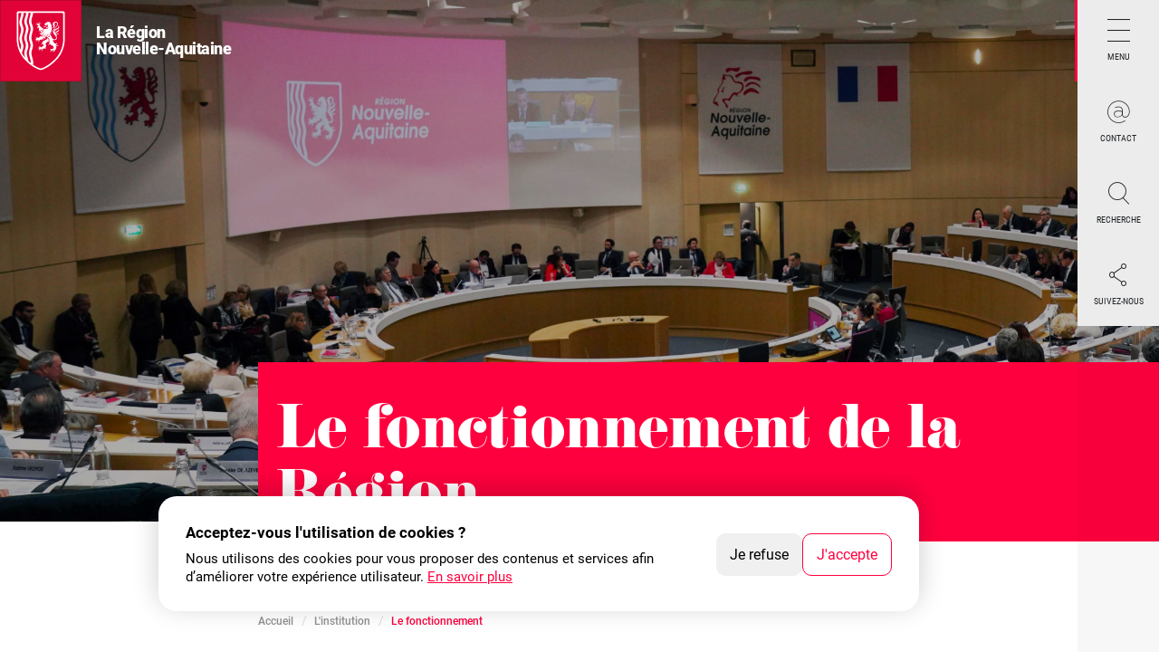

--- FILE ---
content_type: text/html; charset=UTF-8
request_url: https://www.nouvelle-aquitaine.fr/linstitution/le-fonctionnement
body_size: 21760
content:

<!DOCTYPE html>
<html lang="fr" dir="ltr" prefix="og: https://ogp.me/ns#">
<head>
  <meta charset="utf-8" />
<noscript><style>form.antibot * :not(.antibot-message) { display: none !important; }</style>
</noscript><meta name="description" content="Quel est le fonctionnement de la Région au quotidien? Comment sont votées et mises en œuvre les grandes orientations de la politique régionale? Petit mode d’emploi de cette collectivité territoriale." />
<link rel="canonical" href="https://www.nouvelle-aquitaine.fr/linstitution/le-fonctionnement" />
<meta property="og:site_name" content="La région Nouvelle-Aquitaine" />
<meta property="og:type" content="Articles" />
<meta property="og:url" content="https://www.nouvelle-aquitaine.fr/linstitution/le-fonctionnement" />
<meta property="og:title" content="Le fonctionnement de la Région" />
<meta property="og:description" content="Quel est le fonctionnement de la Région au quotidien? Comment sont votées et mises en œuvre les grandes orientations de la politique régionale? Petit mode d’emploi de cette collectivité territoriale." />
<meta property="og:image:alt" content="Le fonctionnement de la Région" />
<meta property="og:image" content="https://www.nouvelle-aquitaine.fr/sites/default/files/2020-05/NouvelleAquitaine_sallepleniere01_Bordeaux.jpg" />
<meta name="twitter:image" content="https://www.nouvelle-aquitaine.fr/sites/default/files/2020-05/NouvelleAquitaine_sallepleniere01_Bordeaux.jpg" />
<meta name="MobileOptimized" content="width" />
<meta name="HandheldFriendly" content="true" />
<meta name="viewport" content="width=device-width, initial-scale=1.0" />
<link rel="icon" href="/core/misc/favicon.ico" type="image/vnd.microsoft.icon" />
<link rel="alternate" hreflang="fr" href="https://www.nouvelle-aquitaine.fr/linstitution/le-fonctionnement" />
<script>(function(w,d,s,l,i){w[l]=w[l]||[];w[l].push({'gtm.start':new Date().getTime(),event:'gtm.js'});var f=d.getElementsByTagName(s)[0];var j=d.createElement(s);var dl=l!='dataLayer'?'&l='+l:'';j.src='https://www.googletagmanager.com/gtm.js?id='+i+dl+'';j.async=true;f.parentNode.insertBefore(j,f);})(window,document,'script','dataLayer','GTM-PHJ5HG');</script>

    <title>Le fonctionnement de la Région | La région Nouvelle-Aquitaine</title>
    <link rel="apple-touch-icon" sizes="180x180" href="/themes/custom/naq_instit/img/favicon/apple-touch-icon.png">
    <link rel="icon" type="image/png" sizes="32x32" href="/themes/custom/naq_instit/img/favicon/favicon-32x32.png">
    <link rel="icon" type="image/png" sizes="16x16" href="/themes/custom/naq_instit/img/favicon/favicon-16x16.png">
    <link rel="manifest" href="/themes/custom/naq_instit/img/favicon/site.webmanifest">
    <link rel="mask-icon" href="/themes/custom/naq_instit/img/favicon/safari-pinned-tab.svg" color="#5bbad5">
    <link rel="shortcut icon" href="/themes/custom/naq_instit/img/favicon/favicon.ico">
    <meta name="msapplication-TileColor" content="#da532c">
    <meta name="msapplication-config" content="/themes/custom/naq_instit/img/favicon/browserconfig.xml">
    <meta name="theme-color" content="#ffffff">

    <script type="application/ld+json">
{
    "@context": "http://schema.org",
    "@type": "GovernmentOffice",
    "name": "Hôtel de Région",
    "address": {
        "@type": "PostalAddress",
        "streetAddress": "14 rue François de Sourdis",
        "addressLocality": "Bordeaux",
        "addressRegion": "Nouvelle-Aquitaine",
        "postalCode": "33077"
    },
    "image": "https://www.nouvelle-aquitaine.fr/themes/custom/naq_instit/img/logo-naq.png",
    "sameAs": [
        "https://www.facebook.com/nouvelleaquitaine",
        "https://twitter.com/NvelleAquitaine",
        "https://vimeo.com/nouvelleaquitaine",
        "https://www.youtube.com/channel/UCKFeMbiCjNSPUTiiv98IWfA",
        "https://www.instagram.com/Nouvelle_Aquitaine/"
    ],
    "telePhone": "+33557578000",
    "openingHours": "Mo,Tu,We,Th,Fr 08:00-17:00",
    "openingHoursSpecification": [ {
        "@type": "OpeningHoursSpecification",
        "dayOfWeek": [
            "Monday",
            "Tuesday",
            "Wednesday",
            "Thursday",
            "Friday"
        ],
        "opens": "08:30",
        "closes": "17:30"
    } ]
}

    </script>
    <link rel="stylesheet" media="all" href="/sites/default/files/css/css_20lUnM3eAT7BtlVJxzZoTx0DhS1pdrklIs6-jIidUEY.css?delta=0&amp;language=fr&amp;theme=naq_instit&amp;include=eJyFzeEKwjAMBOAXatdHGlkbt8wuqUkq9u0VRPZL_XMcxwdnwxyPtIBhYLjNxObk6azTiowKdTbXnr3r2-UrFnLR2UWqU7P0ijYiMB3gJBwtQ_1mLyrsEbnE3f4S81GJ15-3ckdVKmihgcKq0DZLRXuDOp3L1Ln1pZJtWEIWxQ-BHR5PY9hpxg" />
<link rel="stylesheet" media="all" href="/sites/default/files/css/css_IMntwwp6VbixdeUHz54ntdch7_GSZXhB25VPCLi4MzM.css?delta=1&amp;language=fr&amp;theme=naq_instit&amp;include=eJyFzeEKwjAMBOAXatdHGlkbt8wuqUkq9u0VRPZL_XMcxwdnwxyPtIBhYLjNxObk6azTiowKdTbXnr3r2-UrFnLR2UWqU7P0ijYiMB3gJBwtQ_1mLyrsEbnE3f4S81GJ15-3ckdVKmihgcKq0DZLRXuDOp3L1Ln1pZJtWEIWxQ-BHR5PY9hpxg" />

      
        </head>
<body class="t-internal t-article p-article hasBandeauAlert isAnonymous" data-breakpoint="xxl">
        <div id="naq_cookie_container"
         class="m-cookies-wrapper u-visuallyHidden"
         role="dialog"
         aria-modal="false"
         aria-labelledby="cookies-banner-title"
         aria-describedby="cookies-banner-message"
         aria-live="assertive"></div>
    <div class="m-skip-links-wrapper">
      <ul class="m-skip-links">
        <li class="m-skip-links__item">
          <button type="button" id="go-menu" tabindex="0" aria-controls="panel_main_nav">Aller au menu</button>
        </li>
        <li class="m-skip-links__item">
          <a id="go-content" href="#naq-content">Aller au contenu</a>
        </li>
      </ul>
    </div>
    <noscript><iframe src="https://www.googletagmanager.com/ns.html?id=GTM-PHJ5HG" height="0" width="0" style="display:none;visibility:hidden"></iframe></noscript>
        <div class="m-bandeauAnonyme">
  <p>
    Vous naviguez en mode anonymisé,
    <a href="/" class="a-link-bandeauAnonyme">plus d’infos</a>
  </p>
</div>

    
      <div class="dialog-off-canvas-main-canvas" data-off-canvas-main-canvas>
    


<!-- @todo : voir pour merger avec la région flash info ? -->
<div class="m-formSendAlert -error" style="display:none">
  <span class="m-formSendAlert__icon"></span>
  <div class="m-formSendAlert__text">
      <p class="a-paragraphe Modifier">Des champs ne sont pas correctement remplis.</p>
      <p class="a-paragraphe Modifier" style="display:none">Votre message a été envoyé avec succès.</p>
  </div>
  <div class="m-formSendAlert__links" style="display:none">
      <a href="/">Retour page d'accueil.</a>
  </div>
  <div class="m-formSendAlert__close">
      <span class="icn-close" aria-hidden="true"></span>
  </div>
</div>




<div class="general-wrapper" id="naq-wrapper">

        <div class="o-launcher">
    <nav class="o-launcher__nav__wrapper">
      <ul class="o-launcher__nav">
        <li class="o-launcher__nav__item">
          <button type="button" id="launcher_main_nav" aria-label="Menu principal"
                  aria-controls="panel_main_nav" aria-expanded="false"
                  class="o-launcher__nav__item__link o-launcher__nav__item__link--burger">
            <span class="o-launcher__nav__item__link__text">Menu</span>
          </button>
        </li>
                                <li class="o-launcher__nav__item">
          <button type="button" id="launcher_contact" aria-controls="panel_contact" aria-expanded="false"
                  class="o-launcher__nav__item__link o-launcher__nav__item__link--contact">
            <span class="o-launcher__nav__item__link__text">Contact</span>
          </button>
        </li>
                  <li class="o-launcher__nav__item">
            <a href="https://www.nouvelle-aquitaine.fr/recherche"
               class="o-launcher__nav__item__link o-launcher__nav__item__link--search">
              <span class="o-launcher__nav__item__link__text">Recherche</span>
            </a>
          </li>
                        <li class="o-launcher__nav__item">
          <button type="button" id="launcher_followus" aria-controls="panel_followus" aria-expanded="false"
                  class="o-launcher__nav__item__link o-launcher__nav__item__link--followus">
            <span class="o-launcher__nav__item__link__text">Suivez-nous</span>
          </button>
        </li>
              </ul>
    </nav>
  </div>
  <div class="o-menuMain" role="navigation" id="naq-navigation">
    <div class="o-menuMain__scroller">
      <div class="o-menuMain__sectionsWrapper">
        <button type="button" class="o-menuMain__close">
          <span class="u-visuallyHidden">Fermer la navigation principale</span>
        </button>
            <div id="panel_followus" class="o-menuMain__section o-menuMain__followus" tabindex="-1"
     aria-labelledby="launcher_followus">
  <div class=" o-menuMain__followus__item">
    <p class="o-menuMain__followus__item__title" id="menu-main-abonnement">Abonnez-vous <br/>à la lettre d'informations</p>
    <p class="o-menuMain__followus__item__paragraphe">Recevez chaque semaine par mail toute
      l’actualité de votre Région (actions, évènements, dispositifs d’aides)</p>
    <form class="navigation-newsletter-form o-formSubscribe" aria-labelledby="menu-main-abonnement" data-drupal-selector="navigation-newsletter-form" action="/linstitution/le-fonctionnement" method="post" id="navigation-newsletter-form" accept-charset="UTF-8">
  <div  class="o-formSubscribe__fields" id="navigationNewsletterForm" markup="hi" data-drupal-selector="edit-form-container"><label class="a-label" for="edit-naq-newsletter-form-email" data-drupal-selector="edit-email-label">Votre adresse e-mail</label>
          <input class="a-fieldText form-email required" id="edit-naq-newsletter-form-email" placeholder="Entrez ici votre adresse e-mail" aria-describedby="menu-main-newsletter-helper menu-main-newsletter-helper-error" data-drupal-selector="edit-email" type="email" name="email" value="" size="60" maxlength="254" required="required" aria-required="true" />

        
  <p id="menu-main-newsletter-helper" class="a-helper" data-drupal-selector="edit-email-helper">Format : email@domaine.com</p>
<p class="a-error" style="display:none;" id="menu-main-newsletter-helper-error" data-drupal-selector="edit-email-helper-error"></p>
</div>
<div  class="o-formSubscribe__fields" data-drupal-selector="edit-inner-container" id="edit-inner-container">
  <input class="a-btn-primary js-form-submit form-submit a-btn -primary" data-drupal-selector="navigation-newsletter-submit" type="submit" id="navigation-newsletter-submit" name="newsletter-submit" value="s’abonner à la lettre d’infos" />
</div>
<input data-drupal-selector="form-mzae3reayebl5ph-uzvap2nsea-cws1-6myaxrqlcdi" type="hidden" name="form_build_id" value="form-mzaE3REAYebL5pH_UZVAP2NSeA-CWs1_6mYAxrQLcDI" />
<input data-drupal-selector="edit-navigation-newsletter-form" type="hidden" name="form_id" value="navigation_newsletter_form" />

</form>

  </div>
  <div class=" o-menuMain__followus__item">
    <p class="o-menuMain__followus__item__title">Réseaux-sociaux</p>
    <p class="o-menuMain__followus__item__paragraphe">Suivez la Région Nouvelle-Aquitaine au
      quotidien sur les réseaux</p>
    <ul class="o-socialPageLinks">
									<li class="o-socialPageLinks__item">
			<a href="https://www.facebook.com/nouvelleaquitaine" class="m-linkIcon" target="_blank">
				<span class="m-linkIcon__libelle"><span class='u-visuallyHidden'>Suivez la Région sur </span> Facebook
											<span class='u-visuallyHidden'>(Nouvelle fenêtre)</span>
										</span>
				<span class="icn-social-facebook-page" aria-hidden="true"></span>
			</a>
		</li>
									<li class="o-socialPageLinks__item">
			<a href="https://www.instagram.com/region_nouvelle_aquitaine/" class="m-linkIcon" target="_blank">
				<span class="m-linkIcon__libelle"><span class='u-visuallyHidden'>Suivez la Région sur </span> Instagram
											<span class='u-visuallyHidden'>(Nouvelle fenêtre)</span>
										</span>
				<span class="icn-social-instagram" aria-hidden="true"></span>
			</a>
		</li>
									<li class="o-socialPageLinks__item">
			<a href="https://www.linkedin.com/company/conseil-r%C3%A9gional-nouvelle-aquitaine" class="m-linkIcon" target="_blank">
				<span class="m-linkIcon__libelle"><span class='u-visuallyHidden'>Suivez la Région sur </span> Linkedin
											<span class='u-visuallyHidden'>(Nouvelle fenêtre)</span>
										</span>
				<span class="icn-social-linkedin" aria-hidden="true"></span>
			</a>
		</li>
									<li class="o-socialPageLinks__item">
			<a href="https://www.youtube.com/c/RegionNouvelleAquitaine" class="m-linkIcon" target="_blank">
				<span class="m-linkIcon__libelle"><span class='u-visuallyHidden'>Suivez la Région sur </span> Youtube
											<span class='u-visuallyHidden'>(Nouvelle fenêtre)</span>
										</span>
				<span class="icn-social-youtube" aria-hidden="true"></span>
			</a>
		</li>
	</ul>

  </div>
</div>
    
<div id="panel_contact" class="o-menuMain__section o-menuMain__contact" tabindex="-1"
     aria-labelledby="launcher_contact">
	<div class=" o-menuMain__contact__item">
		<p class="o-menuMain__contact__item__title">Courriel</p>
		<p class="o-menuMain__contact__item__paragraphe">Vous souhaitez contacter les services de la Région ?</p>
		<a href="/contact" class="a-btn -primary">Accéder au formulaire de contact</a>
	</div>

	<div class=" o-menuMain__contact__item">
		<p class="o-menuMain__contact__item__title">Téléphone</p>
          <p class="o-menuMain__contact__item__paragraphe">Nous sommes ouverts du lundi
        au vendredi de 9h00 à
        18h00.<br/>Vous pouvez nous contacter par téléphone
        au 05 49 38 49 38</p>
    	</div>

	<div class=" o-menuMain__contact__item">
		<p class="o-menuMain__contact__item__title">Réseaux sociaux</p>
		<p class="o-menuMain__contact__item__paragraphe">Suivez la Région Nouvelle-Aquitaine en ligne :</p>
		<ul class="o-socialPageLinks">
									<li class="o-socialPageLinks__item">
			<a href="https://www.facebook.com/nouvelleaquitaine" class="m-linkIcon" target="_blank">
				<span class="m-linkIcon__libelle"><span class='u-visuallyHidden'>Suivez la Région sur </span> Facebook
											<span class='u-visuallyHidden'>(Nouvelle fenêtre)</span>
										</span>
				<span class="icn-social-facebook-page" aria-hidden="true"></span>
			</a>
		</li>
									<li class="o-socialPageLinks__item">
			<a href="https://www.instagram.com/region_nouvelle_aquitaine/" class="m-linkIcon" target="_blank">
				<span class="m-linkIcon__libelle"><span class='u-visuallyHidden'>Suivez la Région sur </span> Instagram
											<span class='u-visuallyHidden'>(Nouvelle fenêtre)</span>
										</span>
				<span class="icn-social-instagram" aria-hidden="true"></span>
			</a>
		</li>
									<li class="o-socialPageLinks__item">
			<a href="https://www.linkedin.com/company/conseil-r%C3%A9gional-nouvelle-aquitaine" class="m-linkIcon" target="_blank">
				<span class="m-linkIcon__libelle"><span class='u-visuallyHidden'>Suivez la Région sur </span> Linkedin
											<span class='u-visuallyHidden'>(Nouvelle fenêtre)</span>
										</span>
				<span class="icn-social-linkedin" aria-hidden="true"></span>
			</a>
		</li>
									<li class="o-socialPageLinks__item">
			<a href="https://www.youtube.com/c/RegionNouvelleAquitaine" class="m-linkIcon" target="_blank">
				<span class="m-linkIcon__libelle"><span class='u-visuallyHidden'>Suivez la Région sur </span> Youtube
											<span class='u-visuallyHidden'>(Nouvelle fenêtre)</span>
										</span>
				<span class="icn-social-youtube" aria-hidden="true"></span>
			</a>
		</li>
	</ul>

	</div>
</div>

<nav id="panel_main_nav" class="o-menuMain__section o-menuMain__nav" role="navigation" tabindex="-1"
     aria-label="Menu de navigation principal" aria-labelledby="launcher_main_nav">
  
<div class="o-menuMain__nav__level" data-menu_level="1">
    <ul class="a-listUl">
    
                                            <li class="a-listUl__item">
                          <button type="button" aria-haspopup="true" aria-expanded="false" class="a-btn -level-1">
                L&#039;institution
              </button>
              
<div class="o-menuMain__nav__level" data-menu_level="2">
              <button type="button" class="o-menuMain__nav__level__back a-btn -level-2">Retour <span
          class="u-visuallyHidden a-btn">au premier niveau</span></button>
    <p class="o-menuMain__nav__level__title -level-2">L&#039;institution</p>
    <ul class="a-listUl">
      <li class="a-listUl__item">
        <a href="/linstitution" class="a-link -level-2">L&#039;institution</a>
      </li>
            
                                            <li class="a-listUl__item">
                          <button type="button" aria-haspopup="true" aria-expanded="false" class="a-btn -level-2">
                Le conseil régional
              </button>
              
<div class="o-menuMain__nav__level" data-menu_level="3">
              <button type="button" class="o-menuMain__nav__level__back a-btn -level-3">Retour <span
          class="u-visuallyHidden a-btn">au premier niveau</span></button>
    <p class="o-menuMain__nav__level__title -level-3">Le conseil régional</p>
    <ul class="a-listUl">
      <li class="a-listUl__item">
        <a href="/linstitution/le-conseil-regional" class="a-link -level-3">Le conseil régional</a>
      </li>
            
                                            <li class="a-listUl__item">
                          <a href="/linstitution/le-conseil-regional/les-groupes-politiques" title="Les groupes politiques" class="a-link -level-3" data-drupal-link-system-path="node/56">Les groupes politiques</a>
                      </li>
                                                    <li class="a-listUl__item">
                          <a href="/linstitution/le-conseil-regional/decisions-de-lassemblee-et-arretes-du-president" title="Décisions de l&#039;assemblée et arrêtés du président" class="a-link -level-3" data-drupal-link-system-path="node/60">Décisions de l&#039;assemblée et arrêtés du président</a>
                      </li>
                                                    <li class="a-listUl__item">
                          <a href="/linstitution/le-conseil-regional/les-seances-plenieres" title="Les séances plénières" class="a-link -level-3" data-drupal-link-system-path="node/17">Les séances plénières</a>
                      </li>
                                                    <li class="a-listUl__item">
                          <a href="/linstitution/le-conseil-regional/les-commissions-permanentes" title="Les commissions permanentes" class="a-link -level-3" data-drupal-link-system-path="node/18">Les commissions permanentes</a>
                      </li>
                        </ul>
</div>

                      </li>
                                                    <li class="a-listUl__item">
                          <a href="/linstitution/le-president" title="Le président" class="a-link -level-2" data-drupal-link-system-path="node/57">Le président</a>
                      </li>
                                                    <li class="a-listUl__item">
                          <button type="button" aria-haspopup="true" aria-expanded="false" class="a-btn -level-2">
                Les élus
              </button>
              
<div class="o-menuMain__nav__level" data-menu_level="3">
              <button type="button" class="o-menuMain__nav__level__back a-btn -level-3">Retour <span
          class="u-visuallyHidden a-btn">au premier niveau</span></button>
    <p class="o-menuMain__nav__level__title -level-3">Les élus</p>
    <ul class="a-listUl">
      <li class="a-listUl__item">
        <a href="/linstitution/les-elus" class="a-link -level-3">Les élus</a>
      </li>
            
                                            <li class="a-listUl__item">
                          <a href="/linstitution/les-elus/les-vice-president-e-s" title="Les vice-président-e-s" class="a-link -level-3" data-drupal-link-system-path="node/58">Les vice-président-e-s</a>
                      </li>
                                                    <li class="a-listUl__item">
                          <a href="/linstitution/les-elus/les-elus-de-territoire" title="Les élus de territoire" class="a-link -level-3" data-drupal-link-system-path="node/59">Les élus de territoire</a>
                      </li>
                        </ul>
</div>

                      </li>
                                                    <li class="a-listUl__item">
                          <a href="/linstitution/les-competences" title="Les compétences" class="a-link -level-2" data-drupal-link-system-path="node/66">Les compétences</a>
                      </li>
                                                    <li class="a-listUl__item">
                          <a href="/linstitution/le-fonctionnement" title="Le fonctionnement" class="a-link -level-2 is-active" data-drupal-link-system-path="node/67" aria-current="page">Le fonctionnement</a>
                      </li>
                                                    <li class="a-listUl__item">
                          <button type="button" aria-haspopup="true" aria-expanded="false" class="a-btn -level-2">
                Le budget
              </button>
              
<div class="o-menuMain__nav__level" data-menu_level="3">
              <button type="button" class="o-menuMain__nav__level__back a-btn -level-3">Retour <span
          class="u-visuallyHidden a-btn">au premier niveau</span></button>
    <p class="o-menuMain__nav__level__title -level-3">Le budget</p>
    <ul class="a-listUl">
      <li class="a-listUl__item">
        <a href="/linstitution/le-budget" class="a-link -level-3">Le budget</a>
      </li>
            
                                            <li class="a-listUl__item">
                          <a href="/linstitution/le-budget/budget-2026" title="Budget 2026" class="a-link -level-3" data-drupal-link-system-path="node/46776">Budget 2026</a>
                      </li>
                                                    <li class="a-listUl__item">
                          <a href="/linstitution/le-budget" title="Budget 2025" class="a-link -level-3" data-drupal-link-system-path="node/39360">Budget 2025</a>
                      </li>
                                                    <li class="a-listUl__item">
                          <a href="/linstitution/le-budget/budget-2024" title="Budget 2024" class="a-link -level-3" data-drupal-link-system-path="node/29992">Budget 2024</a>
                      </li>
                                                    <li class="a-listUl__item">
                          <a href="/linstitution/le-budget/budget-2023" title="Budget 2023" class="a-link -level-3" data-drupal-link-system-path="node/29967">Budget 2023</a>
                      </li>
                                                    <li class="a-listUl__item">
                          <a href="/linstitution/le-budget/budget-2022" title="Budget 2022" class="a-link -level-3" data-drupal-link-system-path="node/12042">Budget 2022</a>
                      </li>
                                                    <li class="a-listUl__item">
                          <a href="/linstitution/le-budget/budget-2021" title="Budget 2021" class="a-link -level-3" data-drupal-link-system-path="node/1632">Budget 2021</a>
                      </li>
                                                    <li class="a-listUl__item">
                          <a href="/linstitution/le-budget/budget-2020" title="Budget 2020" class="a-link -level-3" data-drupal-link-system-path="node/650">Budget 2020</a>
                      </li>
                                                    <li class="a-listUl__item">
                          <a href="/linstitution/le-budget/budget-2019" title="Budget 2019" class="a-link -level-3" data-drupal-link-system-path="node/71">Budget 2019</a>
                      </li>
                                                    <li class="a-listUl__item">
                          <a href="/linstitution/le-budget/budget-2018" title="Budget 2018" class="a-link -level-3" data-drupal-link-system-path="node/68">Budget 2018</a>
                      </li>
                                                    <li class="a-listUl__item">
                          <a href="/linstitution/le-budget/budget-2017" title="Budget 2017" class="a-link -level-3" data-drupal-link-system-path="node/70">Budget 2017</a>
                      </li>
                                                    <li class="a-listUl__item">
                          <a href="/linstitution/le-budget/budget-2016" title="Budget 2016" class="a-link -level-3" data-drupal-link-system-path="node/69">Budget 2016</a>
                      </li>
                        </ul>
</div>

                      </li>
                                                    <li class="a-listUl__item">
                          <a href="/linstitution/lorganigramme" title="L&#039;organigramme" class="a-link -level-2" data-drupal-link-system-path="node/64">L&#039;organigramme</a>
                      </li>
                                                    <li class="a-listUl__item">
                          <a href="/linstitution/le-ceser" title="Le CESER" class="a-link -level-2" data-drupal-link-system-path="node/65">Le CESER</a>
                      </li>
                                                    <li class="a-listUl__item">
                          <button type="button" aria-haspopup="true" aria-expanded="false" class="a-btn -level-2">
                Les démarches de l&#039;institution
              </button>
              
<div class="o-menuMain__nav__level" data-menu_level="3">
              <button type="button" class="o-menuMain__nav__level__back a-btn -level-3">Retour <span
          class="u-visuallyHidden a-btn">au premier niveau</span></button>
    <p class="o-menuMain__nav__level__title -level-3">Les démarches de l&#039;institution</p>
    <ul class="a-listUl">
      <li class="a-listUl__item">
        <a href="/linstitution/les-demarches-de-linstitution" class="a-link -level-3">Les démarches de l&#039;institution</a>
      </li>
            
                                            <li class="a-listUl__item">
                          <a href="/linstitution/les-demarches-de-linstitution/cordina" title="CoRDINA" class="a-link -level-3" data-drupal-link-system-path="node/34560">CoRDINA</a>
                      </li>
                                                    <li class="a-listUl__item">
                          <a href="/linstitution/les-demarches-de-linstitution/neo-terra-la-strategie-regionale-pour-les-transitions" title="Néo Terra, la stratégie régionale pour les transitions" class="a-link -level-3" data-drupal-link-system-path="node/29378">Néo Terra, la stratégie régionale pour les transitions</a>
                      </li>
                                                    <li class="a-listUl__item">
                          <a href="/linstitution/les-demarches-de-linstitution/realiser-legalite" title="Réaliser l&#039;égalité" class="a-link -level-3" data-drupal-link-system-path="node/91">Réaliser l&#039;égalité</a>
                      </li>
                                                    <li class="a-listUl__item">
                          <a href="/linstitution/les-demarches-de-linstitution/deontologie-laicite-et-alerte" title="Déontologie, laïcité et alerte" class="a-link -level-3" data-drupal-link-system-path="node/75">Déontologie, laïcité et alerte</a>
                      </li>
                                                    <li class="a-listUl__item">
                          <button type="button" aria-haspopup="true" aria-expanded="false" class="a-btn -level-3">
                L&#039;évaluation des politiques publiques
              </button>
              
<div class="o-menuMain__nav__level" data-menu_level="4">
              <button type="button" class="o-menuMain__nav__level__back a-btn -level-4">Retour <span
          class="u-visuallyHidden a-btn">au premier niveau</span></button>
    <p class="o-menuMain__nav__level__title -level-4">L&#039;évaluation des politiques publiques</p>
    <ul class="a-listUl">
      <li class="a-listUl__item">
        <a href="/linstitution/les-demarches-de-linstitution/levaluation-des-politiques-publiques" class="a-link -level-4">L&#039;évaluation des politiques publiques</a>
      </li>
            
                                            <li class="a-listUl__item">
                          <a href="/linstitution/les-demarches-de-linstitution/levaluation-des-politiques-publiques/restitution-des-evaluations" title="Restitution des évaluations" class="a-link -level-4" data-drupal-link-system-path="node/93">Restitution des évaluations</a>
                      </li>
                        </ul>
</div>

                      </li>
                                                    <li class="a-listUl__item">
                          <a href="/linstitution/les-demarches-de-linstitution/les-concertations" title="Les concertations" class="a-link -level-3" data-drupal-link-system-path="node/19">Les concertations</a>
                      </li>
                                                    <li class="a-listUl__item">
                          <a href="/linstitution/les-demarches-de-linstitution/les-consultations-publiques" title="Les consultations publiques" class="a-link -level-3" data-drupal-link-system-path="node/639">Les consultations publiques</a>
                      </li>
                        </ul>
</div>

                      </li>
                        </ul>
</div>

                      </li>
                                                    <li class="a-listUl__item">
                          <button type="button" aria-haspopup="true" aria-expanded="false" class="a-btn -level-1">
                Le territoire
              </button>
              
<div class="o-menuMain__nav__level" data-menu_level="2">
              <button type="button" class="o-menuMain__nav__level__back a-btn -level-2">Retour <span
          class="u-visuallyHidden a-btn">au premier niveau</span></button>
    <p class="o-menuMain__nav__level__title -level-2">Le territoire</p>
    <ul class="a-listUl">
      <li class="a-listUl__item">
        <a href="/le-territoire" class="a-link -level-2">Le territoire</a>
      </li>
            
                                            <li class="a-listUl__item">
                          <a href="/le-territoire/la-plus-grande-region-de-france" title="La plus grande région de France" class="a-link -level-2" data-drupal-link-system-path="node/78">La plus grande région de France</a>
                      </li>
                                                    <li class="a-listUl__item">
                          <a href="/le-territoire/les-lieux-emblematiques" title="Les lieux emblématiques" class="a-link -level-2" data-drupal-link-system-path="node/79">Les lieux emblématiques</a>
                      </li>
                                                    <li class="a-listUl__item">
                          <a href="/le-territoire/chiffres-cles" title="Chiffres clés" class="a-link -level-2" data-drupal-link-system-path="node/80">Chiffres clés</a>
                      </li>
                                                    <li class="a-listUl__item">
                          <button type="button" aria-haspopup="true" aria-expanded="false" class="a-btn -level-2">
                Carnets de marche
              </button>
              
<div class="o-menuMain__nav__level" data-menu_level="3">
              <button type="button" class="o-menuMain__nav__level__back a-btn -level-3">Retour <span
          class="u-visuallyHidden a-btn">au premier niveau</span></button>
    <p class="o-menuMain__nav__level__title -level-3">Carnets de marche</p>
    <ul class="a-listUl">
      <li class="a-listUl__item">
        <a href="/le-territoire/carnets-de-marche" class="a-link -level-3">Carnets de marche</a>
      </li>
            
                                            <li class="a-listUl__item">
                          <a href="/le-territoire/carnets-de-marche/agen" title="Agen" class="a-link -level-3" data-drupal-link-system-path="node/482">Agen</a>
                      </li>
                                                    <li class="a-listUl__item">
                          <a href="/le-territoire/carnets-de-marche/angouleme" title="Angoulême" class="a-link -level-3" data-drupal-link-system-path="node/495">Angoulême</a>
                      </li>
                                                    <li class="a-listUl__item">
                          <a href="/le-territoire/carnets-de-marche/aubusson" title="Aubusson" class="a-link -level-3" data-drupal-link-system-path="node/509">Aubusson</a>
                      </li>
                                                    <li class="a-listUl__item">
                          <a href="/le-territoire/carnets-de-marche/bayonne" title="Bayonne" class="a-link -level-3" data-drupal-link-system-path="node/507">Bayonne</a>
                      </li>
                                                    <li class="a-listUl__item">
                          <a href="/le-territoire/carnets-de-marche/blaye" title="Blaye" class="a-link -level-3" data-drupal-link-system-path="node/568">Blaye</a>
                      </li>
                                                    <li class="a-listUl__item">
                          <a href="/le-territoire/carnets-de-marche/bressuire" title="Bressuire" class="a-link -level-3" data-drupal-link-system-path="node/550">Bressuire</a>
                      </li>
                                                    <li class="a-listUl__item">
                          <a href="/le-territoire/carnets-de-marche/brive-la-gaillarde" title="Brive-la-Gaillarde" class="a-link -level-3" data-drupal-link-system-path="node/573">Brive-la-Gaillarde</a>
                      </li>
                                                    <li class="a-listUl__item">
                          <a href="/le-territoire/carnets-de-marche/cognac" title="Cognac" class="a-link -level-3" data-drupal-link-system-path="node/4120">Cognac</a>
                      </li>
                                                    <li class="a-listUl__item">
                          <a href="/le-territoire/carnets-de-marche/collonges-la-rouge" title="Collonges-la-Rouge" class="a-link -level-3" data-drupal-link-system-path="node/572">Collonges-la-Rouge</a>
                      </li>
                                                    <li class="a-listUl__item">
                          <a href="/le-territoire/carnets-de-marche/dax" title="Dax" class="a-link -level-3" data-drupal-link-system-path="node/571">Dax</a>
                      </li>
                                                    <li class="a-listUl__item">
                          <a href="/le-territoire/carnets-de-marche/doloron-sainte-marie-bedous" title="D’Oloron Sainte-Marie à Bedous" class="a-link -level-3" data-drupal-link-system-path="node/2882">D’Oloron Sainte-Marie à Bedous</a>
                      </li>
                                                    <li class="a-listUl__item">
                          <a href="/le-territoire/carnets-de-marche/gueret" title="Guéret" class="a-link -level-3" data-drupal-link-system-path="node/533">Guéret</a>
                      </li>
                                                    <li class="a-listUl__item">
                          <a href="/le-territoire/carnets-de-marche/perigueux" title="Périgueux" class="a-link -level-3" data-drupal-link-system-path="node/570">Périgueux</a>
                      </li>
                                                    <li class="a-listUl__item">
                          <a href="/le-territoire/carnets-de-marche/rochefort" title="Rochefort" class="a-link -level-3" data-drupal-link-system-path="node/569">Rochefort</a>
                      </li>
                                                    <li class="a-listUl__item">
                          <a href="/le-territoire/carnets-de-marche/vassiviere" title="Vassivière" class="a-link -level-3" data-drupal-link-system-path="node/2915">Vassivière</a>
                      </li>
                        </ul>
</div>

                      </li>
                                                    <li class="a-listUl__item">
                          <button type="button" aria-haspopup="true" aria-expanded="false" class="a-btn -level-2">
                Portraits de Néo-Aquitains
              </button>
              
<div class="o-menuMain__nav__level" data-menu_level="3">
              <button type="button" class="o-menuMain__nav__level__back a-btn -level-3">Retour <span
          class="u-visuallyHidden a-btn">au premier niveau</span></button>
    <p class="o-menuMain__nav__level__title -level-3">Portraits de Néo-Aquitains</p>
    <ul class="a-listUl">
      <li class="a-listUl__item">
        <a href="/le-territoire/portraits-de-neo-aquitains" class="a-link -level-3">Portraits de Néo-Aquitains</a>
      </li>
            
                                            <li class="a-listUl__item">
                          <a href="/le-territoire/portraits-de-neo-aquitains/zian-bodou-petit-prince-de-la-gastronomie" title="Zian Bodou, petit prince de la gastronomie" class="a-link -level-3" data-drupal-link-system-path="node/30935">Zian Bodou, petit prince de la gastronomie</a>
                      </li>
                                                    <li class="a-listUl__item">
                          <a href="/le-territoire/portraits-de-neo-aquitains/antoine-albeau-maitre-du-vent" title="Antoine Albeau, maître du vent" class="a-link -level-3" data-drupal-link-system-path="node/30940">Antoine Albeau, maître du vent</a>
                      </li>
                                                    <li class="a-listUl__item">
                          <a href="/le-territoire/portraits-de-neo-aquitains/san-salvador-ovni-musical-correzien" title="San Salvador, OVNI musical corrézien" class="a-link -level-3" data-drupal-link-system-path="node/12912">San Salvador, OVNI musical corrézien</a>
                      </li>
                                                    <li class="a-listUl__item">
                          <a href="/le-territoire/portraits-de-neo-aquitains/en-creuse-veronique-lazerat-et-lor-rouge" title="En Creuse, Véronique Lazérat et l&#039;or rouge" class="a-link -level-3" data-drupal-link-system-path="node/6796">En Creuse, Véronique Lazérat et l&#039;or rouge</a>
                      </li>
                                                    <li class="a-listUl__item">
                          <a href="/le-territoire/portraits-de-neo-aquitains/en-haute-vienne-elisabeth-la-medecine-rurale-au-coeur" title="En Haute-Vienne : Elisabeth, la médecine rurale au cœur" class="a-link -level-3" data-drupal-link-system-path="node/3300">En Haute-Vienne : Elisabeth, la médecine rurale au cœur</a>
                      </li>
                                                    <li class="a-listUl__item">
                          <a href="/le-territoire/portraits-de-neo-aquitains/la-rochelle-emeline-pettex-la-science-au-feminin" title="A La Rochelle : Émeline Pettex, la science au féminin" class="a-link -level-3" data-drupal-link-system-path="node/3320">A La Rochelle : Émeline Pettex, la science au féminin</a>
                      </li>
                                                    <li class="a-listUl__item">
                          <a href="/le-territoire/portraits-de-neo-aquitains/bord-de-lhermione-avec-magali-la-gabiere" title="A bord de l&#039;Hermione avec Magali la gabière" class="a-link -level-3" data-drupal-link-system-path="node/3285">A bord de l&#039;Hermione avec Magali la gabière</a>
                      </li>
                                                    <li class="a-listUl__item">
                          <a href="/le-territoire/portraits-de-neo-aquitains/en-charente-dans-la-tribu-de-carole-eleveuse-bio" title="En Charente, dans la tribu de Carole, éleveuse bio " class="a-link -level-3" data-drupal-link-system-path="node/3142">En Charente, dans la tribu de Carole, éleveuse bio </a>
                      </li>
                                                    <li class="a-listUl__item">
                          <a href="/le-territoire/portraits-de-neo-aquitains/francois-bertin-baroudeur-chirurgien-limoges" title="François Bertin, baroudeur chirurgien à Limoges " class="a-link -level-3" data-drupal-link-system-path="node/3139">François Bertin, baroudeur chirurgien à Limoges </a>
                      </li>
                                                    <li class="a-listUl__item">
                          <a href="/le-territoire/portraits-de-neo-aquitains/herve-le-corre-le-prof-de-gironde-qui-signait-des-polars" title="Hervé Le Corre, le prof de Gironde qui signait des polars" class="a-link -level-3" data-drupal-link-system-path="node/3302">Hervé Le Corre, le prof de Gironde qui signait des polars</a>
                      </li>
                                                    <li class="a-listUl__item">
                          <a href="/le-territoire/portraits-de-neo-aquitains/la-fierte-decrire-avec-olivier-lebleu" title="La fierté d&#039;écrire avec Olivier Lebleu" class="a-link -level-3" data-drupal-link-system-path="node/3262">La fierté d&#039;écrire avec Olivier Lebleu</a>
                      </li>
                                                    <li class="a-listUl__item">
                          <a href="/le-territoire/portraits-de-neo-aquitains/silvia-ribeiro-ferreira-lemotion-au-saxophone" title="Silvia Ribeiro Ferreira, l&#039;émotion au saxophone" class="a-link -level-3" data-drupal-link-system-path="node/3277">Silvia Ribeiro Ferreira, l&#039;émotion au saxophone</a>
                      </li>
                        </ul>
</div>

                      </li>
                                                    <li class="a-listUl__item">
                          <button type="button" aria-haspopup="true" aria-expanded="false" class="a-btn -level-2">
                Produits de Nouvelle-Aquitaine
              </button>
              
<div class="o-menuMain__nav__level" data-menu_level="3">
              <button type="button" class="o-menuMain__nav__level__back a-btn -level-3">Retour <span
          class="u-visuallyHidden a-btn">au premier niveau</span></button>
    <p class="o-menuMain__nav__level__title -level-3">Produits de Nouvelle-Aquitaine</p>
    <ul class="a-listUl">
      <li class="a-listUl__item">
        <a href="/le-territoire/produits-de-nouvelle-aquitaine" class="a-link -level-3">Produits de Nouvelle-Aquitaine</a>
      </li>
            
                                            <li class="a-listUl__item">
                          <a href="/le-territoire/produits-de-nouvelle-aquitaine/la-boisson-cacolac" title="La boisson Cacolac" class="a-link -level-3" data-drupal-link-system-path="node/3761">La boisson Cacolac</a>
                      </li>
                                                    <li class="a-listUl__item">
                          <a href="/le-territoire/produits-de-nouvelle-aquitaine/la-charentaise-de-charente-perigord" title="La charentaise de Charente-Périgord" class="a-link -level-3" data-drupal-link-system-path="node/3734">La charentaise de Charente-Périgord</a>
                      </li>
                                                    <li class="a-listUl__item">
                          <a href="/le-territoire/produits-de-nouvelle-aquitaine/la-pelote-basque" title="La pelote basque" class="a-link -level-3" data-drupal-link-system-path="node/18708">La pelote basque</a>
                      </li>
                                                    <li class="a-listUl__item">
                          <a href="/le-territoire/produits-de-nouvelle-aquitaine/la-porcelaine-de-limoges" title="La porcelaine de Limoges" class="a-link -level-3" data-drupal-link-system-path="node/3676">La porcelaine de Limoges</a>
                      </li>
                                                    <li class="a-listUl__item">
                          <a href="/le-territoire/produits-de-nouvelle-aquitaine/la-vielle" title="La vielle" class="a-link -level-3" data-drupal-link-system-path="node/3788">La vielle</a>
                      </li>
                                                    <li class="a-listUl__item">
                          <a href="/le-territoire/produits-de-nouvelle-aquitaine/le-beurre-charentes-poitou" title="Le beurre Charentes-Poitou" class="a-link -level-3" data-drupal-link-system-path="node/3737">Le beurre Charentes-Poitou</a>
                      </li>
                                                    <li class="a-listUl__item">
                          <a href="/le-territoire/produits-de-nouvelle-aquitaine/le-cannele-bordelais" title="Le cannelé bordelais" class="a-link -level-3" data-drupal-link-system-path="node/3727">Le cannelé bordelais</a>
                      </li>
                                                    <li class="a-listUl__item">
                          <a href="/le-territoire/produits-de-nouvelle-aquitaine/le-linge-basque" title="Le linge basque" class="a-link -level-3" data-drupal-link-system-path="node/9219">Le linge basque</a>
                      </li>
                                                    <li class="a-listUl__item">
                          <a href="/le-territoire/produits-de-nouvelle-aquitaine/le-piment-despelette" title="Le piment d&#039;Espelette" class="a-link -level-3" data-drupal-link-system-path="node/3703">Le piment d&#039;Espelette</a>
                      </li>
                                                    <li class="a-listUl__item">
                          <a href="/le-territoire/produits-de-nouvelle-aquitaine/les-bottes-aigle" title="Les bottes Aigle" class="a-link -level-3" data-drupal-link-system-path="node/3987">Les bottes Aigle</a>
                      </li>
                                                    <li class="a-listUl__item">
                          <a href="/le-territoire/produits-de-nouvelle-aquitaine/les-chaussettes-broussaud" title="Les chaussettes Broussaud" class="a-link -level-3" data-drupal-link-system-path="node/9795">Les chaussettes Broussaud</a>
                      </li>
                                                    <li class="a-listUl__item">
                          <a href="/le-territoire/produits-de-nouvelle-aquitaine/les-planches-de-surf-notox" title="Les planches de surf Notox" class="a-link -level-3" data-drupal-link-system-path="node/4728">Les planches de surf Notox</a>
                      </li>
                                                    <li class="a-listUl__item">
                          <a href="/le-territoire/produits-de-nouvelle-aquitaine/les-sucettes-pierrot-gourmand" title="Les sucettes Pierrot Gourmand" class="a-link -level-3" data-drupal-link-system-path="node/3715">Les sucettes Pierrot Gourmand</a>
                      </li>
                        </ul>
</div>

                      </li>
                                                    <li class="a-listUl__item">
                          <button type="button" aria-haspopup="true" aria-expanded="false" class="a-btn -level-2">
                Figures historiques
              </button>
              
<div class="o-menuMain__nav__level" data-menu_level="3">
              <button type="button" class="o-menuMain__nav__level__back a-btn -level-3">Retour <span
          class="u-visuallyHidden a-btn">au premier niveau</span></button>
    <p class="o-menuMain__nav__level__title -level-3">Figures historiques</p>
    <ul class="a-listUl">
      <li class="a-listUl__item">
        <a href="/le-territoire/figures-historiques" class="a-link -level-3">Figures historiques</a>
      </li>
            
                                            <li class="a-listUl__item">
                          <a href="/le-territoire/figures-historiques/alienor-daquitaine" title="Aliénor d’Aquitaine" class="a-link -level-3" data-drupal-link-system-path="node/19783">Aliénor d’Aquitaine</a>
                      </li>
                                                    <li class="a-listUl__item">
                          <a href="/le-territoire/figures-historiques/andre-chandernagor" title="André Chandernagor" class="a-link -level-3" data-drupal-link-system-path="node/19498">André Chandernagor</a>
                      </li>
                                                    <li class="a-listUl__item">
                          <a href="/le-territoire/figures-historiques/baron-haussman" title="Baron Haussman" class="a-link -level-3" data-drupal-link-system-path="node/21911">Baron Haussman</a>
                      </li>
                                                    <li class="a-listUl__item">
                          <a href="/le-territoire/figures-historiques/brantome" title="Brantôme" class="a-link -level-3" data-drupal-link-system-path="node/20951">Brantôme</a>
                      </li>
                                                    <li class="a-listUl__item">
                          <a href="/le-territoire/figures-historiques/francois-mauriac" title="François Mauriac" class="a-link -level-3" data-drupal-link-system-path="node/33292">François Mauriac</a>
                      </li>
                                                    <li class="a-listUl__item">
                          <a href="/le-territoire/figures-historiques/john-talbot" title="John Talbot" class="a-link -level-3" data-drupal-link-system-path="node/35512">John Talbot</a>
                      </li>
                                                    <li class="a-listUl__item">
                          <a href="/le-territoire/figures-historiques/la-course-landaise" title="La Course landaise " class="a-link -level-3" data-drupal-link-system-path="node/35509">La Course landaise </a>
                      </li>
                                                    <li class="a-listUl__item">
                          <a href="/le-territoire/figures-historiques/le-chevalier-de-borda" title="Le chevalier de Borda" class="a-link -level-3" data-drupal-link-system-path="node/19784">Le chevalier de Borda</a>
                      </li>
                                                    <li class="a-listUl__item">
                          <a href="/le-territoire/figures-historiques/louis-barthou" title="Louis Barthou" class="a-link -level-3" data-drupal-link-system-path="node/36196">Louis Barthou</a>
                      </li>
                                                    <li class="a-listUl__item">
                          <a href="/le-territoire/figures-historiques/maine-de-biran" title="Maine de Biran" class="a-link -level-3" data-drupal-link-system-path="node/33289">Maine de Biran</a>
                      </li>
                                                    <li class="a-listUl__item">
                          <a href="/le-territoire/figures-historiques/napoleon-iii" title="Napoléon III" class="a-link -level-3" data-drupal-link-system-path="node/28764">Napoléon III</a>
                      </li>
                                                    <li class="a-listUl__item">
                          <a href="/le-territoire/figures-historiques/nicolas-baudin" title="Nicolas Baudin" class="a-link -level-3" data-drupal-link-system-path="node/29168">Nicolas Baudin</a>
                      </li>
                                                    <li class="a-listUl__item">
                          <a href="/le-territoire/figures-historiques/pauline-kergomard" title="Pauline Kergomard" class="a-link -level-3" data-drupal-link-system-path="node/29530">Pauline Kergomard</a>
                      </li>
                                                    <li class="a-listUl__item">
                          <a href="/le-territoire/figures-historiques/pierre-magne" title="Pierre Magne" class="a-link -level-3" data-drupal-link-system-path="node/35511">Pierre Magne</a>
                      </li>
                                                    <li class="a-listUl__item">
                          <a href="/le-territoire/figures-historiques/raymond-poulidor" title="Raymond Poulidor" class="a-link -level-3" data-drupal-link-system-path="node/23308">Raymond Poulidor</a>
                      </li>
                        </ul>
</div>

                      </li>
                        </ul>
</div>

                      </li>
                                                    <li class="a-listUl__item">
                          <button type="button" aria-haspopup="true" aria-expanded="false" class="a-btn -level-1">
                Les actions
              </button>
              
<div class="o-menuMain__nav__level" data-menu_level="2">
              <button type="button" class="o-menuMain__nav__level__back a-btn -level-2">Retour <span
          class="u-visuallyHidden a-btn">au premier niveau</span></button>
    <p class="o-menuMain__nav__level__title -level-2">Les actions</p>
    <ul class="a-listUl">
      <li class="a-listUl__item">
        <a href="/les-actions" class="a-link -level-2">Les actions</a>
      </li>
            
                                            <li class="a-listUl__item">
                          <button type="button" aria-haspopup="true" aria-expanded="false" class="a-btn -level-2">
                Économie et emploi
              </button>
              
<div class="o-menuMain__nav__level" data-menu_level="3">
              <button type="button" class="o-menuMain__nav__level__back a-btn -level-3">Retour <span
          class="u-visuallyHidden a-btn">au premier niveau</span></button>
    <p class="o-menuMain__nav__level__title -level-3">Économie et emploi</p>
    <ul class="a-listUl">
      <li class="a-listUl__item">
        <a href="/les-actions/economie-et-emploi" class="a-link -level-3">Économie et emploi</a>
      </li>
            
                                            <li class="a-listUl__item">
                          <button type="button" aria-haspopup="true" aria-expanded="false" class="a-btn -level-3">
                Formation professionnelle et emploi
              </button>
              
<div class="o-menuMain__nav__level" data-menu_level="4">
              <button type="button" class="o-menuMain__nav__level__back a-btn -level-4">Retour <span
          class="u-visuallyHidden a-btn">au premier niveau</span></button>
    <p class="o-menuMain__nav__level__title -level-4">Formation professionnelle et emploi</p>
    <ul class="a-listUl">
      <li class="a-listUl__item">
        <a href="/les-actions/economie-et-emploi/formation-professionnelle-et-emploi" class="a-link -level-4">Formation professionnelle et emploi</a>
      </li>
            
                                            <li class="a-listUl__item">
                          <a href="/les-actions/economie-et-emploi/formation-professionnelle-et-emploi/les-erip" title="Les ERIP" class="a-link -level-4" data-drupal-link-system-path="node/33035">Les ERIP</a>
                      </li>
                        </ul>
</div>

                      </li>
                                                    <li class="a-listUl__item">
                          <a href="/les-actions/economie-et-emploi/le-numerique" title="Le numérique" class="a-link -level-3" data-drupal-link-system-path="node/95">Le numérique</a>
                      </li>
                                                    <li class="a-listUl__item">
                          <a href="/les-actions/economie-et-emploi/agriculture-et-agroalimentaire" title="Agriculture et agroalimentaire" class="a-link -level-3" data-drupal-link-system-path="node/102">Agriculture et agroalimentaire</a>
                      </li>
                                                    <li class="a-listUl__item">
                          <a href="/les-actions/economie-et-emploi/tourisme" title="Tourisme" class="a-link -level-3" data-drupal-link-system-path="node/103">Tourisme</a>
                      </li>
                                                    <li class="a-listUl__item">
                          <a href="/les-actions/economie-et-emploi/enseignement-et-recherche" title="Enseignement et recherche" class="a-link -level-3" data-drupal-link-system-path="node/105">Enseignement et recherche</a>
                      </li>
                        </ul>
</div>

                      </li>
                                                    <li class="a-listUl__item">
                          <a href="/les-actions/jeunesse" title=" Jeunesse" class="a-link -level-2" data-drupal-link-system-path="node/335"> Jeunesse</a>
                      </li>
                                                    <li class="a-listUl__item">
                          <button type="button" aria-haspopup="true" aria-expanded="false" class="a-btn -level-2">
                Aménagement du territoire
              </button>
              
<div class="o-menuMain__nav__level" data-menu_level="3">
              <button type="button" class="o-menuMain__nav__level__back a-btn -level-3">Retour <span
          class="u-visuallyHidden a-btn">au premier niveau</span></button>
    <p class="o-menuMain__nav__level__title -level-3">Aménagement du territoire</p>
    <ul class="a-listUl">
      <li class="a-listUl__item">
        <a href="/les-actions/amenagement-du-territoire" class="a-link -level-3">Aménagement du territoire</a>
      </li>
            
                                            <li class="a-listUl__item">
                          <a href="/les-actions/amenagement-du-territoire/sante" title="Santé" class="a-link -level-3" data-drupal-link-system-path="node/20378">Santé</a>
                      </li>
                                                    <li class="a-listUl__item">
                          <a href="/les-actions/amenagement-du-territoire/transports" title="Transports" class="a-link -level-3" data-drupal-link-system-path="node/110">Transports</a>
                      </li>
                                                    <li class="a-listUl__item">
                          <a href="/les-actions/amenagement-du-territoire/sport" title="Sport" class="a-link -level-3" data-drupal-link-system-path="node/106">Sport</a>
                      </li>
                                                    <li class="a-listUl__item">
                          <a href="/les-actions/amenagement-du-territoire/culture-et-patrimoine" title="Culture et patrimoine" class="a-link -level-3" data-drupal-link-system-path="node/108">Culture et patrimoine</a>
                      </li>
                                                    <li class="a-listUl__item">
                          <a href="/les-actions/amenagement-du-territoire/foncier" title="Foncier" class="a-link -level-3" data-drupal-link-system-path="node/107">Foncier</a>
                      </li>
                                                    <li class="a-listUl__item">
                          <a href="/les-actions/amenagement-du-territoire/politique-de-la-ville" title="Politique de la ville" class="a-link -level-3" data-drupal-link-system-path="node/109">Politique de la ville</a>
                      </li>
                                                    <li class="a-listUl__item">
                          <a href="/les-actions/amenagement-du-territoire/vie-associative" title="Vie associative" class="a-link -level-3" data-drupal-link-system-path="node/27587">Vie associative</a>
                      </li>
                        </ul>
</div>

                      </li>
                                                    <li class="a-listUl__item">
                          <button type="button" aria-haspopup="true" aria-expanded="false" class="a-btn -level-2">
                Transition énergétique et écologique
              </button>
              
<div class="o-menuMain__nav__level" data-menu_level="3">
              <button type="button" class="o-menuMain__nav__level__back a-btn -level-3">Retour <span
          class="u-visuallyHidden a-btn">au premier niveau</span></button>
    <p class="o-menuMain__nav__level__title -level-3">Transition énergétique et écologique</p>
    <ul class="a-listUl">
      <li class="a-listUl__item">
        <a href="/les-actions/transition-energetique-et-ecologique" class="a-link -level-3">Transition énergétique et écologique</a>
      </li>
            
                                            <li class="a-listUl__item">
                          <button type="button" aria-haspopup="true" aria-expanded="false" class="a-btn -level-3">
                Biodiversité
              </button>
              
<div class="o-menuMain__nav__level" data-menu_level="4">
              <button type="button" class="o-menuMain__nav__level__back a-btn -level-4">Retour <span
          class="u-visuallyHidden a-btn">au premier niveau</span></button>
    <p class="o-menuMain__nav__level__title -level-4">Biodiversité</p>
    <ul class="a-listUl">
      <li class="a-listUl__item">
        <a href="/les-actions/transition-energetique-et-ecologique/biodiversite" class="a-link -level-4">Biodiversité</a>
      </li>
            
                                            <li class="a-listUl__item">
                          <a href="/les-actions/transition-energetique-et-ecologique/biodiversite/strategie-regionale-pour-la-biodiversite" title="Stratégie régionale pour la biodiversité" class="a-link -level-4" data-drupal-link-system-path="node/4038">Stratégie régionale pour la biodiversité</a>
                      </li>
                                                    <li class="a-listUl__item">
                          <button type="button" aria-haspopup="true" aria-expanded="false" class="a-btn -level-4">
                Biodiversité et espaces naturels
              </button>
              
<div class="o-menuMain__nav__level" data-menu_level="5">
              <button type="button" class="o-menuMain__nav__level__back a-btn -level-5">Retour <span
          class="u-visuallyHidden a-btn">au premier niveau</span></button>
    <p class="o-menuMain__nav__level__title -level-5">Biodiversité et espaces naturels</p>
    <ul class="a-listUl">
      <li class="a-listUl__item">
        <a href="/les-actions/transition-energetique-et-ecologique/biodiversite/biodiversite-et-espaces-naturels" class="a-link -level-5">Biodiversité et espaces naturels</a>
      </li>
            
                                            <li class="a-listUl__item">
                          <button type="button" aria-haspopup="true" aria-expanded="false" class="a-btn -level-5">
                S&#039;engager pour la protection et conservation des espèces naturels
              </button>
              
<div class="o-menuMain__nav__level" data-menu_level="6">
              <button type="button" class="o-menuMain__nav__level__back a-btn -level-6">Retour <span
          class="u-visuallyHidden a-btn">au premier niveau</span></button>
    <p class="o-menuMain__nav__level__title -level-6">S&#039;engager pour la protection et conservation des espèces naturels</p>
    <ul class="a-listUl">
      <li class="a-listUl__item">
        <a href="/les-actions/transition-energetique-et-ecologique/biodiversite/biodiversite-et-espaces-naturels/sengager-pour-la-protection-et-conservation-des-especes-naturels" class="a-link -level-6">S&#039;engager pour la protection et conservation des espèces naturels</a>
      </li>
            
                                            <li class="a-listUl__item">
                          <a href="/les-actions/transition-energetique-et-ecologique/biodiversite/biodiversite-et-espaces-naturels/sengager-pour-la-protection-et-conservation-des-especes-naturels/biodiversite-marine" title="Biodiversité marine" class="a-link -level-6" data-drupal-link-system-path="node/295">Biodiversité marine</a>
                      </li>
                                                    <li class="a-listUl__item">
                          <a href="/les-actions/transition-energetique-et-ecologique/biodiversite/biodiversite-et-espaces-naturels/sengager-pour-la-protection-et-conservation-des-especes-naturels/preserver-les-pollinisateurs" title="Préserver les pollinisateurs" class="a-link -level-6" data-drupal-link-system-path="node/296">Préserver les pollinisateurs</a>
                      </li>
                        </ul>
</div>

                      </li>
                                                    <li class="a-listUl__item">
                          <button type="button" aria-haspopup="true" aria-expanded="false" class="a-btn -level-5">
                Agir pour la protection et la conservation des espaces naturels
              </button>
              
<div class="o-menuMain__nav__level" data-menu_level="6">
              <button type="button" class="o-menuMain__nav__level__back a-btn -level-6">Retour <span
          class="u-visuallyHidden a-btn">au premier niveau</span></button>
    <p class="o-menuMain__nav__level__title -level-6">Agir pour la protection et la conservation des espaces naturels</p>
    <ul class="a-listUl">
      <li class="a-listUl__item">
        <a href="/les-actions/transition-energetique-et-ecologique/biodiversite/biodiversite-et-espaces-naturels/agir-pour-la-protection-et-la-conservation-des-espaces-naturels" class="a-link -level-6">Agir pour la protection et la conservation des espaces naturels</a>
      </li>
            
                                            <li class="a-listUl__item">
                          <a href="/les-actions/transition-energetique-et-ecologique/biodiversite/biodiversite-et-espaces-naturels/agir-pour-la-protection-et-la-conservation-des-espaces-naturels/les-conservatoires-despaces-naturels" title="Les conservatoires d’espaces naturels" class="a-link -level-6" data-drupal-link-system-path="node/298">Les conservatoires d’espaces naturels</a>
                      </li>
                                                    <li class="a-listUl__item">
                          <a href="/les-actions/transition-energetique-et-ecologique/biodiversite/biodiversite-et-espaces-naturels/agir-pour-la-protection-et-la-conservation-des-espaces-naturels/les-reserves-naturelles-regionales" title="Les réserves naturelles régionales" class="a-link -level-6" data-drupal-link-system-path="node/299">Les réserves naturelles régionales</a>
                      </li>
                                                    <li class="a-listUl__item">
                          <a href="/les-actions/transition-energetique-et-ecologique/biodiversite/biodiversite-et-espaces-naturels/agir-pour-la-protection-et-la-conservation-des-espaces-naturels/preserver-et-restaurer-les-continuites-ecologiques" title="Préserver et restaurer les continuités écologiques" class="a-link -level-6" data-drupal-link-system-path="node/300">Préserver et restaurer les continuités écologiques</a>
                      </li>
                        </ul>
</div>

                      </li>
                                                    <li class="a-listUl__item">
                          <a href="/les-actions/transition-energetique-et-ecologique/biodiversite/biodiversite-et-espaces-naturels/ecobiose-le-comite-scientifique" title="Ecobiose : Le comité scientifique" class="a-link -level-5" data-drupal-link-system-path="node/301">Ecobiose : Le comité scientifique</a>
                      </li>
                                                    <li class="a-listUl__item">
                          <a href="/les-actions/transition-energetique-et-ecologique/biodiversite/biodiversite-et-espaces-naturels/agence-regionale-de-la-biodiversite" title="Agence Régionale de la Biodiversité" class="a-link -level-5" data-drupal-link-system-path="node/302">Agence Régionale de la Biodiversité</a>
                      </li>
                                                    <li class="a-listUl__item">
                          <a href="/les-actions/transition-energetique-et-ecologique/biodiversite/biodiversite-et-espaces-naturels/les-paysages-de-nouvelle-aquitaine" title="Les paysages de Nouvelle-Aquitaine" class="a-link -level-5" data-drupal-link-system-path="node/303">Les paysages de Nouvelle-Aquitaine</a>
                      </li>
                        </ul>
</div>

                      </li>
                                                    <li class="a-listUl__item">
                          <a href="/les-actions/transition-energetique-et-ecologique/biodiversite/un-littoral-riche-mais-fragile" title="Un littoral riche mais fragile" class="a-link -level-4" data-drupal-link-system-path="node/304">Un littoral riche mais fragile</a>
                      </li>
                                                    <li class="a-listUl__item">
                          <a href="/les-actions/transition-energetique-et-ecologique/biodiversite/leau-une-ressource-cle-preserver" title="L’eau, une ressource clé à préserver" class="a-link -level-4" data-drupal-link-system-path="node/305">L’eau, une ressource clé à préserver</a>
                      </li>
                                                    <li class="a-listUl__item">
                          <a href="/les-actions/transition-energetique-et-ecologique/biodiversite/les-parcs-naturels-regionaux" title="Les Parcs naturels régionaux" class="a-link -level-4" data-drupal-link-system-path="node/306">Les Parcs naturels régionaux</a>
                      </li>
                                                    <li class="a-listUl__item">
                          <a href="/les-actions/transition-energetique-et-ecologique/biodiversite/leducation-lenvironnement" title="L’éducation à l’environnement" class="a-link -level-4" data-drupal-link-system-path="node/307">L’éducation à l’environnement</a>
                      </li>
                        </ul>
</div>

                      </li>
                                                    <li class="a-listUl__item">
                          <button type="button" aria-haspopup="true" aria-expanded="false" class="a-btn -level-3">
                Climat et transition énergétique
              </button>
              
<div class="o-menuMain__nav__level" data-menu_level="4">
              <button type="button" class="o-menuMain__nav__level__back a-btn -level-4">Retour <span
          class="u-visuallyHidden a-btn">au premier niveau</span></button>
    <p class="o-menuMain__nav__level__title -level-4">Climat et transition énergétique</p>
    <ul class="a-listUl">
      <li class="a-listUl__item">
        <a href="/les-actions/transition-energetique-et-ecologique/climat-et-transition-energetique" class="a-link -level-4">Climat et transition énergétique</a>
      </li>
            
                                            <li class="a-listUl__item">
                          <a href="/les-actions/transition-energetique-et-ecologique/climat-et-transition-energetique/changement-climatique" title="Changement climatique" class="a-link -level-4" data-drupal-link-system-path="node/309">Changement climatique</a>
                      </li>
                                                    <li class="a-listUl__item">
                          <button type="button" aria-haspopup="true" aria-expanded="false" class="a-btn -level-4">
                Economies d’énergie
              </button>
              
<div class="o-menuMain__nav__level" data-menu_level="5">
              <button type="button" class="o-menuMain__nav__level__back a-btn -level-5">Retour <span
          class="u-visuallyHidden a-btn">au premier niveau</span></button>
    <p class="o-menuMain__nav__level__title -level-5">Economies d’énergie</p>
    <ul class="a-listUl">
      <li class="a-listUl__item">
        <a href="/les-actions/transition-energetique-et-ecologique/climat-et-transition-energetique/economies-denergie" class="a-link -level-5">Economies d’énergie</a>
      </li>
            
                                            <li class="a-listUl__item">
                          <a href="/les-actions/transition-energetique-et-ecologique/climat-et-transition-energetique/economies-denergie/entreprises-et-performance-energetique" title="Entreprises et performance énergétique" class="a-link -level-5" data-drupal-link-system-path="node/312">Entreprises et performance énergétique</a>
                      </li>
                                                    <li class="a-listUl__item">
                          <a href="/les-actions/transition-energetique-et-ecologique/climat-et-transition-energetique/economies-denergie/renovation-energetique" title="Rénovation énergétique" class="a-link -level-5" data-drupal-link-system-path="node/311">Rénovation énergétique</a>
                      </li>
                                                    <li class="a-listUl__item">
                          <a href="/les-actions/transition-energetique-et-ecologique/climat-et-transition-energetique/economies-denergie/programme-pour-lefficacite-energetique" title="Programme pour l&#039;efficacité énergétique" class="a-link -level-5" data-drupal-link-system-path="node/626">Programme pour l&#039;efficacité énergétique</a>
                      </li>
                        </ul>
</div>

                      </li>
                                                    <li class="a-listUl__item">
                          <button type="button" aria-haspopup="true" aria-expanded="false" class="a-btn -level-4">
                Les territoires
              </button>
              
<div class="o-menuMain__nav__level" data-menu_level="5">
              <button type="button" class="o-menuMain__nav__level__back a-btn -level-5">Retour <span
          class="u-visuallyHidden a-btn">au premier niveau</span></button>
    <p class="o-menuMain__nav__level__title -level-5">Les territoires</p>
    <ul class="a-listUl">
      <li class="a-listUl__item">
        <a href="/les-actions/transition-energetique-et-ecologique/climat-et-transition-energetique/les-territoires" class="a-link -level-5">Les territoires</a>
      </li>
            
                                            <li class="a-listUl__item">
                          <a href="/les-actions/transition-energetique-et-ecologique/climat-et-transition-energetique/les-territoires/au-plus-pres-des-citoyens" title="Au plus près des citoyens" class="a-link -level-5" data-drupal-link-system-path="node/319">Au plus près des citoyens</a>
                      </li>
                                                    <li class="a-listUl__item">
                          <a href="/les-actions/transition-energetique-et-ecologique/climat-et-transition-energetique/les-territoires/le-fonds-terra-energies" title="Le fonds Terra Energies" class="a-link -level-5" data-drupal-link-system-path="node/320">Le fonds Terra Energies</a>
                      </li>
                                                    <li class="a-listUl__item">
                          <a href="/les-actions/transition-energetique-et-ecologique/climat-et-transition-energetique/les-territoires/les-tepos" title="Les Tepos" class="a-link -level-5" data-drupal-link-system-path="node/318">Les Tepos</a>
                      </li>
                        </ul>
</div>

                      </li>
                                                    <li class="a-listUl__item">
                          <a href="/les-actions/transition-energetique-et-ecologique/climat-et-transition-energetique/mobilite-propre" title="Mobilité propre" class="a-link -level-4" data-drupal-link-system-path="node/316">Mobilité propre</a>
                      </li>
                                                    <li class="a-listUl__item">
                          <button type="button" aria-haspopup="true" aria-expanded="false" class="a-btn -level-4">
                Substituer les énergies fossiles
              </button>
              
<div class="o-menuMain__nav__level" data-menu_level="5">
              <button type="button" class="o-menuMain__nav__level__back a-btn -level-5">Retour <span
          class="u-visuallyHidden a-btn">au premier niveau</span></button>
    <p class="o-menuMain__nav__level__title -level-5">Substituer les énergies fossiles</p>
    <ul class="a-listUl">
      <li class="a-listUl__item">
        <a href="/les-actions/transition-energetique-et-ecologique/climat-et-transition-energetique/substituer-les-energies-fossiles" class="a-link -level-5">Substituer les énergies fossiles</a>
      </li>
            
                                            <li class="a-listUl__item">
                          <a href="/les-actions/transition-energetique-et-ecologique/climat-et-transition-energetique/substituer-les-energies-fossiles/des-solutions-innovantes" title="Des solutions innovantes" class="a-link -level-5" data-drupal-link-system-path="node/315">Des solutions innovantes</a>
                      </li>
                                                    <li class="a-listUl__item">
                          <a href="/les-actions/transition-energetique-et-ecologique/climat-et-transition-energetique/substituer-les-energies-fossiles/la-methanisation" title="La méthanisation" class="a-link -level-5" data-drupal-link-system-path="node/314">La méthanisation</a>
                      </li>
                                                    <li class="a-listUl__item">
                          <a href="/les-actions/transition-energetique-et-ecologique/climat-et-transition-energetique/substituer-les-energies-fossiles/le-schema-regional-biomasse" title="Le schéma régional biomasse" class="a-link -level-5" data-drupal-link-system-path="node/17750">Le schéma régional biomasse</a>
                      </li>
                        </ul>
</div>

                      </li>
                        </ul>
</div>

                      </li>
                                                    <li class="a-listUl__item">
                          <button type="button" aria-haspopup="true" aria-expanded="false" class="a-btn -level-3">
                Gestion des déchets et économie circulaire
              </button>
              
<div class="o-menuMain__nav__level" data-menu_level="4">
              <button type="button" class="o-menuMain__nav__level__back a-btn -level-4">Retour <span
          class="u-visuallyHidden a-btn">au premier niveau</span></button>
    <p class="o-menuMain__nav__level__title -level-4">Gestion des déchets et économie circulaire</p>
    <ul class="a-listUl">
      <li class="a-listUl__item">
        <a href="/les-actions/transition-energetique-et-ecologique/gestion-des-dechets-et-economie-circulaire" class="a-link -level-4">Gestion des déchets et économie circulaire</a>
      </li>
            
                                            <li class="a-listUl__item">
                          <button type="button" aria-haspopup="true" aria-expanded="false" class="a-btn -level-4">
                Réduire et gérer les déchets
              </button>
              
<div class="o-menuMain__nav__level" data-menu_level="5">
              <button type="button" class="o-menuMain__nav__level__back a-btn -level-5">Retour <span
          class="u-visuallyHidden a-btn">au premier niveau</span></button>
    <p class="o-menuMain__nav__level__title -level-5">Réduire et gérer les déchets</p>
    <ul class="a-listUl">
      <li class="a-listUl__item">
        <a href="/les-actions/transition-energetique-et-ecologique/gestion-des-dechets-et-economie-circulaire/reduire-et-gerer-les-dechets" class="a-link -level-5">Réduire et gérer les déchets</a>
      </li>
            
                                            <li class="a-listUl__item">
                          <button type="button" aria-haspopup="true" aria-expanded="false" class="a-btn -level-5">
                L&#039;animation territoriale
              </button>
              
<div class="o-menuMain__nav__level" data-menu_level="6">
              <button type="button" class="o-menuMain__nav__level__back a-btn -level-6">Retour <span
          class="u-visuallyHidden a-btn">au premier niveau</span></button>
    <p class="o-menuMain__nav__level__title -level-6">L&#039;animation territoriale</p>
    <ul class="a-listUl">
      <li class="a-listUl__item">
        <a href="/les-actions/transition-energetique-et-ecologique/gestion-des-dechets-et-economie-circulaire/reduire-et-gerer-les-dechets/lanimation-territoriale" class="a-link -level-6">L&#039;animation territoriale</a>
      </li>
            
                                            <li class="a-listUl__item">
                          <a href="/les-actions/transition-energetique-et-ecologique/gestion-des-dechets-et-economie-circulaire/reduire-et-gerer-les-dechets/lanimation-territoriale/des-filieres-porteuses-pour-leconomie-sociale-et-solidaire" title="Des filières porteuses pour l’économie sociale et solidaire" class="a-link -level-6" data-drupal-link-system-path="node/328">Des filières porteuses pour l’économie sociale et solidaire</a>
                      </li>
                                                    <li class="a-listUl__item">
                          <a href="/les-actions/transition-energetique-et-ecologique/gestion-des-dechets-et-economie-circulaire/reduire-et-gerer-les-dechets/lanimation-territoriale/generaliser-le-tri-la-source-des-biodechets" title="Généraliser le tri à la source des biodéchets" class="a-link -level-6" data-drupal-link-system-path="node/683">Généraliser le tri à la source des biodéchets</a>
                      </li>
                                                    <li class="a-listUl__item">
                          <a href="/les-actions/transition-energetique-et-ecologique/gestion-des-dechets-et-economie-circulaire/reduire-et-gerer-les-dechets/lanimation-territoriale/lutter-contre-le-gaspillage-alimentaire" title="Lutter contre le gaspillage alimentaire" class="a-link -level-6" data-drupal-link-system-path="node/327">Lutter contre le gaspillage alimentaire</a>
                      </li>
                                                    <li class="a-listUl__item">
                          <a href="/les-actions/transition-energetique-et-ecologique/gestion-des-dechets-et-economie-circulaire/reduire-et-gerer-les-dechets/lanimation-territoriale/soutenir-les-initiatives-citoyennes" title="Soutenir les initiatives citoyennes" class="a-link -level-6" data-drupal-link-system-path="node/326">Soutenir les initiatives citoyennes</a>
                      </li>
                        </ul>
</div>

                      </li>
                                                    <li class="a-listUl__item">
                          <a href="/les-actions/transition-energetique-et-ecologique/gestion-des-dechets-et-economie-circulaire/reduire-et-gerer-les-dechets/un-plan-regional-pour-la-gestion-des-dechets" title="Un Plan régional pour la gestion des déchets" class="a-link -level-5" data-drupal-link-system-path="node/323">Un Plan régional pour la gestion des déchets</a>
                      </li>
                        </ul>
</div>

                      </li>
                        </ul>
</div>

                      </li>
                        </ul>
</div>

                      </li>
                                                    <li class="a-listUl__item">
                          <button type="button" aria-haspopup="true" aria-expanded="false" class="a-btn -level-2">
                Europe et international
              </button>
              
<div class="o-menuMain__nav__level" data-menu_level="3">
              <button type="button" class="o-menuMain__nav__level__back a-btn -level-3">Retour <span
          class="u-visuallyHidden a-btn">au premier niveau</span></button>
    <p class="o-menuMain__nav__level__title -level-3">Europe et international</p>
    <ul class="a-listUl">
      <li class="a-listUl__item">
        <a href="/les-actions/europe-et-international" class="a-link -level-3">Europe et international</a>
      </li>
            
                                            <li class="a-listUl__item">
                          <a href="/les-actions/europe-et-international/fonds-europeens" title="Fonds européens" class="a-link -level-3" data-drupal-link-system-path="node/119">Fonds européens</a>
                      </li>
                                                    <li class="a-listUl__item">
                          <a href="/les-actions/europe-et-international/programmes-interregionaux" title="Programmes interrégionaux" class="a-link -level-3" data-drupal-link-system-path="node/117">Programmes interrégionaux</a>
                      </li>
                                                    <li class="a-listUl__item">
                          <a href="/les-actions/europe-et-international/cooperation-territoriale-europeenne" title="Coopération territoriale européenne" class="a-link -level-3" data-drupal-link-system-path="node/113">Coopération territoriale européenne</a>
                      </li>
                                                    <li class="a-listUl__item">
                          <a href="/les-actions/europe-et-international/leuroregion" title="L&#039;Eurorégion" class="a-link -level-3" data-drupal-link-system-path="node/112">L&#039;Eurorégion</a>
                      </li>
                                                    <li class="a-listUl__item">
                          <a href="/les-actions/europe-et-international/informer-sur-leurope" title="Informer sur L&#039;Europe" class="a-link -level-3" data-drupal-link-system-path="node/114">Informer sur L&#039;Europe</a>
                      </li>
                                                    <li class="a-listUl__item">
                          <a href="/les-actions/europe-et-international/la-region-bruxelles" title="La Région à Bruxelles" class="a-link -level-3" data-drupal-link-system-path="node/111">La Région à Bruxelles</a>
                      </li>
                                                    <li class="a-listUl__item">
                          <a href="/les-actions/europe-et-international/cooperations-europeennes-et-internationales" title="Coopérations européennes et internationales" class="a-link -level-3" data-drupal-link-system-path="node/116">Coopérations européennes et internationales</a>
                      </li>
                                                    <li class="a-listUl__item">
                          <a href="/les-actions/europe-et-international/citoyennete-et-solidarite-internationales" title="Citoyenneté et solidarité internationales" class="a-link -level-3" data-drupal-link-system-path="node/331">Citoyenneté et solidarité internationales</a>
                      </li>
                                                    <li class="a-listUl__item">
                          <a href="/les-actions/europe-et-international/valoriser-son-expertise-linternational" title="Valoriser son expertise à l’international" class="a-link -level-3" data-drupal-link-system-path="node/28615">Valoriser son expertise à l’international</a>
                      </li>
                        </ul>
</div>

                      </li>
                        </ul>
</div>

                      </li>
                                                    <li class="a-listUl__item">
                          <button type="button" aria-haspopup="true" aria-expanded="false" class="a-btn -level-1">
                Aides et ressources
              </button>
              
<div class="o-menuMain__nav__level" data-menu_level="2">
              <button type="button" class="o-menuMain__nav__level__back a-btn -level-2">Retour <span
          class="u-visuallyHidden a-btn">au premier niveau</span></button>
    <p class="o-menuMain__nav__level__title -level-2">Aides et ressources</p>
    <ul class="a-listUl">
      <li class="a-listUl__item">
        <a href="/aides-et-ressources" class="a-link -level-2">Aides et ressources</a>
      </li>
            
                                            <li class="a-listUl__item">
                          <a href="/aides-et-ressources/acces-aux-documents-administratifs" title="Accès aux documents administratifs" class="a-link -level-2" data-drupal-link-system-path="node/35206">Accès aux documents administratifs</a>
                      </li>
                                                    <li class="a-listUl__item">
                          <a href="/aides-et-ressources/les-aides-de-la-region" title="Les aides de la Région" class="a-link -level-2" data-drupal-link-system-path="node/86">Les aides de la Région</a>
                      </li>
                                                    <li class="a-listUl__item">
                          <a href="/aides-et-ressources/les-communiques-de-presse" title="Les communiqués de presse" class="a-link -level-2" data-drupal-link-system-path="node/16">Les communiqués de presse</a>
                      </li>
                                                    <li class="a-listUl__item">
                          <a href="/aides-et-ressources/marches-publics" title="Marchés publics" class="a-link -level-2" data-drupal-link-system-path="node/87">Marchés publics</a>
                      </li>
                                                    <li class="a-listUl__item">
                          <a href="/aides-et-ressources/les-offres-demploi" title="Les offres d&#039;emploi" class="a-link -level-2" data-drupal-link-system-path="node/44259">Les offres d&#039;emploi</a>
                      </li>
                                                    <li class="a-listUl__item">
                          <a href="/aides-et-ressources/financements-de-la-region" title="Financements de la Région" class="a-link -level-2" data-drupal-link-system-path="node/8922">Financements de la Région</a>
                      </li>
                                                    <li class="a-listUl__item">
                          <a href="/aides-et-ressources/les-publications" title="Les publications" class="a-link -level-2" data-drupal-link-system-path="node/88">Les publications</a>
                      </li>
                                                    <li class="a-listUl__item">
                          <a href="/aides-et-ressources/lecosysteme-web" title="L&#039;écosystème web" class="a-link -level-2" data-drupal-link-system-path="node/1270">L&#039;écosystème web</a>
                      </li>
                                                    <li class="a-listUl__item">
                          <a href="/aides-et-ressources/charte-graphique" title="Charte graphique" class="a-link -level-2" data-drupal-link-system-path="node/89">Charte graphique</a>
                      </li>
                                                    <li class="a-listUl__item">
                          <a href="/aides-et-ressources/les-agences-regionales" title="Les agences régionales" class="a-link -level-2" data-drupal-link-system-path="node/90">Les agences régionales</a>
                      </li>
                        </ul>
</div>

                      </li>
                                    <li class="a-listUl__item a-listUl__item--bottom -bottom-links">
      <a href="/neo-la-region-en-video" class="a-link -level-1"
         target=""><span>Néo, la région en vidéo</span></a>
    </li>
          <li class="a-listUl__item a-listUl__item--bottom ">
      <a href="/actualites" class="a-link -level-1"
         target=""><span>Actualités</span></a>
    </li>
          <li class="a-listUl__item a-listUl__item--bottom ">
      <a href="/agendas" class="a-link -level-1"
         target=""><span>Agendas</span></a>
    </li>
          <li class="a-listUl__item a-listUl__item--bottom ">
      <a href="/podcasts-ecoutez-votre-region" class="a-link -level-1"
         target=""><span>Podcasts, écoutez votre région</span></a>
    </li>
      
          </ul>
</div>

</nav>

      </div>
    </div>
  </div>



  
      
  <header class="m-headerMain">
    
  <a href="/" title="Région Nouvelle-Aquitaine" aria-label="La Région Nouvelle-Aquitaine">
    <figure class="m-headerMain__logo">
      <img src="/themes/custom/naq_instit/img/logo-naq.svg" alt="Région Nouvelle-Aquitaine" loading="lazy"/>
    </figure>
  </a>
  <p class="m-headerMain__baseline">La Région <span> Nouvelle-Aquitaine</span></p>

  </header>

  
  <main class="main-content" role="main" id="naq-content">
    
    <div data-drupal-messages-fallback class="hidden"></div><div >
    <div class="o-headerArticleWrapper">
        <header class="o-headerArticle ">
            <div class="o-headerArticle__visual">
                
  
      <picture class="a-picture">
			
			<source srcset="/sites/default/files/styles/naq_nodes_1920x820/public/2020-05/NouvelleAquitaine_sallepleniere01_Bordeaux.jpg?itok=AnEK6ecI 1x" media="(min-width: 1700px)" type="image/jpeg" width="3840" height="1640"/>
		
			<source srcset="/sites/default/files/styles/naq_nodes_1440x615/public/2020-05/NouvelleAquitaine_sallepleniere01_Bordeaux.jpg?itok=_ugNZY9O 1x" media="(min-width: 1440px)" type="image/jpeg" width="1440" height="615"/>
		
			<source srcset="/sites/default/files/styles/naq_paysage_2048x1152/public/2020-05/NouvelleAquitaine_sallepleniere01_Bordeaux.jpg?h=798a67dc&amp;itok=4ww3mkDR 1x" media="(min-width: 1024px)" type="image/jpeg" width="2048" height="1152"/>
		
			<source srcset="/sites/default/files/styles/naq_paysage_1536x1180/public/2020-05/NouvelleAquitaine_sallepleniere01_Bordeaux.jpg?h=bfcfd5aa&amp;itok=YNCaT4uA 1x" media="(min-width: 768px)" type="image/jpeg" width="1536" height="1180"/>
		
			<source srcset="/sites/default/files/styles/naq_carre_920x920/public/2020-05/NouvelleAquitaine_sallepleniere01_Bordeaux.jpg?h=0f6bc9f1&amp;itok=pSD8sojX 1x" media="(max-width: 767px)" type="image/jpeg" width="920" height="920"/>
				<img src="[data-uri]" alt="Nouvelle-Aquitaine - Salle plénière" class='a-picture__img -imgFitCover' data-object-fit>
</picture>





            </div>
            <div class="o-headerArticle__content">
                <div class="o-headerArticle__content__title">
					<span class="o-headerArticle__content__title__suptitle">
											</span>
                    <h1 class="a-titleH1">
<span>Le fonctionnement de la Région</span>
</h1>
                </div>
            </div>
        </header>

        <div class="m-tempsLectureWrapper">
            <div class="m-tempsLecture">
  <div class="m-tempsLecture__icon">
    <span class="icn-time" aria-hidden="true"></span>
  </div>
  <div class="m-tempsLecture__text">
    <span>Temps de lecture</span>
    <span>4 minutes</span>
  </div>
</div>

        </div>
        	<div class="m-breadcrumbWrapper">
		<nav class="m-breadcrumb">
			<ul class="m-breadcrumb__list" vocab="https://schema.org/" typeof="BreadcrumbList">
																					<li class="m-breadcrumb__list__item" property="itemListElement" typeof="ListItem">
															<a  href="/" class="a-link" property="item" typeof="WebPage">Accueil</a>
														<meta property="position" content="1">
						</li>
																										<li class="m-breadcrumb__list__item" property="itemListElement" typeof="ListItem">
															<a  href="/linstitution" class="a-link" property="item" typeof="WebPage">L&#039;institution</a>
														<meta property="position" content="2">
						</li>
																				<li class="m-breadcrumb__list__item -active" aria-current="page">
							<span class="m-breadcrumb__list__item__name" property="name">Le fonctionnement</span>
							<meta property="position" content="3">
						</li>
												</ul>
		</nav>
	</div>

        <div class="mod-summary">
  <div class="_container">
    <div class="_row">
      <div class="_col">
                  <div class="m-summary">
            <div class="m-summary__header">
              <span class="m-summary__header__title">Sommaire</span>
            </div>
            <div class="m-summary__menu">
              <ul class="a-listUl">
                                  <li class='a-listUl__item'>
                    <a href='#titre_h2_143'>Le président</a>
                  </li>
                                  <li class='a-listUl__item'>
                    <a href='#titre_h2_145'>L’assemblée régionale</a>
                  </li>
                                  <li class='a-listUl__item'>
                    <a href='#titre_h2_147'>La commission permanente</a>
                  </li>
                                  <li class='a-listUl__item'>
                    <a href='#titre_h2_149'>Les commissions thématiques</a>
                  </li>
                                  <li class='a-listUl__item'>
                    <a href='#titre_h2_151'>Les groupes inter-assemblées (GIA)</a>
                  </li>
                                  <li class='a-listUl__item'>
                    <a href='#titre_h2_153'>Le conseil économique, social et environnemental régional (CESER)</a>
                  </li>
                                  <li class='a-listUl__item'>
                    <a href='#titre_h2_155'>L’administration générale</a>
                  </li>
                              </ul>
            </div>
          </div>
                <div class="m-socialShare -borderDottedTop">
          <p class="m-socialShare__title">Partager <span class="u-visuallyHidden">sur les réseaux sociaux</span></p>
          <ul class="m-socialShare__list">
            <li class="m-socialShare__list__item">
              <a class="a-link" data-network="twitter" title="Partager sur Twitter"
                 href="https://twitter.com/intent/tweet?text=Le%20fonctionnement%20de%20la%20R%C3%A9gion&amp;url=https://www.nouvelle-aquitaine.fr/linstitution/le-fonctionnement&via=NvelleAquitaine">
                <span class="icn-social-twitter" aria-hidden="true"></span>
                <span class="u-visuallyHidden">Partager sur Twitter (nouvelle fenêtre)</span>
              </a>
            </li>
            <li class="m-socialShare__list__item">
              <a class="a-link" data-network="facebook" title="Partager sur Facebook"
                 href="https://www.facebook.com/sharer.php?u=https://www.nouvelle-aquitaine.fr/linstitution/le-fonctionnement&amp;t=Le fonctionnement de la Région">
                <span class="icn-social-facebook" aria-hidden="true"></span>
                <span class="u-visuallyHidden">Partager sur Facebook (nouvelle fenêtre)</span>
              </a>
            </li>
            <li class="m-socialShare__list__item">
              <a class="a-link" data-network="linkedin" title="Partager sur linkedin"
                 href="https://www.linkedin.com/shareArticle?mini=true&amp;url=https://www.nouvelle-aquitaine.fr/linstitution/le-fonctionnement&amp;title=Le fonctionnement de la Région">
                <span class="icn-social-linkedin" aria-hidden="true"></span>
                <span class="u-visuallyHidden">Partager sur linkedin (nouvelle fenêtre)</span>
              </a>
            </li>
          </ul>
        </div>
              </div>
    </div>
  </div>
</div>


        <article class="contentWrapper">
            <div class="m-articleIntroWrapper">
                <div class="m-articleIntro">
                    	<div class="a-paragraphe -chapo">
		<p>Quel est le fonctionnement de la Région au quotidien? Comment sont votées et mises en œuvre les grandes orientations de la politique régionale? Petit mode d’emploi de cette collectivité territoriale.</p>

	</div>

                                                                                    	<span class="a-datePublish ">Modifié le mercredi 10 septembre 2025</span>

                                    </div>
            </div>

            <div class="mod-taxonomie">
                <div class="_container">
                    <div class="_row">
                        <div class="_col">
                            <ul class="a-badges " aria-label="Thématiques">
                                    <li class='a-badge__item'>
        <a class="a-badge__item__link" href="/recherche?recherche=Institution">#Institution</a>
    </li>

                                
                            </ul>
                                                    </div>
                    </div>
                </div>
            </div>

                          <div class="mod-titleH2">
  <div class="_container">
    <div class="_row">
      <div class="_col">
        <h2 class="a-titleH2" id="titre_h2_143">
          Le président
        </h2>
      </div>
    </div>
  </div>
</div>

  	
<div class="mod-paragraphe">
	<div class="_container">
		<div class="_row">
			<div class="_col">
								<div class="o-wysiwyg">
					  <p>Le Président exerce le pouvoir exécutif. Il convoque et préside les séances du conseil régional. Il prépare et exécute les décisions de l’Assemblée plénière et de la commission permanente. Assisté du directeur général des services, il dirige l’administration régionale. Il délègue une partie de ses attributions à des vice-présidents et des conseillers délégués.</p>

<ul>
	<li><a href="/linstitution/le-president">En savoir plus sur le Président.</a></li>
</ul>

				</div>
							</div>
		</div>
	</div>
</div>

  <div class="mod-titleH2">
  <div class="_container">
    <div class="_row">
      <div class="_col">
        <h2 class="a-titleH2" id="titre_h2_145">
          L’assemblée régionale
        </h2>
      </div>
    </div>
  </div>
</div>

  	
<div class="mod-paragraphe">
	<div class="_container">
		<div class="_row">
			<div class="_col">
								<div class="o-wysiwyg">
					  <p>Elle se compose de membres élus au suffrage universel direct, au scrutin de liste. Les listes sont déposées au niveau régional, mais les sièges sont répartis entre les départements. Cette assemblée élit le président, elle délibère sur les grandes orientations de la politique régionale. Elle examine et vote le budget chaque année, ainsi que les programmes d’intervention qui lui sont soumis lors des séances plénières.</p>

<ul>
	<li><a href="https://www.nouvelle-aquitaine.fr/les-elus" target="_blank">Consulter la liste des élus du conseil régional Nouvelle-Aquitaine</a></li>
	<li><a href="https://www.nouvelle-aquitaine.fr/linstitution/le-conseil-regional/les-seances-plenieres" target="_blank">En savoir plus sur les séances plénières</a></li>
</ul>

				</div>
							</div>
		</div>
	</div>
</div>

              
    <div class="mod-miseEnAvant">
      <div class="_container">
        <div class="_row">
          <div class="_col">
            <div class="m-question -bubble  -exergue">
                            <div class="m-question__text">
                <span class="m-question__text__title">Dates des prochaines séances plénières</span>
                <div class="o-wysiwyg">
                    <ul><li>Jeudi 2 et vendredi 3 avril 2026</li><li>Lundi 15 juin 2026</li><li>Lundi 12 octobre 2026</li><li>Lundi 14 décembre 2026</li></ul>

                  
                </div>
              </div>
            </div>
          </div>
        </div>
      </div>
    </div>
  
  <div class="mod-titleH2">
  <div class="_container">
    <div class="_row">
      <div class="_col">
        <h2 class="a-titleH2" id="titre_h2_147">
          La commission permanente
        </h2>
      </div>
    </div>
  </div>
</div>

  	
<div class="mod-paragraphe">
	<div class="_container">
		<div class="_row">
			<div class="_col">
								<div class="o-wysiwyg">
					  <p>L’assemblée élit les membres de la commission permanente à la représentation proportionnelle (tous les groupes politiques de l’assemblée y sont représentés).</p><p>Cette dernière est composée du président et des vice-présidents du Conseil régional, ainsi que de plusieurs autres membres de l’assemblée. Cet organe assure la continuité des actions mises en œuvre par la Région et se réunit régulièrement pour délibérer, notamment, sur l’attribution des aides régionales. L’assemblée peut lui déléguer une partie de ses fonctions, à l’exception de celles concernant le vote du budget ou encore l’approbation du compte administratif (budget exécuté).</p><ul><li><a href="/linstitution/le-conseil-regional/les-commissions-permanentes">En savoir plus sur les commissions permanentes</a></li></ul>

				</div>
							</div>
		</div>
	</div>
</div>

              
    <div class="mod-miseEnAvant">
      <div class="_container">
        <div class="_row">
          <div class="_col">
            <div class="m-question -bubble  -exergue">
                            <div class="m-question__text">
                <span class="m-question__text__title">Dates des prochaines commissions permanentes</span>
                <div class="o-wysiwyg">
                    <ul><li>Lundi 2 février 2026</li><li>Lundi 20 avril 2026</li><li>Lundi 18 mai 2026</li><li>Lundi 6 juillet 2026</li><li>Lundi 28 septembre 2026</li><li>Lundi 16 novembre 2026</li></ul>

                  
                </div>
              </div>
            </div>
          </div>
        </div>
      </div>
    </div>
  
  <div class="mod-titleH2">
  <div class="_container">
    <div class="_row">
      <div class="_col">
        <h2 class="a-titleH2" id="titre_h2_149">
          Les commissions thématiques
        </h2>
      </div>
    </div>
  </div>
</div>

  	
<div class="mod-paragraphe">
	<div class="_container">
		<div class="_row">
			<div class="_col">
								<div class="o-wysiwyg">
					  <p>Les commissions thématiques se réunissent autour des grands domaines de compétences de la Région (formation, transports, développement économique…). Elles examinent les dossiers montés à leur demande par les services administratifs puis élaborent les délibérations qui seront soumises au vote final de la commission permanente ou de l’assemblée plénière.</p>

				</div>
							</div>
		</div>
	</div>
</div>

  <div class="mod-titleH2">
  <div class="_container">
    <div class="_row">
      <div class="_col">
        <h2 class="a-titleH2" id="titre_h2_151">
          Les groupes inter-assemblées (GIA)
        </h2>
      </div>
    </div>
  </div>
</div>

  	
<div class="mod-paragraphe">
	<div class="_container">
		<div class="_row">
			<div class="_col">
								<div class="o-wysiwyg">
					  <p>Ils sont constitués à parité d’élus du Conseil régional (18 par groupe) et du Conseil économique, social et environnemental régional (Ceser) (18 par groupe). Ils sont consultés pour avis sur les projets de décisions présentés à la commission permanente. Il existe 12 groupes inter-assemblés.</p>

				</div>
							</div>
		</div>
	</div>
</div>

  <div class="mod-titleH2">
  <div class="_container">
    <div class="_row">
      <div class="_col">
        <h2 class="a-titleH2" id="titre_h2_153">
          Le conseil économique, social et environnemental régional (CESER)
        </h2>
      </div>
    </div>
  </div>
</div>

  	
<div class="mod-paragraphe">
	<div class="_container">
		<div class="_row">
			<div class="_col">
								<div class="o-wysiwyg">
					  <p>Placé aux côtés du Conseil régional, le Conseil économique, social et environnemental régional a un rôle consultatif, défini par la loi. Il réunit des acteurs économiques et sociaux qui représentent la société civile régionale, notamment les entreprises, les syndicats, les chambres de commerce ou d’agriculture ou encore les ONG (Organisations non gouvernementales).</p>

<p>S’il est obligatoirement saisi de certains dossiers comme la préparation du budget régional, le Ceser peut être consulté par le Conseil régional pour n’importe quelle question relative à sa politique. Il peut même s’autosaisir pour tout sujet d’intérêt régional. Il formule ainsi des préconisations destinées à éclairer les choix des élus. Le Ceser est un lieu d’échanges et de ressources, un espace de réflexion, un laboratoire d’idées.</p>

<ul>
	<li><a href="/linstitution/le-ceser">En savoir plus sur le CESER.</a></li>
</ul>

				</div>
							</div>
		</div>
	</div>
</div>

  <div class="mod-titleH2">
  <div class="_container">
    <div class="_row">
      <div class="_col">
        <h2 class="a-titleH2" id="titre_h2_155">
          L’administration générale
        </h2>
      </div>
    </div>
  </div>
</div>

  	
<div class="mod-paragraphe">
	<div class="_container">
		<div class="_row">
			<div class="_col">
								<div class="o-wysiwyg">
					  <p>L’Administration régionale est chargée de préparer et de mettre en œuvre les décisions prises par les élus. Placée sous l’autorité du Directeur Général des Services, l’administration est organisée en directions et en services, selon les principaux domaines de compétences et priorités régionales.&nbsp;Les agents de la collectivité mettent en place ces politiques publiques et œuvrent au bon fonctionnement des lycées.</p>

				</div>
							</div>
		</div>
	</div>
</div>

  <div class="mod-listDownload">
	<div class="_container">
		<div class="_row">
			<div class="_col">
				<div class="o-list-download">
					          <ul aria-label="Documents à téléchager">
					          <li>
    <div class="m-mediaDownload">
      <span class="m-mediaDownload__icon icn-download-cloud" aria-hidden="true"></span>
        <a class="m-mediaDownload__link" href="/sites/default/files/2025-04/2024_Tableau_Nominations_%C3%A9quilibrees.pdf" target="_blank">
          <span class="sr-only">Télécharger </span>
          2024_Tableau_Nominations_équilibrees
          <span class="m-mediaDownload__format">(Format pdf, 145.44 Ko)</span>
        </a>
    </div>
  </li>
          <li>
    <div class="m-mediaDownload">
      <span class="m-mediaDownload__icon icn-download-cloud" aria-hidden="true"></span>
        <a class="m-mediaDownload__link" href="/sites/default/files/2025-05/Annee_2024_Publication_remunerations.pdf" target="_blank">
          <span class="sr-only">Télécharger </span>
          Annee_2024_Publication_remunerations
          <span class="m-mediaDownload__format">(Format pdf, 31.42 Ko)</span>
        </a>
    </div>
  </li>
          <li>
    <div class="m-mediaDownload">
      <span class="m-mediaDownload__icon icn-download-cloud" aria-hidden="true"></span>
        <a class="m-mediaDownload__link" href="/sites/default/files/2025-09/index_egalite_femmes_hommes_2024.pdf" target="_blank">
          <span class="sr-only">Télécharger </span>
          index_egalite_femmes_hommes_2024.pdf
          <span class="m-mediaDownload__format">(Format pdf, 489.46 Ko)</span>
        </a>
    </div>
  </li>

          </ul>
				</div>
			</div>
		</div>
	</div>
</div>



                            

	<div class="mod-etAussi">
		<div class="_container">
			<div class="_row">
				<div class="_col">
											<div class="o-eventsCarousel">
							<div class="o-eventsCarousel__title">À lire aussi</div>
							<div class="o-eventsCarousel__slider">
								<div class="o-eventsList -xsOnly">
                  <div class="splide small-screens-only" aria-labelledby="À lire aussi">
                    <ul class="splide__pagination"></ul>
                    <div class="splide__track">
                      <ul class="splide__list o-eventsList">
                                                	
										<li class="splide__slide o-eventsList__item">
    <div class="m-event -actuality ">
    <div class="m-event__infos">
      <div class="m-event__infos__visual">
                  <picture class="a-picture">
            <source srcset="/sites/default/files/styles/naq_transverse_cross_content_360x360/public/2022-10/Pl%C3%A9ni%C3%A8re%2017%20octobre%202022-%20badeau..jpg" media="(min-width: 1920px)">
            <source srcset="/sites/default/files/styles/naq_transverse_cross_content_360x360/public/2022-10/Pl%C3%A9ni%C3%A8re%2017%20octobre%202022-%20badeau..jpg"
                    media="(min-width: 1440px) and (max-width: 1920px)">
            <source srcset="/sites/default/files/styles/naq_transverse_cross_content_660x660/public/2022-10/Pl%C3%A9ni%C3%A8re%2017%20octobre%202022-%20badeau..jpg"
                    media="(min-width: 1024px) and (max-width: 1440px)">
            <source srcset="/sites/default/files/styles/naq_transverse_cross_content_660x660/public/2022-10/Pl%C3%A9ni%C3%A8re%2017%20octobre%202022-%20badeau..jpg" media="(min-width: 768px) and (max-width: 1023px)">
            <source srcset="/sites/default/files/styles/naq_transverse_cross_content_660x660/public/2022-10/Pl%C3%A9ni%C3%A8re%2017%20octobre%202022-%20badeau..jpg" media="(max-width: 767px)">
            <img src="/sites/default/files/styles/naq_transverse_cross_content_660x660/public/2022-10/Pl%C3%A9ni%C3%A8re%2017%20octobre%202022-%20badeau..jpg" class='a-picture__img -imgFitCover'
                 style='height:100%' alt="Séance plénière des 15 et 16 décembre 2022"/>
          </picture>
              </div>
    </div>
    <div class="m-event__excerpt">
      <h2 class="a-titleH2">
        <a href="https://www.nouvelle-aquitaine.fr/linstitution/le-conseil-regional/les-seances-plenieres/seance-pleniere-des-15-et-16-decembre-2022">Séance plénière des 15 et 16 décembre 2022</a>
      </h2>
              <ul class="a-badges " aria-label="Thématiques">
                      <li class='a-badge__item'>#Institution</li>
                      <li class='a-badge__item'>#Séance plénière</li>
                      <li class='a-badge__item'>#Collectivité territoriale</li>
                  </ul>
          </div>
  </div>
</li>

											<li class="splide__slide o-eventsList__item">
    <div class="m-event -actuality ">
    <div class="m-event__infos">
      <div class="m-event__infos__visual">
                  <picture class="a-picture">
            <source srcset="/sites/default/files/styles/naq_transverse_cross_content_360x360/public/2020-07/gestion-dechet.jpg?h=fb6fbfbf" media="(min-width: 1920px)">
            <source srcset="/sites/default/files/styles/naq_transverse_cross_content_360x360/public/2020-07/gestion-dechet.jpg?h=fb6fbfbf"
                    media="(min-width: 1440px) and (max-width: 1920px)">
            <source srcset="/sites/default/files/styles/naq_transverse_cross_content_660x660/public/2020-07/gestion-dechet.jpg?h=fb6fbfbf"
                    media="(min-width: 1024px) and (max-width: 1440px)">
            <source srcset="/sites/default/files/styles/naq_transverse_cross_content_660x660/public/2020-07/gestion-dechet.jpg?h=fb6fbfbf" media="(min-width: 768px) and (max-width: 1023px)">
            <source srcset="/sites/default/files/styles/naq_transverse_cross_content_660x660/public/2020-07/gestion-dechet.jpg?h=fb6fbfbf" media="(max-width: 767px)">
            <img src="/sites/default/files/styles/naq_transverse_cross_content_660x660/public/2020-07/gestion-dechet.jpg?h=fb6fbfbf" class='a-picture__img -imgFitCover'
                 style='height:100%' alt="Réduisons nos déchets à la source, la Nouvelle-Aquitaine récompensée"/>
          </picture>
              </div>
    </div>
    <div class="m-event__excerpt">
      <h2 class="a-titleH2">
        <a href="https://www.nouvelle-aquitaine.fr/actualites/reduisons-nos-dechets-la-source-la-nouvelle-aquitaine-recompensee">Réduisons nos déchets à la source, la Nouvelle-Aquitaine récompensée</a>
      </h2>
              <ul class="a-badges " aria-label="Thématiques">
                      <li class='a-badge__item'>#Institution</li>
                      <li class='a-badge__item'>#Environnement</li>
                      <li class='a-badge__item'>#Particulier</li>
                  </ul>
          </div>
  </div>
</li>

											<li class="splide__slide o-eventsList__item">
    <div class="m-event -actuality ">
    <div class="m-event__infos">
      <div class="m-event__infos__visual">
                  <picture class="a-picture">
            <source srcset="/sites/default/files/styles/naq_transverse_cross_content_360x360/public/2020-06/Region-Nouvelle-Aquitaine.jpg?h=786d0ae8" media="(min-width: 1920px)">
            <source srcset="/sites/default/files/styles/naq_transverse_cross_content_360x360/public/2020-06/Region-Nouvelle-Aquitaine.jpg?h=786d0ae8"
                    media="(min-width: 1440px) and (max-width: 1920px)">
            <source srcset="/sites/default/files/styles/naq_transverse_cross_content_660x660/public/2020-06/Region-Nouvelle-Aquitaine.jpg?h=786d0ae8"
                    media="(min-width: 1024px) and (max-width: 1440px)">
            <source srcset="/sites/default/files/styles/naq_transverse_cross_content_660x660/public/2020-06/Region-Nouvelle-Aquitaine.jpg?h=786d0ae8" media="(min-width: 768px) and (max-width: 1023px)">
            <source srcset="/sites/default/files/styles/naq_transverse_cross_content_660x660/public/2020-06/Region-Nouvelle-Aquitaine.jpg?h=786d0ae8" media="(max-width: 767px)">
            <img src="/sites/default/files/styles/naq_transverse_cross_content_660x660/public/2020-06/Region-Nouvelle-Aquitaine.jpg?h=786d0ae8" class='a-picture__img -imgFitCover'
                 style='height:100%' alt="Commission permanente du 15 mai 2020"/>
          </picture>
              </div>
    </div>
    <div class="m-event__excerpt">
      <h2 class="a-titleH2">
        <a href="https://www.nouvelle-aquitaine.fr/linstitution/le-conseil-regional/les-commissions-permanentes/commission-permanente-du-15-mai-2020">Commission permanente du 15 mai 2020</a>
      </h2>
              <ul class="a-badges " aria-label="Thématiques">
                      <li class='a-badge__item'>#Commission permanente</li>
                      <li class='a-badge__item'>#Institution</li>
                      <li class='a-badge__item'>#Collectivité territoriale</li>
                  </ul>
          </div>
  </div>
</li>

											<li class="splide__slide o-eventsList__item">
    <div class="m-event -actuality ">
    <div class="m-event__infos">
      <div class="m-event__infos__visual">
                  <picture class="a-picture">
            <source srcset="/sites/default/files/styles/naq_transverse_cross_content_360x360/public/2020-07/senegal.jpg?h=06dc50cf" media="(min-width: 1920px)">
            <source srcset="/sites/default/files/styles/naq_transverse_cross_content_360x360/public/2020-07/senegal.jpg?h=06dc50cf"
                    media="(min-width: 1440px) and (max-width: 1920px)">
            <source srcset="/sites/default/files/styles/naq_transverse_cross_content_660x660/public/2020-07/senegal.jpg?h=06dc50cf"
                    media="(min-width: 1024px) and (max-width: 1440px)">
            <source srcset="/sites/default/files/styles/naq_transverse_cross_content_660x660/public/2020-07/senegal.jpg?h=06dc50cf" media="(min-width: 768px) and (max-width: 1023px)">
            <source srcset="/sites/default/files/styles/naq_transverse_cross_content_660x660/public/2020-07/senegal.jpg?h=06dc50cf" media="(max-width: 767px)">
            <img src="/sites/default/files/styles/naq_transverse_cross_content_660x660/public/2020-07/senegal.jpg?h=06dc50cf" class='a-picture__img -imgFitCover'
                 style='height:100%' alt="Sénégal : une coopération autour de l’agriculture et des jeunes"/>
          </picture>
              </div>
    </div>
    <div class="m-event__excerpt">
      <h2 class="a-titleH2">
        <a href="https://www.nouvelle-aquitaine.fr/actualites/senegal-une-cooperation-autour-de-lagriculture-et-des-jeunes">Sénégal : une coopération autour de l’agriculture et des jeunes</a>
      </h2>
              <ul class="a-badges " aria-label="Thématiques">
                      <li class='a-badge__item'>#Institution</li>
                      <li class='a-badge__item'>#Europe et international</li>
                      <li class='a-badge__item'>#Particulier</li>
                  </ul>
          </div>
  </div>
</li>

											<li class="splide__slide o-eventsList__item">
    <div class="m-event -actuality ">
    <div class="m-event__infos">
      <div class="m-event__infos__visual">
                  <picture class="a-picture">
            <source srcset="/sites/default/files/styles/naq_transverse_cross_content_360x360/public/2020-06/Region-Nouvelle-Aquitaine-2.jpg?h=5aa3dfd5" media="(min-width: 1920px)">
            <source srcset="/sites/default/files/styles/naq_transverse_cross_content_360x360/public/2020-06/Region-Nouvelle-Aquitaine-2.jpg?h=5aa3dfd5"
                    media="(min-width: 1440px) and (max-width: 1920px)">
            <source srcset="/sites/default/files/styles/naq_transverse_cross_content_660x660/public/2020-06/Region-Nouvelle-Aquitaine-2.jpg?h=5aa3dfd5"
                    media="(min-width: 1024px) and (max-width: 1440px)">
            <source srcset="/sites/default/files/styles/naq_transverse_cross_content_660x660/public/2020-06/Region-Nouvelle-Aquitaine-2.jpg?h=5aa3dfd5" media="(min-width: 768px) and (max-width: 1023px)">
            <source srcset="/sites/default/files/styles/naq_transverse_cross_content_660x660/public/2020-06/Region-Nouvelle-Aquitaine-2.jpg?h=5aa3dfd5" media="(max-width: 767px)">
            <img src="/sites/default/files/styles/naq_transverse_cross_content_660x660/public/2020-06/Region-Nouvelle-Aquitaine-2.jpg?h=5aa3dfd5" class='a-picture__img -imgFitCover'
                 style='height:100%' alt="Séance plénière d&#039;installation des élus du 4 janvier 2016"/>
          </picture>
              </div>
    </div>
    <div class="m-event__excerpt">
      <h2 class="a-titleH2">
        <a href="https://www.nouvelle-aquitaine.fr/linstitution/le-conseil-regional/les-seances-plenieres/seance-pleniere-dinstallation-des-elus-du-4-janvier-2016">Séance plénière d&#039;installation des élus du 4 janvier 2016</a>
      </h2>
              <ul class="a-badges " aria-label="Thématiques">
                      <li class='a-badge__item'>#Institution</li>
                      <li class='a-badge__item'>#Séance plénière</li>
                      <li class='a-badge__item'>#Collectivité territoriale</li>
                  </ul>
          </div>
  </div>
</li>

											<li class="splide__slide o-eventsList__item">
    <div class="m-event -actuality ">
    <div class="m-event__infos">
      <div class="m-event__infos__visual">
                  <picture class="a-picture">
            <source srcset="/sites/default/files/styles/naq_transverse_cross_content_360x360/public/2020-06/Region-Nouvelle-Aquitaine.jpg?h=786d0ae8" media="(min-width: 1920px)">
            <source srcset="/sites/default/files/styles/naq_transverse_cross_content_360x360/public/2020-06/Region-Nouvelle-Aquitaine.jpg?h=786d0ae8"
                    media="(min-width: 1440px) and (max-width: 1920px)">
            <source srcset="/sites/default/files/styles/naq_transverse_cross_content_660x660/public/2020-06/Region-Nouvelle-Aquitaine.jpg?h=786d0ae8"
                    media="(min-width: 1024px) and (max-width: 1440px)">
            <source srcset="/sites/default/files/styles/naq_transverse_cross_content_660x660/public/2020-06/Region-Nouvelle-Aquitaine.jpg?h=786d0ae8" media="(min-width: 768px) and (max-width: 1023px)">
            <source srcset="/sites/default/files/styles/naq_transverse_cross_content_660x660/public/2020-06/Region-Nouvelle-Aquitaine.jpg?h=786d0ae8" media="(max-width: 767px)">
            <img src="/sites/default/files/styles/naq_transverse_cross_content_660x660/public/2020-06/Region-Nouvelle-Aquitaine.jpg?h=786d0ae8" class='a-picture__img -imgFitCover'
                 style='height:100%' alt="Commission permanente du 15 juin 2020"/>
          </picture>
              </div>
    </div>
    <div class="m-event__excerpt">
      <h2 class="a-titleH2">
        <a href="https://www.nouvelle-aquitaine.fr/linstitution/le-conseil-regional/les-commissions-permanentes/commission-permanente-du-15-juin-2020">Commission permanente du 15 juin 2020</a>
      </h2>
              <ul class="a-badges " aria-label="Thématiques">
                      <li class='a-badge__item'>#Commission permanente</li>
                      <li class='a-badge__item'>#Institution</li>
                      <li class='a-badge__item'>#Collectivité territoriale</li>
                  </ul>
          </div>
  </div>
</li>

			                        </ul>
                    </div>
                  </div>
								</div>

								<div class="o-eventsList -mdUp">
                  <div class="splide" aria-labelledby="À lire aussi">
                    <ul class="splide__pagination"></ul>
                    <div class="splide__track">
                      <ul class="splide__list o-eventsList">
                                                                              <li class="o-eventsList__page">
                                                                                    	
										<li class="splide__slide o-eventsList__item">
    <div class="m-event -actuality ">
    <div class="m-event__infos">
      <div class="m-event__infos__visual">
                  <picture class="a-picture">
            <source srcset="/sites/default/files/styles/naq_transverse_cross_content_360x360/public/2022-10/Pl%C3%A9ni%C3%A8re%2017%20octobre%202022-%20badeau..jpg" media="(min-width: 1920px)">
            <source srcset="/sites/default/files/styles/naq_transverse_cross_content_360x360/public/2022-10/Pl%C3%A9ni%C3%A8re%2017%20octobre%202022-%20badeau..jpg"
                    media="(min-width: 1440px) and (max-width: 1920px)">
            <source srcset="/sites/default/files/styles/naq_transverse_cross_content_660x660/public/2022-10/Pl%C3%A9ni%C3%A8re%2017%20octobre%202022-%20badeau..jpg"
                    media="(min-width: 1024px) and (max-width: 1440px)">
            <source srcset="/sites/default/files/styles/naq_transverse_cross_content_660x660/public/2022-10/Pl%C3%A9ni%C3%A8re%2017%20octobre%202022-%20badeau..jpg" media="(min-width: 768px) and (max-width: 1023px)">
            <source srcset="/sites/default/files/styles/naq_transverse_cross_content_660x660/public/2022-10/Pl%C3%A9ni%C3%A8re%2017%20octobre%202022-%20badeau..jpg" media="(max-width: 767px)">
            <img src="/sites/default/files/styles/naq_transverse_cross_content_660x660/public/2022-10/Pl%C3%A9ni%C3%A8re%2017%20octobre%202022-%20badeau..jpg" class='a-picture__img -imgFitCover'
                 style='height:100%' alt="Séance plénière des 15 et 16 décembre 2022"/>
          </picture>
              </div>
    </div>
    <div class="m-event__excerpt">
      <h2 class="a-titleH2">
        <a href="https://www.nouvelle-aquitaine.fr/linstitution/le-conseil-regional/les-seances-plenieres/seance-pleniere-des-15-et-16-decembre-2022">Séance plénière des 15 et 16 décembre 2022</a>
      </h2>
              <ul class="a-badges " aria-label="Thématiques">
                      <li class='a-badge__item'>#Institution</li>
                      <li class='a-badge__item'>#Séance plénière</li>
                      <li class='a-badge__item'>#Collectivité territoriale</li>
                  </ul>
          </div>
  </div>
</li>

			                                                                                                                                        	
										<li class="splide__slide o-eventsList__item">
    <div class="m-event -actuality ">
    <div class="m-event__infos">
      <div class="m-event__infos__visual">
                  <picture class="a-picture">
            <source srcset="/sites/default/files/styles/naq_transverse_cross_content_360x360/public/2020-07/gestion-dechet.jpg?h=fb6fbfbf" media="(min-width: 1920px)">
            <source srcset="/sites/default/files/styles/naq_transverse_cross_content_360x360/public/2020-07/gestion-dechet.jpg?h=fb6fbfbf"
                    media="(min-width: 1440px) and (max-width: 1920px)">
            <source srcset="/sites/default/files/styles/naq_transverse_cross_content_660x660/public/2020-07/gestion-dechet.jpg?h=fb6fbfbf"
                    media="(min-width: 1024px) and (max-width: 1440px)">
            <source srcset="/sites/default/files/styles/naq_transverse_cross_content_660x660/public/2020-07/gestion-dechet.jpg?h=fb6fbfbf" media="(min-width: 768px) and (max-width: 1023px)">
            <source srcset="/sites/default/files/styles/naq_transverse_cross_content_660x660/public/2020-07/gestion-dechet.jpg?h=fb6fbfbf" media="(max-width: 767px)">
            <img src="/sites/default/files/styles/naq_transverse_cross_content_660x660/public/2020-07/gestion-dechet.jpg?h=fb6fbfbf" class='a-picture__img -imgFitCover'
                 style='height:100%' alt="Réduisons nos déchets à la source, la Nouvelle-Aquitaine récompensée"/>
          </picture>
              </div>
    </div>
    <div class="m-event__excerpt">
      <h2 class="a-titleH2">
        <a href="https://www.nouvelle-aquitaine.fr/actualites/reduisons-nos-dechets-la-source-la-nouvelle-aquitaine-recompensee">Réduisons nos déchets à la source, la Nouvelle-Aquitaine récompensée</a>
      </h2>
              <ul class="a-badges " aria-label="Thématiques">
                      <li class='a-badge__item'>#Institution</li>
                      <li class='a-badge__item'>#Environnement</li>
                      <li class='a-badge__item'>#Particulier</li>
                  </ul>
          </div>
  </div>
</li>

			                                                          </li>
                                                                                                        <li class="o-eventsList__page">
                                                                                    	
										<li class="splide__slide o-eventsList__item">
    <div class="m-event -actuality ">
    <div class="m-event__infos">
      <div class="m-event__infos__visual">
                  <picture class="a-picture">
            <source srcset="/sites/default/files/styles/naq_transverse_cross_content_360x360/public/2020-06/Region-Nouvelle-Aquitaine.jpg?h=786d0ae8" media="(min-width: 1920px)">
            <source srcset="/sites/default/files/styles/naq_transverse_cross_content_360x360/public/2020-06/Region-Nouvelle-Aquitaine.jpg?h=786d0ae8"
                    media="(min-width: 1440px) and (max-width: 1920px)">
            <source srcset="/sites/default/files/styles/naq_transverse_cross_content_660x660/public/2020-06/Region-Nouvelle-Aquitaine.jpg?h=786d0ae8"
                    media="(min-width: 1024px) and (max-width: 1440px)">
            <source srcset="/sites/default/files/styles/naq_transverse_cross_content_660x660/public/2020-06/Region-Nouvelle-Aquitaine.jpg?h=786d0ae8" media="(min-width: 768px) and (max-width: 1023px)">
            <source srcset="/sites/default/files/styles/naq_transverse_cross_content_660x660/public/2020-06/Region-Nouvelle-Aquitaine.jpg?h=786d0ae8" media="(max-width: 767px)">
            <img src="/sites/default/files/styles/naq_transverse_cross_content_660x660/public/2020-06/Region-Nouvelle-Aquitaine.jpg?h=786d0ae8" class='a-picture__img -imgFitCover'
                 style='height:100%' alt="Commission permanente du 15 mai 2020"/>
          </picture>
              </div>
    </div>
    <div class="m-event__excerpt">
      <h2 class="a-titleH2">
        <a href="https://www.nouvelle-aquitaine.fr/linstitution/le-conseil-regional/les-commissions-permanentes/commission-permanente-du-15-mai-2020">Commission permanente du 15 mai 2020</a>
      </h2>
              <ul class="a-badges " aria-label="Thématiques">
                      <li class='a-badge__item'>#Commission permanente</li>
                      <li class='a-badge__item'>#Institution</li>
                      <li class='a-badge__item'>#Collectivité territoriale</li>
                  </ul>
          </div>
  </div>
</li>

			                                                                                                                                        	
										<li class="splide__slide o-eventsList__item">
    <div class="m-event -actuality ">
    <div class="m-event__infos">
      <div class="m-event__infos__visual">
                  <picture class="a-picture">
            <source srcset="/sites/default/files/styles/naq_transverse_cross_content_360x360/public/2020-07/senegal.jpg?h=06dc50cf" media="(min-width: 1920px)">
            <source srcset="/sites/default/files/styles/naq_transverse_cross_content_360x360/public/2020-07/senegal.jpg?h=06dc50cf"
                    media="(min-width: 1440px) and (max-width: 1920px)">
            <source srcset="/sites/default/files/styles/naq_transverse_cross_content_660x660/public/2020-07/senegal.jpg?h=06dc50cf"
                    media="(min-width: 1024px) and (max-width: 1440px)">
            <source srcset="/sites/default/files/styles/naq_transverse_cross_content_660x660/public/2020-07/senegal.jpg?h=06dc50cf" media="(min-width: 768px) and (max-width: 1023px)">
            <source srcset="/sites/default/files/styles/naq_transverse_cross_content_660x660/public/2020-07/senegal.jpg?h=06dc50cf" media="(max-width: 767px)">
            <img src="/sites/default/files/styles/naq_transverse_cross_content_660x660/public/2020-07/senegal.jpg?h=06dc50cf" class='a-picture__img -imgFitCover'
                 style='height:100%' alt="Sénégal : une coopération autour de l’agriculture et des jeunes"/>
          </picture>
              </div>
    </div>
    <div class="m-event__excerpt">
      <h2 class="a-titleH2">
        <a href="https://www.nouvelle-aquitaine.fr/actualites/senegal-une-cooperation-autour-de-lagriculture-et-des-jeunes">Sénégal : une coopération autour de l’agriculture et des jeunes</a>
      </h2>
              <ul class="a-badges " aria-label="Thématiques">
                      <li class='a-badge__item'>#Institution</li>
                      <li class='a-badge__item'>#Europe et international</li>
                      <li class='a-badge__item'>#Particulier</li>
                  </ul>
          </div>
  </div>
</li>

			                                                          </li>
                                                                                                        <li class="o-eventsList__page">
                                                                                    	
										<li class="splide__slide o-eventsList__item">
    <div class="m-event -actuality ">
    <div class="m-event__infos">
      <div class="m-event__infos__visual">
                  <picture class="a-picture">
            <source srcset="/sites/default/files/styles/naq_transverse_cross_content_360x360/public/2020-06/Region-Nouvelle-Aquitaine-2.jpg?h=5aa3dfd5" media="(min-width: 1920px)">
            <source srcset="/sites/default/files/styles/naq_transverse_cross_content_360x360/public/2020-06/Region-Nouvelle-Aquitaine-2.jpg?h=5aa3dfd5"
                    media="(min-width: 1440px) and (max-width: 1920px)">
            <source srcset="/sites/default/files/styles/naq_transverse_cross_content_660x660/public/2020-06/Region-Nouvelle-Aquitaine-2.jpg?h=5aa3dfd5"
                    media="(min-width: 1024px) and (max-width: 1440px)">
            <source srcset="/sites/default/files/styles/naq_transverse_cross_content_660x660/public/2020-06/Region-Nouvelle-Aquitaine-2.jpg?h=5aa3dfd5" media="(min-width: 768px) and (max-width: 1023px)">
            <source srcset="/sites/default/files/styles/naq_transverse_cross_content_660x660/public/2020-06/Region-Nouvelle-Aquitaine-2.jpg?h=5aa3dfd5" media="(max-width: 767px)">
            <img src="/sites/default/files/styles/naq_transverse_cross_content_660x660/public/2020-06/Region-Nouvelle-Aquitaine-2.jpg?h=5aa3dfd5" class='a-picture__img -imgFitCover'
                 style='height:100%' alt="Séance plénière d&#039;installation des élus du 4 janvier 2016"/>
          </picture>
              </div>
    </div>
    <div class="m-event__excerpt">
      <h2 class="a-titleH2">
        <a href="https://www.nouvelle-aquitaine.fr/linstitution/le-conseil-regional/les-seances-plenieres/seance-pleniere-dinstallation-des-elus-du-4-janvier-2016">Séance plénière d&#039;installation des élus du 4 janvier 2016</a>
      </h2>
              <ul class="a-badges " aria-label="Thématiques">
                      <li class='a-badge__item'>#Institution</li>
                      <li class='a-badge__item'>#Séance plénière</li>
                      <li class='a-badge__item'>#Collectivité territoriale</li>
                  </ul>
          </div>
  </div>
</li>

			                                                                                                                                        	
										<li class="splide__slide o-eventsList__item">
    <div class="m-event -actuality ">
    <div class="m-event__infos">
      <div class="m-event__infos__visual">
                  <picture class="a-picture">
            <source srcset="/sites/default/files/styles/naq_transverse_cross_content_360x360/public/2020-06/Region-Nouvelle-Aquitaine.jpg?h=786d0ae8" media="(min-width: 1920px)">
            <source srcset="/sites/default/files/styles/naq_transverse_cross_content_360x360/public/2020-06/Region-Nouvelle-Aquitaine.jpg?h=786d0ae8"
                    media="(min-width: 1440px) and (max-width: 1920px)">
            <source srcset="/sites/default/files/styles/naq_transverse_cross_content_660x660/public/2020-06/Region-Nouvelle-Aquitaine.jpg?h=786d0ae8"
                    media="(min-width: 1024px) and (max-width: 1440px)">
            <source srcset="/sites/default/files/styles/naq_transverse_cross_content_660x660/public/2020-06/Region-Nouvelle-Aquitaine.jpg?h=786d0ae8" media="(min-width: 768px) and (max-width: 1023px)">
            <source srcset="/sites/default/files/styles/naq_transverse_cross_content_660x660/public/2020-06/Region-Nouvelle-Aquitaine.jpg?h=786d0ae8" media="(max-width: 767px)">
            <img src="/sites/default/files/styles/naq_transverse_cross_content_660x660/public/2020-06/Region-Nouvelle-Aquitaine.jpg?h=786d0ae8" class='a-picture__img -imgFitCover'
                 style='height:100%' alt="Commission permanente du 15 juin 2020"/>
          </picture>
              </div>
    </div>
    <div class="m-event__excerpt">
      <h2 class="a-titleH2">
        <a href="https://www.nouvelle-aquitaine.fr/linstitution/le-conseil-regional/les-commissions-permanentes/commission-permanente-du-15-juin-2020">Commission permanente du 15 juin 2020</a>
      </h2>
              <ul class="a-badges " aria-label="Thématiques">
                      <li class='a-badge__item'>#Commission permanente</li>
                      <li class='a-badge__item'>#Institution</li>
                      <li class='a-badge__item'>#Collectivité territoriale</li>
                  </ul>
          </div>
  </div>
</li>

			                                                          </li>
                                                                        </ul>
                    </div>
                  </div>

								</div>
							</div>
							<div class="o-eventsCarousel__links">
								<div class="o-eventsCarousel__links__dotsNav"></div>
							</div>
						</div>
									</div>
			</div>
		</div>
	</div>



                    </article>
    </div>
</div>


  </main>

        <section class="o-preFooterWrapper">
        

<div class="o-coordonneesRegion">
  <div class="o-coordonneesRegion__title">
    <h3 class="a-titleH3">Les coordonnées de la Région</h3>
  </div>
  <div class="o-coordonneesRegion__entities">
        <div class="m-addressPostal">
      <div itemscope itemtype="http://schema.org/Organization" class="m-addressPostal__wrapper" style="max-width:none">
          <span itemprop="name" class="m-addressPostal__entity">Région Nouvelle-Aquitaine</span>
          <div itemprop="address" itemscope itemtype="http://schema.org/PostalAddress"  class="m-addressPostal__address">
            <span itemprop="subName" class="m-addressPostal__subName">Hôtel de Région</span>
              <span itemprop="streetAddress" class="m-addressPostal__street">14, Rue François de Sourdis</span>
              <span itemprop="csAddress" class="m-addressPostal__Cs">CS 81383</span>
               <span itemprop="postalCode" class="m-addressPostal__cp">33077</span> 
              <span itemprop="addressLocality" class="m-addressPostal__city">Bordeaux Cedex</span>
              <span itemprop="telephone" class="m-addressPostal__phone" x-ms-format-detection="none">05 57 57 80 00</span>
          </div>
      </div>
    </div>
        <div class="m-addressPostal">
      <div itemscope itemtype="http://schema.org/Organization" class="m-addressPostal__wrapper" style="max-width:none">
          <span itemprop="name" class="m-addressPostal__entity">Région Nouvelle-Aquitaine</span>
          <div itemprop="address" itemscope itemtype="http://schema.org/PostalAddress"  class="m-addressPostal__address">
            <span itemprop="subName" class="m-addressPostal__subName">Maison de Poitiers</span>
              <span itemprop="streetAddress" class="m-addressPostal__street">15, rue de l&#039;Ancienne Comédie</span>
              <span itemprop="csAddress" class="m-addressPostal__Cs">CS 70575</span>
               <span itemprop="postalCode" class="m-addressPostal__cp">86021</span> 
              <span itemprop="addressLocality" class="m-addressPostal__city">Poitiers Cedex</span>
              <span itemprop="telephone" class="m-addressPostal__phone" x-ms-format-detection="none">05 49 55 77 00</span>
          </div>
      </div>
    </div>
        <div class="m-addressPostal">
      <div itemscope itemtype="http://schema.org/Organization" class="m-addressPostal__wrapper" style="max-width:none">
          <span itemprop="name" class="m-addressPostal__entity">Région Nouvelle-Aquitaine</span>
          <div itemprop="address" itemscope itemtype="http://schema.org/PostalAddress"  class="m-addressPostal__address">
            <span itemprop="subName" class="m-addressPostal__subName">Maison de Limoges</span>
              <span itemprop="streetAddress" class="m-addressPostal__street">27, boulevard de la Corderie</span>
              <span itemprop="csAddress" class="m-addressPostal__Cs">CS 3116</span>
               <span itemprop="postalCode" class="m-addressPostal__cp">87031</span> 
              <span itemprop="addressLocality" class="m-addressPostal__city">Limoges Cedex 1</span>
              <span itemprop="telephone" class="m-addressPostal__phone" x-ms-format-detection="none">05 55 45 19 00</span>
          </div>
      </div>
    </div>
      </div>
</div>


    


<div class="o-sitesRegion">
	<div class="o-sitesRegion__title">
		<button type="button" class="a-togglerLink -plusMinus -hideLibelle" aria-labelledby="region_websites_heading" aria-expanded="false" aria-controls="region_websites">
			<span class="a-togglerLink__icon"></span>
		</button>
		<h3 class="a-titleH3" id="region_websites_heading">Les autres sites internet de la Région</h3>
	</div>
	<div class="o-sitesRegion__websites" id="region_websites" aria-labelledby="region_websites_heading" aria-hidden="true">
					
    <div class="o-sitesRegion__websites__content">
                                                          <ul class="o-sitesRegion__websites__content__list">
                    <li class="o-sitesRegion__websites__content__list__item">
            <a href="https://les-aides.nouvelle-aquitaine.fr" class="a-link" target="_blank" title="Guide des aides">Guide des aides</a>
          </li>
                                                                                  <li class="o-sitesRegion__websites__content__list__item">
            <a href="https://entreprises.nouvelle-aquitaine.fr" class="a-link" target="_blank" title="Portail des entreprises">Portail des entreprises</a>
          </li>
                                                                                  <li class="o-sitesRegion__websites__content__list__item">
            <a href="https://jeunes.nouvelle-aquitaine.fr" class="a-link" target="_blank" title="Portail des jeunes">Portail des jeunes</a>
          </li>
                                </ul>
            <ul class="o-sitesRegion__websites__content__list">
                                                                        <li class="o-sitesRegion__websites__content__list__item">
            <a href="https://transports.nouvelle-aquitaine.fr" class="a-link" target="_blank" title="Portail des transports">Portail des transports</a>
          </li>
                                                                                  <li class="o-sitesRegion__websites__content__list__item">
            <a href="https://territoires.nouvelle-aquitaine.fr" class="a-link" target="_blank" title="Portail des territoires">Portail des territoires</a>
          </li>
                                                                                  <li class="o-sitesRegion__websites__content__list__item">
            <a href="https://www.europe-en-nouvelle-aquitaine.eu" class="a-link" target="_blank" title="Europe en Nouvelle-Aquitaine">Europe en Nouvelle-Aquitaine</a>
          </li>
                                </ul>
            <ul class="o-sitesRegion__websites__content__list">
                                                                        <li class="o-sitesRegion__websites__content__list__item">
            <a href="https://www.neo-terra.fr" class="a-link" target="_blank" title="Néo-terra">Néo-terra</a>
          </li>
                                          </ul>
                                        </div>





			</div>
</div>
<div class="o-preFooter">
  <p class="a-paragraphe">La région <span>Nouvelle-Aquitaine</span></p>
  <nav class="o-preFooter__nav">
              <div class="o-preFooter__nav__container">
        <div class="o-preFooter__nav__container__level1">
          <h4 class="a-titleH4" id="footer_region_links_1">
            <a class="a-link" href="/linstitution">L&#039;institution</a>
          </h4>
          <div class="o-preFooter__nav__container__level2">
            <ul class="a-listUl" aria-labelledby="footer_region_links_1">
                              <li class="a-listUl__item">
                  <a class="a-link" href="/linstitution/le-conseil-regional">Le conseil régional</a>
                </li>
                              <li class="a-listUl__item">
                  <a class="a-link" href="/linstitution/le-president">Le président</a>
                </li>
                              <li class="a-listUl__item">
                  <a class="a-link" href="/linstitution/les-elus">Les élus</a>
                </li>
                              <li class="a-listUl__item">
                  <a class="a-link" href="/linstitution/les-competences">Les compétences</a>
                </li>
                              <li class="a-listUl__item">
                  <a class="a-link" href="/linstitution/le-fonctionnement">Le fonctionnement</a>
                </li>
                              <li class="a-listUl__item">
                  <a class="a-link" href="/linstitution/le-budget">Le budget</a>
                </li>
                              <li class="a-listUl__item">
                  <a class="a-link" href="/linstitution/lorganigramme">L&#039;organigramme</a>
                </li>
                              <li class="a-listUl__item">
                  <a class="a-link" href="/linstitution/le-ceser">Le CESER</a>
                </li>
                              <li class="a-listUl__item">
                  <a class="a-link" href="/linstitution/les-demarches-de-linstitution">Les démarches de l&#039;institution</a>
                </li>
                          </ul>
          </div>
        </div>
      </div>
                <div class="o-preFooter__nav__container">
        <div class="o-preFooter__nav__container__level1">
          <h4 class="a-titleH4" id="footer_region_links_2">
            <a class="a-link" href="/le-territoire">Le territoire</a>
          </h4>
          <div class="o-preFooter__nav__container__level2">
            <ul class="a-listUl" aria-labelledby="footer_region_links_2">
                              <li class="a-listUl__item">
                  <a class="a-link" href="/le-territoire/la-plus-grande-region-de-france">La plus grande région de France</a>
                </li>
                              <li class="a-listUl__item">
                  <a class="a-link" href="/le-territoire/les-lieux-emblematiques">Les lieux emblématiques</a>
                </li>
                              <li class="a-listUl__item">
                  <a class="a-link" href="/le-territoire/chiffres-cles">Chiffres clés</a>
                </li>
                              <li class="a-listUl__item">
                  <a class="a-link" href="/le-territoire/carnets-de-marche">Carnets de marche</a>
                </li>
                              <li class="a-listUl__item">
                  <a class="a-link" href="/le-territoire/portraits-de-neo-aquitains">Portraits de Néo-Aquitains</a>
                </li>
                              <li class="a-listUl__item">
                  <a class="a-link" href="/le-territoire/produits-de-nouvelle-aquitaine">Produits de Nouvelle-Aquitaine</a>
                </li>
                              <li class="a-listUl__item">
                  <a class="a-link" href="/le-territoire/figures-historiques">Figures historiques</a>
                </li>
                          </ul>
          </div>
        </div>
      </div>
                <div class="o-preFooter__nav__container">
        <div class="o-preFooter__nav__container__level1">
          <h4 class="a-titleH4" id="footer_region_links_3">
            <a class="a-link" href="/les-actions">Les actions</a>
          </h4>
          <div class="o-preFooter__nav__container__level2">
            <ul class="a-listUl" aria-labelledby="footer_region_links_3">
                              <li class="a-listUl__item">
                  <a class="a-link" href="/les-actions/economie-et-emploi">Économie et emploi</a>
                </li>
                              <li class="a-listUl__item">
                  <a class="a-link" href="/les-actions/jeunesse"> Jeunesse</a>
                </li>
                              <li class="a-listUl__item">
                  <a class="a-link" href="/les-actions/amenagement-du-territoire">Aménagement du territoire</a>
                </li>
                              <li class="a-listUl__item">
                  <a class="a-link" href="/les-actions/transition-energetique-et-ecologique">Transition énergétique et écologique</a>
                </li>
                              <li class="a-listUl__item">
                  <a class="a-link" href="/les-actions/europe-et-international">Europe et international</a>
                </li>
                          </ul>
          </div>
        </div>
      </div>
                <div class="o-preFooter__nav__container">
        <div class="o-preFooter__nav__container__level1">
          <h4 class="a-titleH4" id="footer_region_links_4">
            <a class="a-link" href="/aides-et-ressources">Aides et ressources</a>
          </h4>
          <div class="o-preFooter__nav__container__level2">
            <ul class="a-listUl" aria-labelledby="footer_region_links_4">
                              <li class="a-listUl__item">
                  <a class="a-link" href="/aides-et-ressources/acces-aux-documents-administratifs">Accès aux documents administratifs</a>
                </li>
                              <li class="a-listUl__item">
                  <a class="a-link" href="/aides-et-ressources/les-aides-de-la-region">Les aides de la Région</a>
                </li>
                              <li class="a-listUl__item">
                  <a class="a-link" href="/aides-et-ressources/les-communiques-de-presse">Les communiqués de presse</a>
                </li>
                              <li class="a-listUl__item">
                  <a class="a-link" href="/aides-et-ressources/marches-publics">Marchés publics</a>
                </li>
                              <li class="a-listUl__item">
                  <a class="a-link" href="/aides-et-ressources/les-offres-demploi">Les offres d&#039;emploi</a>
                </li>
                              <li class="a-listUl__item">
                  <a class="a-link" href="/aides-et-ressources/financements-de-la-region">Financements de la Région</a>
                </li>
                              <li class="a-listUl__item">
                  <a class="a-link" href="/aides-et-ressources/les-publications">Les publications</a>
                </li>
                              <li class="a-listUl__item">
                  <a class="a-link" href="/aides-et-ressources/lecosysteme-web">L&#039;écosystème web</a>
                </li>
                              <li class="a-listUl__item">
                  <a class="a-link" href="/aides-et-ressources/charte-graphique">Charte graphique</a>
                </li>
                              <li class="a-listUl__item">
                  <a class="a-link" href="/aides-et-ressources/les-agences-regionales">Les agences régionales</a>
                </li>
                          </ul>
          </div>
        </div>
      </div>
            </nav>
</div>

  </section>

  
      <footer class="o-footerMain" role="contentinfo" id="naq-footer">
	<meta name="format-detection" content="telephone=no"/>
	<div class="o-footerMain__top">
		<ul class="o-footerMain__top__links">
			  <li class="o-footerMain__top__links__item">
    <a class="a-link" href="/accessibilite">Accessibilité : partiellement conforme</a>
  </li>
  <li class="o-footerMain__top__links__item">
    <a class="a-link" href="/donnees-personnelles">Données personnelles</a>
  </li>
  <li class="o-footerMain__top__links__item">
    <a class="a-link" href="/mentions-legales">Mentions légales</a>
  </li>
  <li class="o-footerMain__top__links__item">
    <a class="a-link" href="/plan-du-site">Plan du site</a>
  </li>
<li class="o-footerMain__top__links__item">
  <button type="button" class="a-btn -link-like" id="manage-cookies-1" aria-controls="naq_cookie_container"
          aria-haspopup="dialog" aria-expanded="false">Gérer les cookies
  </button>
</li>
		</ul>
	</div>
	<div class="o-footerMainBrandWrapper">
		<div class="o-footerMain__brand">
			<figure class="o-footerMain__brand__logo">
				<img src="/themes/custom/naq_instit/img/img-logo-nouvelle-aquitaine.png" width="79" height="79" alt="Aides région nouvelle aquitaine">
			</figure>
      <div class="m-addressPostal">
                  <div itemscope itemtype="http://schema.org/GovernmentOffice" class="m-addressPostal__wrapper">
  <span itemprop="name" class="m-addressPostal__entity">Région Nouvelle-Aquitaine</span>
  <div itemprop="address" itemscope itemtype="http://schema.org/PostalAddress" class="m-addressPostal__address">
    <span itemprop="streetAddress" class="m-addressPostal__street">14, Rue François de Sourdis</span>
    <span itemprop="postalCode" class="m-addressPostal__cp">33 077</span>
    <span itemprop="addressLocality" class="m-addressPostal__city">Bordeaux Cedex</span>
  </div>
  <span itemprop="telephone" class="m-addressPostal__phone">05 49 38 49 38</span>
  <meta itemprop="openingHours" content="Mo,Tu,We,Th,Fr 09:00-18:00">
  <span
    class="m-addressPostal__openingHours">Ouvert du lundi au vendredi de
    <time datetime="09:00">9h00</time>
    à
    <time datetime="18:00">18h00</time>
  </span>
</div>

                <span class="m-contacts">
          <a href="/contact">Contacts</a>
        </span>
      </div>
			<div class="o-footerMain__brand__socialNetworks">
				<ul class="o-socialPageLinks">
									<li class="o-socialPageLinks__item">
			<a href="https://www.facebook.com/nouvelleaquitaine" class="m-linkIcon" target="_blank">
				<span class="m-linkIcon__libelle"><span class='u-visuallyHidden'>Suivez la Région sur </span> Facebook
											<span class='u-visuallyHidden'>(Nouvelle fenêtre)</span>
										</span>
				<span class="icn-social-facebook-page" aria-hidden="true"></span>
			</a>
		</li>
									<li class="o-socialPageLinks__item">
			<a href="https://www.instagram.com/region_nouvelle_aquitaine/" class="m-linkIcon" target="_blank">
				<span class="m-linkIcon__libelle"><span class='u-visuallyHidden'>Suivez la Région sur </span> Instagram
											<span class='u-visuallyHidden'>(Nouvelle fenêtre)</span>
										</span>
				<span class="icn-social-instagram" aria-hidden="true"></span>
			</a>
		</li>
									<li class="o-socialPageLinks__item">
			<a href="https://www.linkedin.com/company/conseil-r%C3%A9gional-nouvelle-aquitaine" class="m-linkIcon" target="_blank">
				<span class="m-linkIcon__libelle"><span class='u-visuallyHidden'>Suivez la Région sur </span> Linkedin
											<span class='u-visuallyHidden'>(Nouvelle fenêtre)</span>
										</span>
				<span class="icn-social-linkedin" aria-hidden="true"></span>
			</a>
		</li>
									<li class="o-socialPageLinks__item">
			<a href="https://www.youtube.com/c/RegionNouvelleAquitaine" class="m-linkIcon" target="_blank">
				<span class="m-linkIcon__libelle"><span class='u-visuallyHidden'>Suivez la Région sur </span> Youtube
											<span class='u-visuallyHidden'>(Nouvelle fenêtre)</span>
										</span>
				<span class="icn-social-youtube" aria-hidden="true"></span>
			</a>
		</li>
	</ul>

			</div>
		</div>
	</div>
	<div class="o-footerMain__bottom">
		<ul class="o-footerMain__bottom__links">
			  <li class="o-footerMain__bottom__links__item">
    <a class="a-link" href="/accessibilite">Accessibilité : partiellement conforme</a>
  </li>
  <li class="o-footerMain__bottom__links__item">
    <a class="a-link" href="/donnees-personnelles">Données personnelles</a>
  </li>
  <li class="o-footerMain__bottom__links__item">
    <a class="a-link" href="/mentions-legales">Mentions légales</a>
  </li>
  <li class="o-footerMain__bottom__links__item">
    <a class="a-link" href="/plan-du-site">Plan du site</a>
  </li>
<li class="o-footerMain__bottom__links__item">
  <button type="button" class="a-btn -link-like" id="manage-cookies-2" aria-controls="naq_cookie_container"
          aria-haspopup="dialog" aria-expanded="false">Gérer les cookies
  </button>
</li>
		</ul>
		<div class="o-footerMain__bottom__copyright">
			<p class="a-copyright">
				© Nouvelle-Aquitaine,
				2026. Tous droits réservés.
				<span class="a-copyright__name"></span>
			</p>
		</div>
	</div>
</footer>

  
</div>

  </div>

    
<script type="application/json" data-drupal-selector="drupal-settings-json">{"path":{"baseUrl":"\/","pathPrefix":"","currentPath":"node\/67","currentPathIsAdmin":false,"isFront":false,"currentLanguage":"fr"},"pluralDelimiter":"\u0003","suppressDeprecationErrors":true,"ajaxPageState":{"libraries":"[base64]","theme":"naq_instit","theme_token":null},"ajaxTrustedUrl":{"form_action_p_pvdeGsVG5zNF_XLGPTvYSKCf43t8qZYSwcfZl2uzM":true,"\/linstitution\/le-fonctionnement?ajax_form=1":true},"eu_cookie_compliance":{"cookie_policy_version":"1.0.0","popup_enabled":true,"popup_agreed_enabled":false,"popup_hide_agreed":false,"popup_clicking_confirmation":false,"popup_scrolling_confirmation":false,"popup_html_info":"\u003Cdiv class=\u0022m-cookies\u0022\u003E\n  \u003Cdiv class=\u0022m-cookies__title\u0022\u003E\n    \u003Ch2 id=\u0022cookies-banner-title\u0022\u003EAcceptez-vous l\u0027utilisation de cookies ?\u003C\/h2\u003E\n  \u003C\/div\u003E\n  \u003Cdiv class=\u0022m-cookies__edito\u0022\u003E\n    \u003Cp id=\u0022cookies-banner-message\u0022\u003ENous utilisons des cookies pour vous proposer des contenus et services afin d\u2019am\u00e9liorer votre exp\u00e9rience utilisateur.\n \u003Ca href=\u0022\/mentions-legales\u0022\u003EEn\n        savoir plus\u003C\/a\u003E\u003C\/p\u003E\n  \u003C\/div\u003E\n  \u003Cdiv class=\u0022m-cookies__btn\u0022\u003E\n    \u003Cbutton type=\u0022submit\u0022 id=\u0022btn-cookie-rechFormModifier\u0022 class=\u0022decline-button eu-cookie-compliance-default-button a-fieldSubmitButton\u0022\u003EJe\n      refuse \u003Cspan class=\u0022u-visuallyHidden\u0022\u003El\u0027utilisation de cookies\u003C\/span\u003E\u003C\/button\u003E\n    \u003Cbutton type=\u0022submit\u0022 id=\u0022btn-cookie-rechForm\u0022 class=\u0022agree-button eu-cookie-compliance-secondary-button a-fieldSubmitButton\u0022\u003EJ\u0027accepte\n      \u003Cspan class=\u0022u-visuallyHidden\u0022\u003El\u0027utilisation de cookies\u003C\/span\u003E\u003C\/button\u003E\n  \u003C\/div\u003E\n\u003C\/div\u003E","use_mobile_message":false,"mobile_popup_html_info":"\u003Cdiv class=\u0022m-cookies\u0022\u003E\n  \u003Cdiv class=\u0022m-cookies__title\u0022\u003E\n    \u003Ch2 id=\u0022cookies-banner-title\u0022\u003EAcceptez-vous l\u0027utilisation de cookies ?\u003C\/h2\u003E\n  \u003C\/div\u003E\n  \u003Cdiv class=\u0022m-cookies__edito\u0022\u003E\n    \u003Cp id=\u0022cookies-banner-message\u0022\u003E \u003Ca href=\u0022\/mentions-legales\u0022\u003EEn\n        savoir plus\u003C\/a\u003E\u003C\/p\u003E\n  \u003C\/div\u003E\n  \u003Cdiv class=\u0022m-cookies__btn\u0022\u003E\n    \u003Cbutton type=\u0022submit\u0022 id=\u0022btn-cookie-rechFormModifier\u0022 class=\u0022decline-button eu-cookie-compliance-default-button a-fieldSubmitButton\u0022\u003EJe\n      refuse \u003Cspan class=\u0022u-visuallyHidden\u0022\u003El\u0027utilisation de cookies\u003C\/span\u003E\u003C\/button\u003E\n    \u003Cbutton type=\u0022submit\u0022 id=\u0022btn-cookie-rechForm\u0022 class=\u0022agree-button eu-cookie-compliance-secondary-button a-fieldSubmitButton\u0022\u003EJ\u0027accepte\n      \u003Cspan class=\u0022u-visuallyHidden\u0022\u003El\u0027utilisation de cookies\u003C\/span\u003E\u003C\/button\u003E\n  \u003C\/div\u003E\n\u003C\/div\u003E","mobile_breakpoint":768,"popup_html_agreed":false,"popup_use_bare_css":true,"popup_height":"auto","popup_width":"100%","popup_delay":1000,"popup_link":"\/mentions-legales","popup_link_new_window":false,"popup_position":false,"fixed_top_position":true,"popup_language":"fr","store_consent":false,"better_support_for_screen_readers":false,"cookie_name":"","reload_page":false,"domain":"","domain_all_sites":false,"popup_eu_only":false,"popup_eu_only_js":false,"cookie_lifetime":180,"cookie_session":0,"set_cookie_session_zero_on_disagree":0,"disagree_do_not_show_popup":false,"method":"opt_in","automatic_cookies_removal":false,"allowed_cookies":"","withdraw_markup":"\u003Cbutton type=\u0022button\u0022 class=\u0022eu-cookie-withdraw-tab\u0022\u003EParam\u00e8tres de confidentialit\u00e9\u003C\/button\u003E\n\u003Cdiv aria-labelledby=\u0022popup-text\u0022 class=\u0022eu-cookie-withdraw-banner\u0022\u003E\n  \u003Cdiv class=\u0022popup-content info eu-cookie-compliance-content\u0022\u003E\n    \u003Cdiv id=\u0022popup-text\u0022 class=\u0022eu-cookie-compliance-message\u0022 role=\u0022document\u0022\u003E\n      \u003Cp\u003ENous utilisons des cookies sur ce site pour am\u00e9liorer votre exp\u00e9rience d\u0027utilisateur.Vous avez consenti \u00e0 l\u0027ajout de cookies.\u003C\/p\u003E\n\n    \u003C\/div\u003E\n    \u003Cdiv id=\u0022popup-buttons\u0022 class=\u0022eu-cookie-compliance-buttons\u0022\u003E\n      \u003Cbutton type=\u0022button\u0022 class=\u0022eu-cookie-withdraw-button \u0022\u003ERetirer le consentement\u003C\/button\u003E\n    \u003C\/div\u003E\n  \u003C\/div\u003E\n\u003C\/div\u003E","withdraw_enabled":false,"reload_options":null,"reload_routes_list":"","withdraw_button_on_info_popup":false,"cookie_categories":[],"cookie_categories_details":[],"enable_save_preferences_button":true,"cookie_value_disagreed":"0","cookie_value_agreed_show_thank_you":"1","cookie_value_agreed":"2","containing_element":"#naq_cookie_container","settings_tab_enabled":false,"olivero_primary_button_classes":"","olivero_secondary_button_classes":"","close_button_action":"close_banner","open_by_default":true,"modules_allow_popup":true,"hide_the_banner":false,"geoip_match":true,"unverified_scripts":[]},"ckeditor_tooltips":{"followCursor":0,"interactive":1,"allowHTML":1,"maxWidth":500,"trigger":"click","offset":[0,15],"animation":"scale","inertia":true},"statistics":{"data":{"nid":"67"},"url":"\/core\/modules\/statistics\/statistics.php"},"sites":[{"url":"https:\/\/entreprises.nouvelle-aquitaine.fr","name":"Entreprises","id":"163"},{"url":"https:\/\/les-aides.nouvelle-aquitaine.fr","name":"Guide des aides","id":"164"},{"url":"https:\/\/transports.nouvelle-aquitaine.fr","name":"Transports","id":"166"},{"url":"https:\/\/territoires.nouvelle-aquitaine.fr","name":"Territoire","id":"168"},{"url":"https:\/\/jeunes.nouvelle-aquitaine.fr","name":"Jeunes","id":"189"}],"ajax":{"navigation-newsletter-submit":{"callback":[{},"validateMailAjax"],"wrapper":"o-formSubscribe","progress":{"type":"none"},"event":"mousedown","keypress":true,"prevent":"click","url":"\/linstitution\/le-fonctionnement?ajax_form=1","httpMethod":"POST","dialogType":"ajax","submit":{"_triggering_element_name":"newsletter-submit","_triggering_element_value":"s\u2019abonner \u00e0 la lettre d\u2019infos"}}},"user":{"uid":0,"permissionsHash":"f0c3b45c7582e3ba85237f93e55a0649a6e0dde1db39e16bc5673d35bb392c94"}}</script>
<script src="/sites/default/files/js/js_nzTnw7ewdXtT1Bz6dDk8KR7vzD3yTOmUx8Hj0eJjZPE.js?scope=footer&amp;delta=0&amp;language=fr&amp;theme=naq_instit&amp;include=eJx1jFEOwyAMQy_UwpFQBGkVxhKaBKm9_Zg2rV_7sSw_2wxHIjYnj_yzYUdGhZbMdWQfissb5gcWctHkIs2pW5zSr2p_6KbCviKXdVbMwWmeZ4tFR4cW7mTJohiJHZUnqMdAvcIm-vyQ7wAqnC-FL0YY"></script>
<script src="/themes/custom/naq_instit/js/scripts.min.js?v=0.1" defer></script>
<script src="https://cdn.jsdelivr.net/npm/moment@2.29.4/moment.min.js"></script>
<script src="https://cdn.jsdelivr.net/npm/jquery-daterangepicker@0.18.0/lib/dist/jquery.daterangepicker.min.js"></script>
<script src="/sites/default/files/js/js_kWwHa__ddcyzQxsMpFsuHvkEPHgwCdFMNxADTFwp6iQ.js?scope=footer&amp;delta=4&amp;language=fr&amp;theme=naq_instit&amp;include=eJx1jFEOwyAMQy_UwpFQBGkVxhKaBKm9_Zg2rV_7sSw_2wxHIjYnj_yzYUdGhZbMdWQfissb5gcWctHkIs2pW5zSr2p_6KbCviKXdVbMwWmeZ4tFR4cW7mTJohiJHZUnqMdAvcIm-vyQ7wAqnC-FL0YY"></script>

</body>
</html>


--- FILE ---
content_type: text/javascript
request_url: https://www.nouvelle-aquitaine.fr/themes/custom/naq_instit/js/scripts.min.js?v=0.1
body_size: 125815
content:
function ownKeys(t,e){var n,i=Object.keys(t);return Object.getOwnPropertySymbols&&(n=Object.getOwnPropertySymbols(t),e&&(n=n.filter(function(e){return Object.getOwnPropertyDescriptor(t,e).enumerable})),i.push.apply(i,n)),i}function _objectSpread(t){for(var e=1;e<arguments.length;e++){var n=null!=arguments[e]?arguments[e]:{};e%2?ownKeys(Object(n),!0).forEach(function(e){_defineProperty(t,e,n[e])}):Object.getOwnPropertyDescriptors?Object.defineProperties(t,Object.getOwnPropertyDescriptors(n)):ownKeys(Object(n)).forEach(function(e){Object.defineProperty(t,e,Object.getOwnPropertyDescriptor(n,e))})}return t}function _defineProperty(e,t,n){return(t=_toPropertyKey(t))in e?Object.defineProperty(e,t,{value:n,enumerable:!0,configurable:!0,writable:!0}):e[t]=n,e}function _toPropertyKey(e){e=_toPrimitive(e,"string");return"symbol"==_typeof(e)?e:String(e)}function _toPrimitive(e,t){if("object"!=_typeof(e)||!e)return e;var n=e[Symbol.toPrimitive];if(void 0===n)return("string"===t?String:Number)(e);n=n.call(e,t||"default");if("object"!=_typeof(n))return n;throw new TypeError("@@toPrimitive must return a primitive value.")}function _createForOfIteratorHelper(e,t){var n,i,r,o,a="undefined"!=typeof Symbol&&e[Symbol.iterator]||e["@@iterator"];if(a)return i=!(n=!0),{s:function(){a=a.call(e)},n:function(){var e=a.next();return n=e.done,e},e:function(e){i=!0,r=e},f:function(){try{n||null==a.return||a.return()}finally{if(i)throw r}}};if(Array.isArray(e)||(a=_unsupportedIterableToArray(e))||t&&e&&"number"==typeof e.length)return a&&(e=a),o=0,{s:t=function(){},n:function(){return o>=e.length?{done:!0}:{done:!1,value:e[o++]}},e:function(e){throw e},f:t};throw new TypeError("Invalid attempt to iterate non-iterable instance.\nIn order to be iterable, non-array objects must have a [Symbol.iterator]() method.")}function _toConsumableArray(e){return _arrayWithoutHoles(e)||_iterableToArray(e)||_unsupportedIterableToArray(e)||_nonIterableSpread()}function _nonIterableSpread(){throw new TypeError("Invalid attempt to spread non-iterable instance.\nIn order to be iterable, non-array objects must have a [Symbol.iterator]() method.")}function _unsupportedIterableToArray(e,t){var n;if(e)return"string"==typeof e?_arrayLikeToArray(e,t):"Map"===(n="Object"===(n=Object.prototype.toString.call(e).slice(8,-1))&&e.constructor?e.constructor.name:n)||"Set"===n?Array.from(e):"Arguments"===n||/^(?:Ui|I)nt(?:8|16|32)(?:Clamped)?Array$/.test(n)?_arrayLikeToArray(e,t):void 0}function _iterableToArray(e){if("undefined"!=typeof Symbol&&null!=e[Symbol.iterator]||null!=e["@@iterator"])return Array.from(e)}function _arrayWithoutHoles(e){if(Array.isArray(e))return _arrayLikeToArray(e)}function _arrayLikeToArray(e,t){(null==t||t>e.length)&&(t=e.length);for(var n=0,i=new Array(t);n<t;n++)i[n]=e[n];return i}function _readOnlyError(e){throw new TypeError('"'+e+'" is read-only')}function _typeof(e){return(_typeof="function"==typeof Symbol&&"symbol"==typeof Symbol.iterator?function(e){return typeof e}:function(e){return e&&"function"==typeof Symbol&&e.constructor===Symbol&&e!==Symbol.prototype?"symbol":typeof e})(e)}!function(c){c(document);var t,n,i,r,e,o,a,s,l=c(window),u=(c("html"),c("body"),c(".general-wrapper")),d=(c(".o-launcher"),c(".o-menuMain"),c(".o-chatbot"),c(".o-bandeauAlert"),c("#sliding-popup"),c(".o-menuMain").width(),c(".m-bandeauAnonyme")),z=(_=this,x=function(){"use strict";var z;function m(){return z.apply(null,arguments)}function g(e){return e instanceof Array||"[object Array]"===Object.prototype.toString.call(e)}function W(e){return null!=e&&"[object Object]"===Object.prototype.toString.call(e)}function h(e,t){return Object.prototype.hasOwnProperty.call(e,t)}function j(e){if(Object.getOwnPropertyNames)return 0===Object.getOwnPropertyNames(e).length;for(var t in e)if(h(e,t))return;return 1}function y(e){return void 0===e}function v(e){return"number"==typeof e||"[object Number]"===Object.prototype.toString.call(e)}function R(e){return e instanceof Date||"[object Date]"===Object.prototype.toString.call(e)}function Y(e,t){for(var n=[],i=e.length,r=0;r<i;++r)n.push(t(e[r],r));return n}function H(e,t){for(var n in t)h(t,n)&&(e[n]=t[n]);return h(t,"toString")&&(e.toString=t.toString),h(t,"valueOf")&&(e.valueOf=t.valueOf),e}function u(e,t,n,i){return Tt(e,t,n,i,!0).utc()}function b(e){return null==e._pf&&(e._pf={empty:!1,unusedTokens:[],unusedInput:[],overflow:-2,charsLeftOver:0,nullInput:!1,invalidEra:null,invalidMonth:null,invalidFormat:!1,userInvalidated:!1,iso:!1,parsedDateParts:[],era:null,meridiem:null,rfc2822:!1,weekdayMismatch:!1}),e._pf}function F(e){var t,n,i=e._d&&!isNaN(e._d.getTime());return i&&(t=b(e),n=q.call(t.parsedDateParts,function(e){return null!=e}),i=t.overflow<0&&!t.empty&&!t.invalidEra&&!t.invalidMonth&&!t.invalidWeekday&&!t.weekdayMismatch&&!t.nullInput&&!t.invalidFormat&&!t.userInvalidated&&(!t.meridiem||t.meridiem&&n),e._strict)&&(i=i&&0===t.charsLeftOver&&0===t.unusedTokens.length&&void 0===t.bigHour),null!=Object.isFrozen&&Object.isFrozen(e)?i:(e._isValid=i,e._isValid)}function B(e){var t=u(NaN);return null!=e?H(b(t),e):b(t).userInvalidated=!0,t}var q=Array.prototype.some||function(e){for(var t=Object(this),n=t.length>>>0,i=0;i<n;i++)if(i in t&&e.call(this,t[i],i,t))return!0;return!1},V=m.momentProperties=[],$=!1;function U(e,t){var n,i,r,o=V.length;if(y(t._isAMomentObject)||(e._isAMomentObject=t._isAMomentObject),y(t._i)||(e._i=t._i),y(t._f)||(e._f=t._f),y(t._l)||(e._l=t._l),y(t._strict)||(e._strict=t._strict),y(t._tzm)||(e._tzm=t._tzm),y(t._isUTC)||(e._isUTC=t._isUTC),y(t._offset)||(e._offset=t._offset),y(t._pf)||(e._pf=b(t)),y(t._locale)||(e._locale=t._locale),0<o)for(n=0;n<o;n++)y(r=t[i=V[n]])||(e[i]=r);return e}function G(e){U(this,e),this._d=new Date(null!=e._d?e._d.getTime():NaN),this.isValid()||(this._d=new Date(NaN)),!1===$&&($=!0,m.updateOffset(this),$=!1)}function w(e){return e instanceof G||null!=e&&null!=e._isAMomentObject}function X(e){!1===m.suppressDeprecationWarnings&&"undefined"!=typeof console&&console.warn&&console.warn("Deprecation warning: "+e)}function e(o,a){var s=!0;return H(function(){if(null!=m.deprecationHandler&&m.deprecationHandler(null,o),s){for(var e,t,n=[],i=arguments.length,r=0;r<i;r++){if(e="","object"===_typeof(arguments[r])){for(t in e+="\n["+r+"] ",arguments[0])h(arguments[0],t)&&(e+=t+": "+arguments[0][t]+", ");e=e.slice(0,-2)}else e=arguments[r];n.push(e)}X(o+"\nArguments: "+Array.prototype.slice.call(n).join("")+"\n"+(new Error).stack),s=!1}return a.apply(this,arguments)},a)}var K={};function Q(e,t){null!=m.deprecationHandler&&m.deprecationHandler(e,t),K[e]||(X(t),K[e]=!0)}function a(e){return"undefined"!=typeof Function&&e instanceof Function||"[object Function]"===Object.prototype.toString.call(e)}function J(e,t){var n,i=H({},e);for(n in t)h(t,n)&&(W(e[n])&&W(t[n])?(i[n]={},H(i[n],e[n]),H(i[n],t[n])):null!=t[n]?i[n]=t[n]:delete i[n]);for(n in e)h(e,n)&&!h(t,n)&&W(e[n])&&(i[n]=H({},i[n]));return i}function Z(e){null!=e&&this.set(e)}m.suppressDeprecationWarnings=!1,m.deprecationHandler=null;var ee=Object.keys||function(e){var t,n=[];for(t in e)h(e,t)&&n.push(t);return n};function o(e,t,n){var i=""+Math.abs(e);return(0<=e?n?"+":"":"-")+Math.pow(10,Math.max(0,t-i.length)).toString().substr(1)+i}var te=/(\[[^\[]*\])|(\\)?([Hh]mm(ss)?|Mo|MM?M?M?|Do|DDDo|DD?D?D?|ddd?d?|do?|w[o|w]?|W[o|W]?|Qo?|N{1,5}|YYYYYY|YYYYY|YYYY|YY|y{2,4}|yo?|gg(ggg?)?|GG(GGG?)?|e|E|a|A|hh?|HH?|kk?|mm?|ss?|S{1,9}|x|X|zz?|ZZ?|.)/g,ne=/(\[[^\[]*\])|(\\)?(LTS|LT|LL?L?L?|l{1,4})/g,ie={},re={};function i(e,t,n,i){var r="string"==typeof i?function(){return this[i]()}:i;e&&(re[e]=r),t&&(re[t[0]]=function(){return o(r.apply(this,arguments),t[1],t[2])}),n&&(re[n]=function(){return this.localeData().ordinal(r.apply(this,arguments),e)})}function oe(e,t){return e.isValid()?(t=ae(t,e.localeData()),ie[t]=ie[t]||function(i){for(var e,r=i.match(te),t=0,o=r.length;t<o;t++)re[r[t]]?r[t]=re[r[t]]:r[t]=(e=r[t]).match(/\[[\s\S]/)?e.replace(/^\[|\]$/g,""):e.replace(/\\/g,"");return function(e){for(var t="",n=0;n<o;n++)t+=a(r[n])?r[n].call(e,i):r[n];return t}}(t),ie[t](e)):e.localeData().invalidDate()}function ae(e,t){var n=5;function i(e){return t.longDateFormat(e)||e}for(ne.lastIndex=0;0<=n&&ne.test(e);)e=e.replace(ne,i),ne.lastIndex=0,--n;return e}var se={D:"date",dates:"date",date:"date",d:"day",days:"day",day:"day",e:"weekday",weekdays:"weekday",weekday:"weekday",E:"isoWeekday",isoweekdays:"isoWeekday",isoweekday:"isoWeekday",DDD:"dayOfYear",dayofyears:"dayOfYear",dayofyear:"dayOfYear",h:"hour",hours:"hour",hour:"hour",ms:"millisecond",milliseconds:"millisecond",millisecond:"millisecond",m:"minute",minutes:"minute",minute:"minute",M:"month",months:"month",month:"month",Q:"quarter",quarters:"quarter",quarter:"quarter",s:"second",seconds:"second",second:"second",gg:"weekYear",weekyears:"weekYear",weekyear:"weekYear",GG:"isoWeekYear",isoweekyears:"isoWeekYear",isoweekyear:"isoWeekYear",w:"week",weeks:"week",week:"week",W:"isoWeek",isoweeks:"isoWeek",isoweek:"isoWeek",y:"year",years:"year",year:"year"};function s(e){return"string"==typeof e?se[e]||se[e.toLowerCase()]:void 0}function le(e){var t,n,i={};for(n in e)h(e,n)&&(t=s(n))&&(i[t]=e[n]);return i}var ue={date:9,day:11,weekday:11,isoWeekday:11,dayOfYear:4,hour:13,millisecond:16,minute:14,month:8,quarter:7,second:15,weekYear:1,isoWeekYear:1,week:5,isoWeek:5,year:1};var ce=/\d/,t=/\d\d/,de=/\d{3}/,he=/\d{4}/,fe=/[+-]?\d{6}/,n=/\d\d?/,pe=/\d\d\d\d?/,me=/\d\d\d\d\d\d?/,ge=/\d{1,3}/,ye=/\d{1,4}/,ve=/[+-]?\d{1,6}/,be=/\d+/,we=/[+-]?\d+/,ke=/Z|[+-]\d\d:?\d\d/gi,xe=/Z|[+-]\d\d(?::?\d\d)?/gi,r=/[0-9]{0,256}['a-z\u00A0-\u05FF\u0700-\uD7FF\uF900-\uFDCF\uFDF0-\uFF07\uFF10-\uFFEF]{1,256}|[\u0600-\u06FF\/]{1,256}(\s*?[\u0600-\u06FF]{1,256}){1,2}/i,l=/^[1-9]\d?/,c=/^([1-9]\d|\d)/;function d(e,n,i){_e[e]=a(n)?n:function(e,t){return e&&i?i:n}}function Se(e,t){return h(_e,e)?_e[e](t._strict,t._locale):new RegExp(f(e.replace("\\","").replace(/\\(\[)|\\(\])|\[([^\]\[]*)\]|\\(.)/g,function(e,t,n,i,r){return t||n||i||r})))}function f(e){return e.replace(/[-\/\\^$*+?.()|[\]{}]/g,"\\$&")}function p(e){return e<0?Math.ceil(e)||0:Math.floor(e)}function k(e){var e=+e,t=0;return t=0!=e&&isFinite(e)?p(e):t}var _e={},Ee={};function x(e,n){var t,i,r=n;for("string"==typeof e&&(e=[e]),v(n)&&(r=function(e,t){t[n]=k(e)}),i=e.length,t=0;t<i;t++)Ee[e[t]]=r}function Me(e,r){x(e,function(e,t,n,i){n._w=n._w||{},r(e,n._w,n,i)})}function Ae(e){return e%4==0&&e%100!=0||e%400==0}var S=0,_=1,E=2,M=3,A=4,C=5,Ce=6,De=7,Oe=8;function Te(e){return Ae(e)?366:365}i("Y",0,0,function(){var e=this.year();return e<=9999?o(e,4):"+"+e}),i(0,["YY",2],0,function(){return this.year()%100}),i(0,["YYYY",4],0,"year"),i(0,["YYYYY",5],0,"year"),i(0,["YYYYYY",6,!0],0,"year"),d("Y",we),d("YY",n,t),d("YYYY",ye,he),d("YYYYY",ve,fe),d("YYYYYY",ve,fe),x(["YYYYY","YYYYYY"],S),x("YYYY",function(e,t){t[S]=2===e.length?m.parseTwoDigitYear(e):k(e)}),x("YY",function(e,t){t[S]=m.parseTwoDigitYear(e)}),x("Y",function(e,t){t[S]=parseInt(e,10)}),m.parseTwoDigitYear=function(e){return k(e)+(68<k(e)?1900:2e3)};var D,Le=Ie("FullYear",!0);function Ie(t,n){return function(e){return null!=e?(Ne(this,t,e),m.updateOffset(this,n),this):Pe(this,t)}}function Pe(e,t){if(!e.isValid())return NaN;var n=e._d,i=e._isUTC;switch(t){case"Milliseconds":return i?n.getUTCMilliseconds():n.getMilliseconds();case"Seconds":return i?n.getUTCSeconds():n.getSeconds();case"Minutes":return i?n.getUTCMinutes():n.getMinutes();case"Hours":return i?n.getUTCHours():n.getHours();case"Date":return i?n.getUTCDate():n.getDate();case"Day":return i?n.getUTCDay():n.getDay();case"Month":return i?n.getUTCMonth():n.getMonth();case"FullYear":return i?n.getUTCFullYear():n.getFullYear();default:return NaN}}function Ne(e,t,n){var i,r,o;if(e.isValid()&&!isNaN(n)){switch(i=e._d,r=e._isUTC,t){case"Milliseconds":return r?i.setUTCMilliseconds(n):i.setMilliseconds(n);case"Seconds":return r?i.setUTCSeconds(n):i.setSeconds(n);case"Minutes":return r?i.setUTCMinutes(n):i.setMinutes(n);case"Hours":return r?i.setUTCHours(n):i.setHours(n);case"Date":return r?i.setUTCDate(n):i.setDate(n);case"FullYear":break;default:return}t=n,o=e.month(),e=29!==(e=e.date())||1!==o||Ae(t)?e:28,r?i.setUTCFullYear(t,o,e):i.setFullYear(t,o,e)}}function ze(e,t){var n;return isNaN(e)||isNaN(t)?NaN:(n=(t%(n=12)+n)%n,e+=(t-n)/12,1==n?Ae(e)?29:28:31-n%7%2)}D=Array.prototype.indexOf||function(e){for(var t=0;t<this.length;++t)if(this[t]===e)return t;return-1},i("M",["MM",2],"Mo",function(){return this.month()+1}),i("MMM",0,0,function(e){return this.localeData().monthsShort(this,e)}),i("MMMM",0,0,function(e){return this.localeData().months(this,e)}),d("M",n,l),d("MM",n,t),d("MMM",function(e,t){return t.monthsShortRegex(e)}),d("MMMM",function(e,t){return t.monthsRegex(e)}),x(["M","MM"],function(e,t){t[_]=k(e)-1}),x(["MMM","MMMM"],function(e,t,n,i){i=n._locale.monthsParse(e,i,n._strict);null!=i?t[_]=i:b(n).invalidMonth=e});var We="January_February_March_April_May_June_July_August_September_October_November_December".split("_"),je="Jan_Feb_Mar_Apr_May_Jun_Jul_Aug_Sep_Oct_Nov_Dec".split("_"),Re=/D[oD]?(\[[^\[\]]*\]|\s)+MMMM?/,Ye=r,He=r;function Fe(e,t){if(e.isValid()){if("string"==typeof t)if(/^\d+$/.test(t))t=k(t);else if(!v(t=e.localeData().monthsParse(t)))return;var n=(n=e.date())<29?n:Math.min(n,ze(e.year(),t));e._isUTC?e._d.setUTCMonth(t,n):e._d.setMonth(t,n)}}function Be(e){return null!=e?(Fe(this,e),m.updateOffset(this,!0),this):Pe(this,"Month")}function qe(){function e(e,t){return t.length-e.length}for(var t,n,i=[],r=[],o=[],a=0;a<12;a++)n=u([2e3,a]),t=f(this.monthsShort(n,"")),n=f(this.months(n,"")),i.push(t),r.push(n),o.push(n),o.push(t);i.sort(e),r.sort(e),o.sort(e),this._monthsRegex=new RegExp("^("+o.join("|")+")","i"),this._monthsShortRegex=this._monthsRegex,this._monthsStrictRegex=new RegExp("^("+r.join("|")+")","i"),this._monthsShortStrictRegex=new RegExp("^("+i.join("|")+")","i")}function Ve(e,t,n,i,r,o,a){var s;return e<100&&0<=e?(s=new Date(e+400,t,n,i,r,o,a),isFinite(s.getFullYear())&&s.setFullYear(e)):s=new Date(e,t,n,i,r,o,a),s}function $e(e){var t;return e<100&&0<=e?((t=Array.prototype.slice.call(arguments))[0]=e+400,t=new Date(Date.UTC.apply(null,t)),isFinite(t.getUTCFullYear())&&t.setUTCFullYear(e)):t=new Date(Date.UTC.apply(null,arguments)),t}function Ue(e,t,n){n=7+t-n;return n-(7+$e(e,0,n).getUTCDay()-t)%7-1}function Ge(e,t,n,i,r){var o,t=1+7*(t-1)+(7+n-i)%7+Ue(e,i,r),n=t<=0?Te(o=e-1)+t:t>Te(e)?(o=e+1,t-Te(e)):(o=e,t);return{year:o,dayOfYear:n}}function Xe(e,t,n){var i,r,o=Ue(e.year(),t,n),o=Math.floor((e.dayOfYear()-o-1)/7)+1;return o<1?i=o+O(r=e.year()-1,t,n):o>O(e.year(),t,n)?(i=o-O(e.year(),t,n),r=e.year()+1):(r=e.year(),i=o),{week:i,year:r}}function O(e,t,n){var i=Ue(e,t,n),t=Ue(e+1,t,n);return(Te(e)-i+t)/7}i("w",["ww",2],"wo","week"),i("W",["WW",2],"Wo","isoWeek"),d("w",n,l),d("ww",n,t),d("W",n,l),d("WW",n,t),Me(["w","ww","W","WW"],function(e,t,n,i){t[i.substr(0,1)]=k(e)});function Ke(e,t){return e.slice(t,7).concat(e.slice(0,t))}i("d",0,"do","day"),i("dd",0,0,function(e){return this.localeData().weekdaysMin(this,e)}),i("ddd",0,0,function(e){return this.localeData().weekdaysShort(this,e)}),i("dddd",0,0,function(e){return this.localeData().weekdays(this,e)}),i("e",0,0,"weekday"),i("E",0,0,"isoWeekday"),d("d",n),d("e",n),d("E",n),d("dd",function(e,t){return t.weekdaysMinRegex(e)}),d("ddd",function(e,t){return t.weekdaysShortRegex(e)}),d("dddd",function(e,t){return t.weekdaysRegex(e)}),Me(["dd","ddd","dddd"],function(e,t,n,i){i=n._locale.weekdaysParse(e,i,n._strict);null!=i?t.d=i:b(n).invalidWeekday=e}),Me(["d","e","E"],function(e,t,n,i){t[i]=k(e)});var Qe="Sunday_Monday_Tuesday_Wednesday_Thursday_Friday_Saturday".split("_"),Je="Sun_Mon_Tue_Wed_Thu_Fri_Sat".split("_"),Ze="Su_Mo_Tu_We_Th_Fr_Sa".split("_"),et=r,tt=r,nt=r;function it(){function e(e,t){return t.length-e.length}for(var t,n,i,r=[],o=[],a=[],s=[],l=0;l<7;l++)i=u([2e3,1]).day(l),t=f(this.weekdaysMin(i,"")),n=f(this.weekdaysShort(i,"")),i=f(this.weekdays(i,"")),r.push(t),o.push(n),a.push(i),s.push(t),s.push(n),s.push(i);r.sort(e),o.sort(e),a.sort(e),s.sort(e),this._weekdaysRegex=new RegExp("^("+s.join("|")+")","i"),this._weekdaysShortRegex=this._weekdaysRegex,this._weekdaysMinRegex=this._weekdaysRegex,this._weekdaysStrictRegex=new RegExp("^("+a.join("|")+")","i"),this._weekdaysShortStrictRegex=new RegExp("^("+o.join("|")+")","i"),this._weekdaysMinStrictRegex=new RegExp("^("+r.join("|")+")","i")}function rt(){return this.hours()%12||12}function ot(e,t){i(e,0,0,function(){return this.localeData().meridiem(this.hours(),this.minutes(),t)})}function at(e,t){return t._meridiemParse}i("H",["HH",2],0,"hour"),i("h",["hh",2],0,rt),i("k",["kk",2],0,function(){return this.hours()||24}),i("hmm",0,0,function(){return""+rt.apply(this)+o(this.minutes(),2)}),i("hmmss",0,0,function(){return""+rt.apply(this)+o(this.minutes(),2)+o(this.seconds(),2)}),i("Hmm",0,0,function(){return""+this.hours()+o(this.minutes(),2)}),i("Hmmss",0,0,function(){return""+this.hours()+o(this.minutes(),2)+o(this.seconds(),2)}),ot("a",!0),ot("A",!1),d("a",at),d("A",at),d("H",n,c),d("h",n,l),d("k",n,l),d("HH",n,t),d("hh",n,t),d("kk",n,t),d("hmm",pe),d("hmmss",me),d("Hmm",pe),d("Hmmss",me),x(["H","HH"],M),x(["k","kk"],function(e,t,n){e=k(e);t[M]=24===e?0:e}),x(["a","A"],function(e,t,n){n._isPm=n._locale.isPM(e),n._meridiem=e}),x(["h","hh"],function(e,t,n){t[M]=k(e),b(n).bigHour=!0}),x("hmm",function(e,t,n){var i=e.length-2;t[M]=k(e.substr(0,i)),t[A]=k(e.substr(i)),b(n).bigHour=!0}),x("hmmss",function(e,t,n){var i=e.length-4,r=e.length-2;t[M]=k(e.substr(0,i)),t[A]=k(e.substr(i,2)),t[C]=k(e.substr(r)),b(n).bigHour=!0}),x("Hmm",function(e,t,n){var i=e.length-2;t[M]=k(e.substr(0,i)),t[A]=k(e.substr(i))}),x("Hmmss",function(e,t,n){var i=e.length-4,r=e.length-2;t[M]=k(e.substr(0,i)),t[A]=k(e.substr(i,2)),t[C]=k(e.substr(r))});r=Ie("Hours",!0);var st,lt={calendar:{sameDay:"[Today at] LT",nextDay:"[Tomorrow at] LT",nextWeek:"dddd [at] LT",lastDay:"[Yesterday at] LT",lastWeek:"[Last] dddd [at] LT",sameElse:"L"},longDateFormat:{LTS:"h:mm:ss A",LT:"h:mm A",L:"MM/DD/YYYY",LL:"MMMM D, YYYY",LLL:"MMMM D, YYYY h:mm A",LLLL:"dddd, MMMM D, YYYY h:mm A"},invalidDate:"Invalid date",ordinal:"%d",dayOfMonthOrdinalParse:/\d{1,2}/,relativeTime:{future:"in %s",past:"%s ago",s:"a few seconds",ss:"%d seconds",m:"a minute",mm:"%d minutes",h:"an hour",hh:"%d hours",d:"a day",dd:"%d days",w:"a week",ww:"%d weeks",M:"a month",MM:"%d months",y:"a year",yy:"%d years"},months:We,monthsShort:je,week:{dow:0,doy:6},weekdays:Qe,weekdaysMin:Ze,weekdaysShort:Je,meridiemParse:/[ap]\.?m?\.?/i},T={},ut={};function ct(e){return e&&e.toLowerCase().replace("_","-")}function dt(e){for(var t,n,i,r,o=0;o<e.length;){for(t=(r=ct(e[o]).split("-")).length,n=(n=ct(e[o+1]))?n.split("-"):null;0<t;){if(i=ht(r.slice(0,t).join("-")))return i;if(n&&n.length>=t&&function(e,t){for(var n=Math.min(e.length,t.length),i=0;i<n;i+=1)if(e[i]!==t[i])return i;return n}(r,n)>=t-1)break;t--}o++}return st}function ht(t){var e,n;if(void 0===T[t]&&"undefined"!=typeof module&&module&&module.exports&&(n=t)&&n.match("^[^/\\\\]*$"))try{e=st._abbr,require("./locale/"+t),ft(e)}catch(e){T[t]=null}return T[t]}function ft(e,t){return e&&((t=y(t)?L(e):pt(e,t))?st=t:"undefined"!=typeof console&&console.warn&&console.warn("Locale "+e+" not found. Did you forget to load it?")),st._abbr}function pt(e,t){if(null===t)return delete T[e],null;var n,i=lt;if(t.abbr=e,null!=T[e])Q("defineLocaleOverride","use moment.updateLocale(localeName, config) to change an existing locale. moment.defineLocale(localeName, config) should only be used for creating a new locale See http://momentjs.com/guides/#/warnings/define-locale/ for more info."),i=T[e]._config;else if(null!=t.parentLocale)if(null!=T[t.parentLocale])i=T[t.parentLocale]._config;else{if(null==(n=ht(t.parentLocale)))return ut[t.parentLocale]||(ut[t.parentLocale]=[]),ut[t.parentLocale].push({name:e,config:t}),null;i=n._config}return T[e]=new Z(J(i,t)),ut[e]&&ut[e].forEach(function(e){pt(e.name,e.config)}),ft(e),T[e]}function L(e){var t;if(!(e=e&&e._locale&&e._locale._abbr?e._locale._abbr:e))return st;if(!g(e)){if(t=ht(e))return t;e=[e]}return dt(e)}function mt(e){var t=e._a;return t&&-2===b(e).overflow&&(t=t[_]<0||11<t[_]?_:t[E]<1||t[E]>ze(t[S],t[_])?E:t[M]<0||24<t[M]||24===t[M]&&(0!==t[A]||0!==t[C]||0!==t[Ce])?M:t[A]<0||59<t[A]?A:t[C]<0||59<t[C]?C:t[Ce]<0||999<t[Ce]?Ce:-1,b(e)._overflowDayOfYear&&(t<S||E<t)&&(t=E),b(e)._overflowWeeks&&-1===t&&(t=De),b(e)._overflowWeekday&&-1===t&&(t=Oe),b(e).overflow=t),e}var gt=/^\s*((?:[+-]\d{6}|\d{4})-(?:\d\d-\d\d|W\d\d-\d|W\d\d|\d\d\d|\d\d))(?:(T| )(\d\d(?::\d\d(?::\d\d(?:[.,]\d+)?)?)?)([+-]\d\d(?::?\d\d)?|\s*Z)?)?$/,yt=/^\s*((?:[+-]\d{6}|\d{4})(?:\d\d\d\d|W\d\d\d|W\d\d|\d\d\d|\d\d|))(?:(T| )(\d\d(?:\d\d(?:\d\d(?:[.,]\d+)?)?)?)([+-]\d\d(?::?\d\d)?|\s*Z)?)?$/,vt=/Z|[+-]\d\d(?::?\d\d)?/,bt=[["YYYYYY-MM-DD",/[+-]\d{6}-\d\d-\d\d/],["YYYY-MM-DD",/\d{4}-\d\d-\d\d/],["GGGG-[W]WW-E",/\d{4}-W\d\d-\d/],["GGGG-[W]WW",/\d{4}-W\d\d/,!1],["YYYY-DDD",/\d{4}-\d{3}/],["YYYY-MM",/\d{4}-\d\d/,!1],["YYYYYYMMDD",/[+-]\d{10}/],["YYYYMMDD",/\d{8}/],["GGGG[W]WWE",/\d{4}W\d{3}/],["GGGG[W]WW",/\d{4}W\d{2}/,!1],["YYYYDDD",/\d{7}/],["YYYYMM",/\d{6}/,!1],["YYYY",/\d{4}/,!1]],wt=[["HH:mm:ss.SSSS",/\d\d:\d\d:\d\d\.\d+/],["HH:mm:ss,SSSS",/\d\d:\d\d:\d\d,\d+/],["HH:mm:ss",/\d\d:\d\d:\d\d/],["HH:mm",/\d\d:\d\d/],["HHmmss.SSSS",/\d\d\d\d\d\d\.\d+/],["HHmmss,SSSS",/\d\d\d\d\d\d,\d+/],["HHmmss",/\d\d\d\d\d\d/],["HHmm",/\d\d\d\d/],["HH",/\d\d/]],kt=/^\/?Date\((-?\d+)/i,xt=/^(?:(Mon|Tue|Wed|Thu|Fri|Sat|Sun),?\s)?(\d{1,2})\s(Jan|Feb|Mar|Apr|May|Jun|Jul|Aug|Sep|Oct|Nov|Dec)\s(\d{2,4})\s(\d\d):(\d\d)(?::(\d\d))?\s(?:(UT|GMT|[ECMP][SD]T)|([Zz])|([+-]\d{4}))$/,St={UT:0,GMT:0,EDT:-240,EST:-300,CDT:-300,CST:-360,MDT:-360,MST:-420,PDT:-420,PST:-480};function _t(e){var t,n,i,r,o,a,s=e._i,l=gt.exec(s)||yt.exec(s),s=bt.length,u=wt.length;if(l){for(b(e).iso=!0,t=0,n=s;t<n;t++)if(bt[t][1].exec(l[1])){r=bt[t][0],i=!1!==bt[t][2];break}if(null==r)e._isValid=!1;else{if(l[3]){for(t=0,n=u;t<n;t++)if(wt[t][1].exec(l[3])){o=(l[2]||" ")+wt[t][0];break}if(null==o)return void(e._isValid=!1)}if(i||null==o){if(l[4]){if(!vt.exec(l[4]))return void(e._isValid=!1);a="Z"}e._f=r+(o||"")+(a||""),Dt(e)}else e._isValid=!1}}else e._isValid=!1}function Et(e,t,n,i,r,o){e=[function(e){e=parseInt(e,10);{if(e<=49)return 2e3+e;if(e<=999)return 1900+e}return e}(e),je.indexOf(t),parseInt(n,10),parseInt(i,10),parseInt(r,10)];return o&&e.push(parseInt(o,10)),e}function Mt(e){var t,n,i=xt.exec(e._i.replace(/\([^()]*\)|[\n\t]/g," ").replace(/(\s\s+)/g," ").replace(/^\s\s*/,"").replace(/\s\s*$/,""));i?(t=Et(i[4],i[3],i[2],i[5],i[6],i[7]),function(e,t,n){if(!e||Je.indexOf(e)===new Date(t[0],t[1],t[2]).getDay())return 1;b(n).weekdayMismatch=!0,n._isValid=!1}(i[1],t,e)&&(e._a=t,e._tzm=(t=i[8],n=i[9],i=i[10],t?St[t]:n?0:60*(((t=parseInt(i,10))-(n=t%100))/100)+n),e._d=$e.apply(null,e._a),e._d.setUTCMinutes(e._d.getUTCMinutes()-e._tzm),b(e).rfc2822=!0)):e._isValid=!1}function At(e,t,n){return null!=e?e:null!=t?t:n}function Ct(e){var t,n,i,r,o,a,s,l,u,c,d,h=[];if(!e._d){for(i=e,r=new Date(m.now()),n=i._useUTC?[r.getUTCFullYear(),r.getUTCMonth(),r.getUTCDate()]:[r.getFullYear(),r.getMonth(),r.getDate()],e._w&&null==e._a[E]&&null==e._a[_]&&(null!=(r=(i=e)._w).GG||null!=r.W||null!=r.E?(l=1,u=4,o=At(r.GG,i._a[S],Xe(I(),1,4).year),a=At(r.W,1),((s=At(r.E,1))<1||7<s)&&(c=!0)):(l=i._locale._week.dow,u=i._locale._week.doy,d=Xe(I(),l,u),o=At(r.gg,i._a[S],d.year),a=At(r.w,d.week),null!=r.d?((s=r.d)<0||6<s)&&(c=!0):null!=r.e?(s=r.e+l,(r.e<0||6<r.e)&&(c=!0)):s=l),a<1||a>O(o,l,u)?b(i)._overflowWeeks=!0:null!=c?b(i)._overflowWeekday=!0:(d=Ge(o,a,s,l,u),i._a[S]=d.year,i._dayOfYear=d.dayOfYear)),null!=e._dayOfYear&&(r=At(e._a[S],n[S]),(e._dayOfYear>Te(r)||0===e._dayOfYear)&&(b(e)._overflowDayOfYear=!0),c=$e(r,0,e._dayOfYear),e._a[_]=c.getUTCMonth(),e._a[E]=c.getUTCDate()),t=0;t<3&&null==e._a[t];++t)e._a[t]=h[t]=n[t];for(;t<7;t++)e._a[t]=h[t]=null==e._a[t]?2===t?1:0:e._a[t];24===e._a[M]&&0===e._a[A]&&0===e._a[C]&&0===e._a[Ce]&&(e._nextDay=!0,e._a[M]=0),e._d=(e._useUTC?$e:Ve).apply(null,h),o=e._useUTC?e._d.getUTCDay():e._d.getDay(),null!=e._tzm&&e._d.setUTCMinutes(e._d.getUTCMinutes()-e._tzm),e._nextDay&&(e._a[M]=24),e._w&&void 0!==e._w.d&&e._w.d!==o&&(b(e).weekdayMismatch=!0)}}function Dt(e){if(e._f===m.ISO_8601)_t(e);else if(e._f===m.RFC_2822)Mt(e);else{e._a=[],b(e).empty=!0;for(var t,n,i,r,o,a=""+e._i,s=a.length,l=0,u=ae(e._f,e._locale).match(te)||[],c=u.length,d=0;d<c;d++)n=u[d],(t=(a.match(Se(n,e))||[])[0])&&(0<(i=a.substr(0,a.indexOf(t))).length&&b(e).unusedInput.push(i),a=a.slice(a.indexOf(t)+t.length),l+=t.length),re[n]?(t?b(e).empty=!1:b(e).unusedTokens.push(n),i=n,o=e,null!=(r=t)&&h(Ee,i)&&Ee[i](r,o._a,o,i)):e._strict&&!t&&b(e).unusedTokens.push(n);b(e).charsLeftOver=s-l,0<a.length&&b(e).unusedInput.push(a),e._a[M]<=12&&!0===b(e).bigHour&&0<e._a[M]&&(b(e).bigHour=void 0),b(e).parsedDateParts=e._a.slice(0),b(e).meridiem=e._meridiem,e._a[M]=function(e,t,n){if(null==n)return t;return null!=e.meridiemHour?e.meridiemHour(t,n):null!=e.isPM?((e=e.isPM(n))&&t<12&&(t+=12),t=e||12!==t?t:0):t}(e._locale,e._a[M],e._meridiem),null!==(s=b(e).era)&&(e._a[S]=e._locale.erasConvertYear(s,e._a[S])),Ct(e),mt(e)}}function Ot(e){var t,n,i,r=e._i,o=e._f;if(e._locale=e._locale||L(e._l),null===r||void 0===o&&""===r)return B({nullInput:!0});if("string"==typeof r&&(e._i=r=e._locale.preparse(r)),w(r))return new G(mt(r));if(R(r))e._d=r;else if(g(o)){var a,s,l,u,c,d,h=e,f=!1,p=h._f.length;if(0===p)b(h).invalidFormat=!0,h._d=new Date(NaN);else{for(u=0;u<p;u++)c=0,d=!1,a=U({},h),null!=h._useUTC&&(a._useUTC=h._useUTC),a._f=h._f[u],Dt(a),F(a)&&(d=!0),c=(c+=b(a).charsLeftOver)+10*b(a).unusedTokens.length,b(a).score=c,f?c<l&&(l=c,s=a):(null==l||c<l||d)&&(l=c,s=a,d)&&(f=!0);H(h,s||a)}}else if(o)Dt(e);else if(y(o=(r=e)._i))r._d=new Date(m.now());else R(o)?r._d=new Date(o.valueOf()):"string"==typeof o?(n=r,null!==(t=kt.exec(n._i))?n._d=new Date(+t[1]):(_t(n),!1===n._isValid&&(delete n._isValid,Mt(n),!1===n._isValid)&&(delete n._isValid,n._strict?n._isValid=!1:m.createFromInputFallback(n)))):g(o)?(r._a=Y(o.slice(0),function(e){return parseInt(e,10)}),Ct(r)):W(o)?(t=r)._d||(i=void 0===(n=le(t._i)).day?n.date:n.day,t._a=Y([n.year,n.month,i,n.hour,n.minute,n.second,n.millisecond],function(e){return e&&parseInt(e,10)}),Ct(t)):v(o)?r._d=new Date(o):m.createFromInputFallback(r);return F(e)||(e._d=null),e}function Tt(e,t,n,i,r){var o={};return!0!==t&&!1!==t||(i=t,t=void 0),!0!==n&&!1!==n||(i=n,n=void 0),(W(e)&&j(e)||g(e)&&0===e.length)&&(e=void 0),o._isAMomentObject=!0,o._useUTC=o._isUTC=r,o._l=n,o._i=e,o._f=t,o._strict=i,(r=new G(mt(Ot(r=o))))._nextDay&&(r.add(1,"d"),r._nextDay=void 0),r}function I(e,t,n,i){return Tt(e,t,n,i,!1)}m.createFromInputFallback=e("value provided is not in a recognized RFC2822 or ISO format. moment construction falls back to js Date(), which is not reliable across all browsers and versions. Non RFC2822/ISO date formats are discouraged. Please refer to http://momentjs.com/guides/#/warnings/js-date/ for more info.",function(e){e._d=new Date(e._i+(e._useUTC?" UTC":""))}),m.ISO_8601=function(){},m.RFC_2822=function(){};pe=e("moment().min is deprecated, use moment.max instead. http://momentjs.com/guides/#/warnings/min-max/",function(){var e=I.apply(null,arguments);return this.isValid()&&e.isValid()?e<this?this:e:B()}),me=e("moment().max is deprecated, use moment.min instead. http://momentjs.com/guides/#/warnings/min-max/",function(){var e=I.apply(null,arguments);return this.isValid()&&e.isValid()?this<e?this:e:B()});function Lt(e,t){var n,i;if(!(t=1===t.length&&g(t[0])?t[0]:t).length)return I();for(n=t[0],i=1;i<t.length;++i)t[i].isValid()&&!t[i][e](n)||(n=t[i]);return n}var It=["year","quarter","month","week","day","hour","minute","second","millisecond"];function Pt(e){var e=le(e),t=e.year||0,n=e.quarter||0,i=e.month||0,r=e.week||e.isoWeek||0,o=e.day||0,a=e.hour||0,s=e.minute||0,l=e.second||0,u=e.millisecond||0;this._isValid=function(e){var t,n,i=!1,r=It.length;for(t in e)if(h(e,t)&&(-1===D.call(It,t)||null!=e[t]&&isNaN(e[t])))return!1;for(n=0;n<r;++n)if(e[It[n]]){if(i)return!1;parseFloat(e[It[n]])!==k(e[It[n]])&&(i=!0)}return!0}(e),this._milliseconds=+u+1e3*l+6e4*s+1e3*a*60*60,this._days=+o+7*r,this._months=+i+3*n+12*t,this._data={},this._locale=L(),this._bubble()}function Nt(e){return e instanceof Pt}function zt(e){return e<0?-1*Math.round(-1*e):Math.round(e)}function Wt(e,n){i(e,0,0,function(){var e=this.utcOffset(),t="+";return e<0&&(e=-e,t="-"),t+o(~~(e/60),2)+n+o(~~e%60,2)})}Wt("Z",":"),Wt("ZZ",""),d("Z",xe),d("ZZ",xe),x(["Z","ZZ"],function(e,t,n){n._useUTC=!0,n._tzm=Rt(xe,e)});var jt=/([\+\-]|\d\d)/gi;function Rt(e,t){var t=(t||"").match(e);return null===t?null:0===(t=60*(e=((t[t.length-1]||[])+"").match(jt)||["-",0,0])[1]+k(e[2]))?0:"+"===e[0]?t:-t}function Yt(e,t){var n;return t._isUTC?(t=t.clone(),n=(w(e)||R(e)?e:I(e)).valueOf()-t.valueOf(),t._d.setTime(t._d.valueOf()+n),m.updateOffset(t,!1),t):I(e).local()}function Ht(e){return-Math.round(e._d.getTimezoneOffset())}function Ft(){return!!this.isValid()&&this._isUTC&&0===this._offset}m.updateOffset=function(){};var Bt=/^(-|\+)?(?:(\d*)[. ])?(\d+):(\d+)(?::(\d+)(\.\d*)?)?$/,qt=/^(-|\+)?P(?:([-+]?[0-9,.]*)Y)?(?:([-+]?[0-9,.]*)M)?(?:([-+]?[0-9,.]*)W)?(?:([-+]?[0-9,.]*)D)?(?:T(?:([-+]?[0-9,.]*)H)?(?:([-+]?[0-9,.]*)M)?(?:([-+]?[0-9,.]*)S)?)?$/;function P(e,t){var n,i=e;return Nt(e)?i={ms:e._milliseconds,d:e._days,M:e._months}:v(e)||!isNaN(+e)?(i={},t?i[t]=+e:i.milliseconds=+e):(t=Bt.exec(e))?(n="-"===t[1]?-1:1,i={y:0,d:k(t[E])*n,h:k(t[M])*n,m:k(t[A])*n,s:k(t[C])*n,ms:k(zt(1e3*t[Ce]))*n}):(t=qt.exec(e))?(n="-"===t[1]?-1:1,i={y:Vt(t[2],n),M:Vt(t[3],n),w:Vt(t[4],n),d:Vt(t[5],n),h:Vt(t[6],n),m:Vt(t[7],n),s:Vt(t[8],n)}):null==i?i={}:"object"===_typeof(i)&&("from"in i||"to"in i)&&(t=function(e,t){var n;if(!e.isValid()||!t.isValid())return{milliseconds:0,months:0};t=Yt(t,e),e.isBefore(t)?n=$t(e,t):((n=$t(t,e)).milliseconds=-n.milliseconds,n.months=-n.months);return n}(I(i.from),I(i.to)),(i={}).ms=t.milliseconds,i.M=t.months),n=new Pt(i),Nt(e)&&h(e,"_locale")&&(n._locale=e._locale),Nt(e)&&h(e,"_isValid")&&(n._isValid=e._isValid),n}function Vt(e,t){e=e&&parseFloat(e.replace(",","."));return(isNaN(e)?0:e)*t}function $t(e,t){var n={};return n.months=t.month()-e.month()+12*(t.year()-e.year()),e.clone().add(n.months,"M").isAfter(t)&&--n.months,n.milliseconds=+t-+e.clone().add(n.months,"M"),n}function Ut(i,r){return function(e,t){var n;return null===t||isNaN(+t)||(Q(r,"moment()."+r+"(period, number) is deprecated. Please use moment()."+r+"(number, period). See http://momentjs.com/guides/#/warnings/add-inverted-param/ for more info."),n=e,e=t,t=n),Gt(this,P(e,t),i),this}}function Gt(e,t,n,i){var r=t._milliseconds,o=zt(t._days),t=zt(t._months);e.isValid()&&(i=null==i||i,t&&Fe(e,Pe(e,"Month")+t*n),o&&Ne(e,"Date",Pe(e,"Date")+o*n),r&&e._d.setTime(e._d.valueOf()+r*n),i)&&m.updateOffset(e,o||t)}P.fn=Pt.prototype,P.invalid=function(){return P(NaN)};We=Ut(1,"add"),Qe=Ut(-1,"subtract");function Xt(e){return"string"==typeof e||e instanceof String}function Kt(e){return w(e)||R(e)||Xt(e)||v(e)||function(t){var e=g(t),n=!1;e&&(n=0===t.filter(function(e){return!v(e)&&Xt(t)}).length);return e&&n}(e)||function(e){var t,n,i=W(e)&&!j(e),r=!1,o=["years","year","y","months","month","M","days","day","d","dates","date","D","hours","hour","h","minutes","minute","m","seconds","second","s","milliseconds","millisecond","ms"],a=o.length;for(t=0;t<a;t+=1)n=o[t],r=r||h(e,n);return i&&r}(e)||null==e}function Qt(e,t){var n,i;return e.date()<t.date()?-Qt(t,e):-((n=12*(t.year()-e.year())+(t.month()-e.month()))+(t-(i=e.clone().add(n,"months"))<0?(t-i)/(i-e.clone().add(n-1,"months")):(t-i)/(e.clone().add(1+n,"months")-i)))||0}function Jt(e){return void 0===e?this._locale._abbr:(null!=(e=L(e))&&(this._locale=e),this)}m.defaultFormat="YYYY-MM-DDTHH:mm:ssZ",m.defaultFormatUtc="YYYY-MM-DDTHH:mm:ss[Z]";Ze=e("moment().lang() is deprecated. Instead, use moment().localeData() to get the language configuration. Use moment().locale() to change languages.",function(e){return void 0===e?this.localeData():this.locale(e)});function Zt(){return this._locale}var en=126227808e5;function tn(e,t){return(e%t+t)%t}function nn(e,t,n){return e<100&&0<=e?new Date(e+400,t,n)-en:new Date(e,t,n).valueOf()}function rn(e,t,n){return e<100&&0<=e?Date.UTC(e+400,t,n)-en:Date.UTC(e,t,n)}function on(e,t){return t.erasAbbrRegex(e)}function an(){for(var e,t,n,i=[],r=[],o=[],a=[],s=this.eras(),l=0,u=s.length;l<u;++l)e=f(s[l].name),t=f(s[l].abbr),n=f(s[l].narrow),r.push(e),i.push(t),o.push(n),a.push(e),a.push(t),a.push(n);this._erasRegex=new RegExp("^("+a.join("|")+")","i"),this._erasNameRegex=new RegExp("^("+r.join("|")+")","i"),this._erasAbbrRegex=new RegExp("^("+i.join("|")+")","i"),this._erasNarrowRegex=new RegExp("^("+o.join("|")+")","i")}function sn(e,t){i(0,[e,e.length],0,t)}function ln(e,t,n,i,r){var o;return null==e?Xe(this,i,r).year:(o=O(e,i,r),function(e,t,n,i,r){e=Ge(e,t,n,i,r),t=$e(e.year,0,e.dayOfYear);return this.year(t.getUTCFullYear()),this.month(t.getUTCMonth()),this.date(t.getUTCDate()),this}.call(this,e,t=o<t?o:t,n,i,r))}i("N",0,0,"eraAbbr"),i("NN",0,0,"eraAbbr"),i("NNN",0,0,"eraAbbr"),i("NNNN",0,0,"eraName"),i("NNNNN",0,0,"eraNarrow"),i("y",["y",1],"yo","eraYear"),i("y",["yy",2],0,"eraYear"),i("y",["yyy",3],0,"eraYear"),i("y",["yyyy",4],0,"eraYear"),d("N",on),d("NN",on),d("NNN",on),d("NNNN",function(e,t){return t.erasNameRegex(e)}),d("NNNNN",function(e,t){return t.erasNarrowRegex(e)}),x(["N","NN","NNN","NNNN","NNNNN"],function(e,t,n,i){i=n._locale.erasParse(e,i,n._strict);i?b(n).era=i:b(n).invalidEra=e}),d("y",be),d("yy",be),d("yyy",be),d("yyyy",be),d("yo",function(e,t){return t._eraYearOrdinalRegex||be}),x(["y","yy","yyy","yyyy"],S),x(["yo"],function(e,t,n,i){var r;n._locale._eraYearOrdinalRegex&&(r=e.match(n._locale._eraYearOrdinalRegex)),n._locale.eraYearOrdinalParse?t[S]=n._locale.eraYearOrdinalParse(e,r):t[S]=parseInt(e,10)}),i(0,["gg",2],0,function(){return this.weekYear()%100}),i(0,["GG",2],0,function(){return this.isoWeekYear()%100}),sn("gggg","weekYear"),sn("ggggg","weekYear"),sn("GGGG","isoWeekYear"),sn("GGGGG","isoWeekYear"),d("G",we),d("g",we),d("GG",n,t),d("gg",n,t),d("GGGG",ye,he),d("gggg",ye,he),d("GGGGG",ve,fe),d("ggggg",ve,fe),Me(["gggg","ggggg","GGGG","GGGGG"],function(e,t,n,i){t[i.substr(0,2)]=k(e)}),Me(["gg","GG"],function(e,t,n,i){t[i]=m.parseTwoDigitYear(e)}),i("Q",0,"Qo","quarter"),d("Q",ce),x("Q",function(e,t){t[_]=3*(k(e)-1)}),i("D",["DD",2],"Do","date"),d("D",n,l),d("DD",n,t),d("Do",function(e,t){return e?t._dayOfMonthOrdinalParse||t._ordinalParse:t._dayOfMonthOrdinalParseLenient}),x(["D","DD"],E),x("Do",function(e,t){t[E]=k(e.match(n)[0])});ye=Ie("Date",!0);i("DDD",["DDDD",3],"DDDo","dayOfYear"),d("DDD",ge),d("DDDD",de),x(["DDD","DDDD"],function(e,t,n){n._dayOfYear=k(e)}),i("m",["mm",2],0,"minute"),d("m",n,c),d("mm",n,t),x(["m","mm"],A);var un,he=Ie("Minutes",!1),ve=(i("s",["ss",2],0,"second"),d("s",n,c),d("ss",n,t),x(["s","ss"],C),Ie("Seconds",!1));for(i("S",0,0,function(){return~~(this.millisecond()/100)}),i(0,["SS",2],0,function(){return~~(this.millisecond()/10)}),i(0,["SSS",3],0,"millisecond"),i(0,["SSSS",4],0,function(){return 10*this.millisecond()}),i(0,["SSSSS",5],0,function(){return 100*this.millisecond()}),i(0,["SSSSSS",6],0,function(){return 1e3*this.millisecond()}),i(0,["SSSSSSS",7],0,function(){return 1e4*this.millisecond()}),i(0,["SSSSSSSS",8],0,function(){return 1e5*this.millisecond()}),i(0,["SSSSSSSSS",9],0,function(){return 1e6*this.millisecond()}),d("S",ge,ce),d("SS",ge,t),d("SSS",ge,de),un="SSSS";un.length<=9;un+="S")d(un,be);function cn(e,t){t[Ce]=k(1e3*("0."+e))}for(un="S";un.length<=9;un+="S")x(un,cn);fe=Ie("Milliseconds",!1),i("z",0,0,"zoneAbbr"),i("zz",0,0,"zoneName");l=G.prototype;function dn(e){return e}l.add=We,l.calendar=function(e,t){1===arguments.length&&(arguments[0]?Kt(arguments[0])?(e=arguments[0],t=void 0):function(e){for(var t=W(e)&&!j(e),n=!1,i=["sameDay","nextDay","lastDay","nextWeek","lastWeek","sameElse"],r=0;r<i.length;r+=1)n=n||h(e,i[r]);return t&&n}(arguments[0])&&(t=arguments[0],e=void 0):t=e=void 0);var e=e||I(),n=Yt(e,this).startOf("day"),n=m.calendarFormat(this,n)||"sameElse",t=t&&(a(t[n])?t[n].call(this,e):t[n]);return this.format(t||this.localeData().calendar(n,this,I(e)))},l.clone=function(){return new G(this)},l.diff=function(e,t,n){var i,r,o;if(!this.isValid())return NaN;if(!(i=Yt(e,this)).isValid())return NaN;switch(r=6e4*(i.utcOffset()-this.utcOffset()),t=s(t)){case"year":o=Qt(this,i)/12;break;case"month":o=Qt(this,i);break;case"quarter":o=Qt(this,i)/3;break;case"second":o=(this-i)/1e3;break;case"minute":o=(this-i)/6e4;break;case"hour":o=(this-i)/36e5;break;case"day":o=(this-i-r)/864e5;break;case"week":o=(this-i-r)/6048e5;break;default:o=this-i}return n?o:p(o)},l.endOf=function(e){var t,n;if(void 0!==(e=s(e))&&"millisecond"!==e&&this.isValid()){switch(n=this._isUTC?rn:nn,e){case"year":t=n(this.year()+1,0,1)-1;break;case"quarter":t=n(this.year(),this.month()-this.month()%3+3,1)-1;break;case"month":t=n(this.year(),this.month()+1,1)-1;break;case"week":t=n(this.year(),this.month(),this.date()-this.weekday()+7)-1;break;case"isoWeek":t=n(this.year(),this.month(),this.date()-(this.isoWeekday()-1)+7)-1;break;case"day":case"date":t=n(this.year(),this.month(),this.date()+1)-1;break;case"hour":t=this._d.valueOf(),t+=36e5-tn(t+(this._isUTC?0:6e4*this.utcOffset()),36e5)-1;break;case"minute":t=this._d.valueOf(),t+=6e4-tn(t,6e4)-1;break;case"second":t=this._d.valueOf(),t+=1e3-tn(t,1e3)-1}this._d.setTime(t),m.updateOffset(this,!0)}return this},l.format=function(e){return e=e||(this.isUtc()?m.defaultFormatUtc:m.defaultFormat),e=oe(this,e),this.localeData().postformat(e)},l.from=function(e,t){return this.isValid()&&(w(e)&&e.isValid()||I(e).isValid())?P({to:this,from:e}).locale(this.locale()).humanize(!t):this.localeData().invalidDate()},l.fromNow=function(e){return this.from(I(),e)},l.to=function(e,t){return this.isValid()&&(w(e)&&e.isValid()||I(e).isValid())?P({from:this,to:e}).locale(this.locale()).humanize(!t):this.localeData().invalidDate()},l.toNow=function(e){return this.to(I(),e)},l.get=function(e){return a(this[e=s(e)])?this[e]():this},l.invalidAt=function(){return b(this).overflow},l.isAfter=function(e,t){return e=w(e)?e:I(e),!(!this.isValid()||!e.isValid())&&("millisecond"===(t=s(t)||"millisecond")?this.valueOf()>e.valueOf():e.valueOf()<this.clone().startOf(t).valueOf())},l.isBefore=function(e,t){return e=w(e)?e:I(e),!(!this.isValid()||!e.isValid())&&("millisecond"===(t=s(t)||"millisecond")?this.valueOf()<e.valueOf():this.clone().endOf(t).valueOf()<e.valueOf())},l.isBetween=function(e,t,n,i){return e=w(e)?e:I(e),t=w(t)?t:I(t),!!(this.isValid()&&e.isValid()&&t.isValid())&&("("===(i=i||"()")[0]?this.isAfter(e,n):!this.isBefore(e,n))&&(")"===i[1]?this.isBefore(t,n):!this.isAfter(t,n))},l.isSame=function(e,t){var e=w(e)?e:I(e);return!(!this.isValid()||!e.isValid())&&("millisecond"===(t=s(t)||"millisecond")?this.valueOf()===e.valueOf():(e=e.valueOf(),this.clone().startOf(t).valueOf()<=e&&e<=this.clone().endOf(t).valueOf()))},l.isSameOrAfter=function(e,t){return this.isSame(e,t)||this.isAfter(e,t)},l.isSameOrBefore=function(e,t){return this.isSame(e,t)||this.isBefore(e,t)},l.isValid=function(){return F(this)},l.lang=Ze,l.locale=Jt,l.localeData=Zt,l.max=me,l.min=pe,l.parsingFlags=function(){return H({},b(this))},l.set=function(e,t){if("object"===_typeof(e))for(var n=function(e){var t,n=[];for(t in e)h(e,t)&&n.push({unit:t,priority:ue[t]});return n.sort(function(e,t){return e.priority-t.priority}),n}(e=le(e)),i=n.length,r=0;r<i;r++)this[n[r].unit](e[n[r].unit]);else if(a(this[e=s(e)]))return this[e](t);return this},l.startOf=function(e){var t,n;if(void 0!==(e=s(e))&&"millisecond"!==e&&this.isValid()){switch(n=this._isUTC?rn:nn,e){case"year":t=n(this.year(),0,1);break;case"quarter":t=n(this.year(),this.month()-this.month()%3,1);break;case"month":t=n(this.year(),this.month(),1);break;case"week":t=n(this.year(),this.month(),this.date()-this.weekday());break;case"isoWeek":t=n(this.year(),this.month(),this.date()-(this.isoWeekday()-1));break;case"day":case"date":t=n(this.year(),this.month(),this.date());break;case"hour":t=this._d.valueOf(),t-=tn(t+(this._isUTC?0:6e4*this.utcOffset()),36e5);break;case"minute":t=this._d.valueOf(),t-=tn(t,6e4);break;case"second":t=this._d.valueOf(),t-=tn(t,1e3)}this._d.setTime(t),m.updateOffset(this,!0)}return this},l.subtract=Qe,l.toArray=function(){var e=this;return[e.year(),e.month(),e.date(),e.hour(),e.minute(),e.second(),e.millisecond()]},l.toObject=function(){var e=this;return{years:e.year(),months:e.month(),date:e.date(),hours:e.hours(),minutes:e.minutes(),seconds:e.seconds(),milliseconds:e.milliseconds()}},l.toDate=function(){return new Date(this.valueOf())},l.toISOString=function(e){var t;return this.isValid()?(t=(e=!0!==e)?this.clone().utc():this).year()<0||9999<t.year()?oe(t,e?"YYYYYY-MM-DD[T]HH:mm:ss.SSS[Z]":"YYYYYY-MM-DD[T]HH:mm:ss.SSSZ"):a(Date.prototype.toISOString)?e?this.toDate().toISOString():new Date(this.valueOf()+60*this.utcOffset()*1e3).toISOString().replace("Z",oe(t,"Z")):oe(t,e?"YYYY-MM-DD[T]HH:mm:ss.SSS[Z]":"YYYY-MM-DD[T]HH:mm:ss.SSSZ"):null},l.inspect=function(){var e,t,n;return this.isValid()?(t="moment",e="",this.isLocal()||(t=0===this.utcOffset()?"moment.utc":"moment.parseZone",e="Z"),t="["+t+'("]',n=0<=this.year()&&this.year()<=9999?"YYYY":"YYYYYY",this.format(t+n+"-MM-DD[T]HH:mm:ss.SSS"+(e+'[")]'))):"moment.invalid(/* "+this._i+" */)"},"undefined"!=typeof Symbol&&null!=Symbol.for&&(l[Symbol.for("nodejs.util.inspect.custom")]=function(){return"Moment<"+this.format()+">"}),l.toJSON=function(){return this.isValid()?this.toISOString():null},l.toString=function(){return this.clone().locale("en").format("ddd MMM DD YYYY HH:mm:ss [GMT]ZZ")},l.unix=function(){return Math.floor(this.valueOf()/1e3)},l.valueOf=function(){return this._d.valueOf()-6e4*(this._offset||0)},l.creationData=function(){return{input:this._i,format:this._f,locale:this._locale,isUTC:this._isUTC,strict:this._strict}},l.eraName=function(){for(var e,t=this.localeData().eras(),n=0,i=t.length;n<i;++n){if(e=this.clone().startOf("day").valueOf(),t[n].since<=e&&e<=t[n].until)return t[n].name;if(t[n].until<=e&&e<=t[n].since)return t[n].name}return""},l.eraNarrow=function(){for(var e,t=this.localeData().eras(),n=0,i=t.length;n<i;++n){if(e=this.clone().startOf("day").valueOf(),t[n].since<=e&&e<=t[n].until)return t[n].narrow;if(t[n].until<=e&&e<=t[n].since)return t[n].narrow}return""},l.eraAbbr=function(){for(var e,t=this.localeData().eras(),n=0,i=t.length;n<i;++n){if(e=this.clone().startOf("day").valueOf(),t[n].since<=e&&e<=t[n].until)return t[n].abbr;if(t[n].until<=e&&e<=t[n].since)return t[n].abbr}return""},l.eraYear=function(){for(var e,t,n=this.localeData().eras(),i=0,r=n.length;i<r;++i)if(e=n[i].since<=n[i].until?1:-1,t=this.clone().startOf("day").valueOf(),n[i].since<=t&&t<=n[i].until||n[i].until<=t&&t<=n[i].since)return(this.year()-m(n[i].since).year())*e+n[i].offset;return this.year()},l.year=Le,l.isLeapYear=function(){return Ae(this.year())},l.weekYear=function(e){return ln.call(this,e,this.week(),this.weekday()+this.localeData()._week.dow,this.localeData()._week.dow,this.localeData()._week.doy)},l.isoWeekYear=function(e){return ln.call(this,e,this.isoWeek(),this.isoWeekday(),1,4)},l.quarter=l.quarters=function(e){return null==e?Math.ceil((this.month()+1)/3):this.month(3*(e-1)+this.month()%3)},l.month=Be,l.daysInMonth=function(){return ze(this.year(),this.month())},l.week=l.weeks=function(e){var t=this.localeData().week(this);return null==e?t:this.add(7*(e-t),"d")},l.isoWeek=l.isoWeeks=function(e){var t=Xe(this,1,4).week;return null==e?t:this.add(7*(e-t),"d")},l.weeksInYear=function(){var e=this.localeData()._week;return O(this.year(),e.dow,e.doy)},l.weeksInWeekYear=function(){var e=this.localeData()._week;return O(this.weekYear(),e.dow,e.doy)},l.isoWeeksInYear=function(){return O(this.year(),1,4)},l.isoWeeksInISOWeekYear=function(){return O(this.isoWeekYear(),1,4)},l.date=ye,l.day=l.days=function(e){var t,n,i;return this.isValid()?(t=Pe(this,"Day"),null!=e?(n=e,i=this.localeData(),e="string"!=typeof n?n:isNaN(n)?"number"==typeof(n=i.weekdaysParse(n))?n:null:parseInt(n,10),this.add(e-t,"d")):t):null!=e?this:NaN},l.weekday=function(e){var t;return this.isValid()?(t=(this.day()+7-this.localeData()._week.dow)%7,null==e?t:this.add(e-t,"d")):null!=e?this:NaN},l.isoWeekday=function(e){var t,n;return this.isValid()?null!=e?(t=e,n=this.localeData(),n="string"==typeof t?n.weekdaysParse(t)%7||7:isNaN(t)?null:t,this.day(this.day()%7?n:n-7)):this.day()||7:null!=e?this:NaN},l.dayOfYear=function(e){var t=Math.round((this.clone().startOf("day")-this.clone().startOf("year"))/864e5)+1;return null==e?t:this.add(e-t,"d")},l.hour=l.hours=r,l.minute=l.minutes=he,l.second=l.seconds=ve,l.millisecond=l.milliseconds=fe,l.utcOffset=function(e,t,n){var i,r=this._offset||0;if(!this.isValid())return null!=e?this:NaN;if(null==e)return this._isUTC?r:Ht(this);if("string"==typeof e){if(null===(e=Rt(xe,e)))return this}else Math.abs(e)<16&&!n&&(e*=60);return!this._isUTC&&t&&(i=Ht(this)),this._offset=e,this._isUTC=!0,null!=i&&this.add(i,"m"),r!==e&&(!t||this._changeInProgress?Gt(this,P(e-r,"m"),1,!1):this._changeInProgress||(this._changeInProgress=!0,m.updateOffset(this,!0),this._changeInProgress=null)),this},l.utc=function(e){return this.utcOffset(0,e)},l.local=function(e){return this._isUTC&&(this.utcOffset(0,e),this._isUTC=!1,e)&&this.subtract(Ht(this),"m"),this},l.parseZone=function(){var e;return null!=this._tzm?this.utcOffset(this._tzm,!1,!0):"string"==typeof this._i&&(null!=(e=Rt(ke,this._i))?this.utcOffset(e):this.utcOffset(0,!0)),this},l.hasAlignedHourOffset=function(e){return!!this.isValid()&&(e=e?I(e).utcOffset():0,(this.utcOffset()-e)%60==0)},l.isDST=function(){return this.utcOffset()>this.clone().month(0).utcOffset()||this.utcOffset()>this.clone().month(5).utcOffset()},l.isLocal=function(){return!!this.isValid()&&!this._isUTC},l.isUtcOffset=function(){return!!this.isValid()&&this._isUTC},l.isUtc=Ft,l.isUTC=Ft,l.zoneAbbr=function(){return this._isUTC?"UTC":""},l.zoneName=function(){return this._isUTC?"Coordinated Universal Time":""},l.dates=e("dates accessor is deprecated. Use date instead.",ye),l.months=e("months accessor is deprecated. Use month instead",Be),l.years=e("years accessor is deprecated. Use year instead",Le),l.zone=e("moment().zone is deprecated, use moment().utcOffset instead. http://momentjs.com/guides/#/warnings/zone/",function(e,t){return null!=e?(this.utcOffset(e="string"!=typeof e?-e:e,t),this):-this.utcOffset()}),l.isDSTShifted=e("isDSTShifted is deprecated. See http://momentjs.com/guides/#/warnings/dst-shifted/ for more information",function(){var e,t;return y(this._isDSTShifted)&&(U(e={},this),(e=Ot(e))._a?(t=(e._isUTC?u:I)(e._a),this._isDSTShifted=this.isValid()&&0<function(e,t,n){for(var i=Math.min(e.length,t.length),r=Math.abs(e.length-t.length),o=0,a=0;a<i;a++)(n&&e[a]!==t[a]||!n&&k(e[a])!==k(t[a]))&&o++;return o+r}(e._a,t.toArray())):this._isDSTShifted=!1),this._isDSTShifted});c=Z.prototype;function hn(e,t,n,i){var r=L(),i=u().set(i,t);return r[n](i,e)}function fn(e,t,n){if(v(e)&&(t=e,e=void 0),e=e||"",null!=t)return hn(e,t,n,"month");for(var i=[],r=0;r<12;r++)i[r]=hn(e,r,n,"month");return i}function pn(e,t,n,i){t=("boolean"==typeof e?v(t)&&(n=t,t=void 0):(t=e,e=!1,v(n=t)&&(n=t,t=void 0)),t||"");var r,o=L(),a=e?o._week.dow:0,s=[];if(null!=n)return hn(t,(n+a)%7,i,"day");for(r=0;r<7;r++)s[r]=hn(t,(r+a)%7,i,"day");return s}c.calendar=function(e,t,n){return a(e=this._calendar[e]||this._calendar.sameElse)?e.call(t,n):e},c.longDateFormat=function(e){var t=this._longDateFormat[e],n=this._longDateFormat[e.toUpperCase()];return t||!n?t:(this._longDateFormat[e]=n.match(te).map(function(e){return"MMMM"===e||"MM"===e||"DD"===e||"dddd"===e?e.slice(1):e}).join(""),this._longDateFormat[e])},c.invalidDate=function(){return this._invalidDate},c.ordinal=function(e){return this._ordinal.replace("%d",e)},c.preparse=dn,c.postformat=dn,c.relativeTime=function(e,t,n,i){var r=this._relativeTime[n];return a(r)?r(e,t,n,i):r.replace(/%d/i,e)},c.pastFuture=function(e,t){return a(e=this._relativeTime[0<e?"future":"past"])?e(t):e.replace(/%s/i,t)},c.set=function(e){var t,n;for(n in e)h(e,n)&&(a(t=e[n])?this[n]=t:this["_"+n]=t);this._config=e,this._dayOfMonthOrdinalParseLenient=new RegExp((this._dayOfMonthOrdinalParse.source||this._ordinalParse.source)+"|"+/\d{1,2}/.source)},c.eras=function(e,t){for(var n,i=this._eras||L("en")._eras,r=0,o=i.length;r<o;++r)switch("string"===_typeof(i[r].since)&&(n=m(i[r].since).startOf("day"),i[r].since=n.valueOf()),_typeof(i[r].until)){case"undefined":i[r].until=1/0;break;case"string":n=m(i[r].until).startOf("day").valueOf(),i[r].until=n.valueOf()}return i},c.erasParse=function(e,t,n){var i,r,o,a,s,l=this.eras();for(e=e.toUpperCase(),i=0,r=l.length;i<r;++i)if(o=l[i].name.toUpperCase(),a=l[i].abbr.toUpperCase(),s=l[i].narrow.toUpperCase(),n)switch(t){case"N":case"NN":case"NNN":if(a===e)return l[i];break;case"NNNN":if(o===e)return l[i];break;case"NNNNN":if(s===e)return l[i]}else if(0<=[o,a,s].indexOf(e))return l[i]},c.erasConvertYear=function(e,t){var n=e.since<=e.until?1:-1;return void 0===t?m(e.since).year():m(e.since).year()+(t-e.offset)*n},c.erasAbbrRegex=function(e){return h(this,"_erasAbbrRegex")||an.call(this),e?this._erasAbbrRegex:this._erasRegex},c.erasNameRegex=function(e){return h(this,"_erasNameRegex")||an.call(this),e?this._erasNameRegex:this._erasRegex},c.erasNarrowRegex=function(e){return h(this,"_erasNarrowRegex")||an.call(this),e?this._erasNarrowRegex:this._erasRegex},c.months=function(e,t){return e?(g(this._months)?this._months:this._months[(this._months.isFormat||Re).test(t)?"format":"standalone"])[e.month()]:g(this._months)?this._months:this._months.standalone},c.monthsShort=function(e,t){return e?(g(this._monthsShort)?this._monthsShort:this._monthsShort[Re.test(t)?"format":"standalone"])[e.month()]:g(this._monthsShort)?this._monthsShort:this._monthsShort.standalone},c.monthsParse=function(e,t,n){var i,r;if(this._monthsParseExact)return function(e,t,n){var i,r,o,e=e.toLocaleLowerCase();if(!this._monthsParse)for(this._monthsParse=[],this._longMonthsParse=[],this._shortMonthsParse=[],i=0;i<12;++i)o=u([2e3,i]),this._shortMonthsParse[i]=this.monthsShort(o,"").toLocaleLowerCase(),this._longMonthsParse[i]=this.months(o,"").toLocaleLowerCase();return n?"MMM"===t?-1!==(r=D.call(this._shortMonthsParse,e))?r:null:-1!==(r=D.call(this._longMonthsParse,e))?r:null:"MMM"===t?-1!==(r=D.call(this._shortMonthsParse,e))||-1!==(r=D.call(this._longMonthsParse,e))?r:null:-1!==(r=D.call(this._longMonthsParse,e))||-1!==(r=D.call(this._shortMonthsParse,e))?r:null}.call(this,e,t,n);for(this._monthsParse||(this._monthsParse=[],this._longMonthsParse=[],this._shortMonthsParse=[]),i=0;i<12;i++){if(r=u([2e3,i]),n&&!this._longMonthsParse[i]&&(this._longMonthsParse[i]=new RegExp("^"+this.months(r,"").replace(".","")+"$","i"),this._shortMonthsParse[i]=new RegExp("^"+this.monthsShort(r,"").replace(".","")+"$","i")),n||this._monthsParse[i]||(r="^"+this.months(r,"")+"|^"+this.monthsShort(r,""),this._monthsParse[i]=new RegExp(r.replace(".",""),"i")),n&&"MMMM"===t&&this._longMonthsParse[i].test(e))return i;if(n&&"MMM"===t&&this._shortMonthsParse[i].test(e))return i;if(!n&&this._monthsParse[i].test(e))return i}},c.monthsRegex=function(e){return this._monthsParseExact?(h(this,"_monthsRegex")||qe.call(this),e?this._monthsStrictRegex:this._monthsRegex):(h(this,"_monthsRegex")||(this._monthsRegex=He),this._monthsStrictRegex&&e?this._monthsStrictRegex:this._monthsRegex)},c.monthsShortRegex=function(e){return this._monthsParseExact?(h(this,"_monthsRegex")||qe.call(this),e?this._monthsShortStrictRegex:this._monthsShortRegex):(h(this,"_monthsShortRegex")||(this._monthsShortRegex=Ye),this._monthsShortStrictRegex&&e?this._monthsShortStrictRegex:this._monthsShortRegex)},c.week=function(e){return Xe(e,this._week.dow,this._week.doy).week},c.firstDayOfYear=function(){return this._week.doy},c.firstDayOfWeek=function(){return this._week.dow},c.weekdays=function(e,t){return t=g(this._weekdays)?this._weekdays:this._weekdays[e&&!0!==e&&this._weekdays.isFormat.test(t)?"format":"standalone"],!0===e?Ke(t,this._week.dow):e?t[e.day()]:t},c.weekdaysMin=function(e){return!0===e?Ke(this._weekdaysMin,this._week.dow):e?this._weekdaysMin[e.day()]:this._weekdaysMin},c.weekdaysShort=function(e){return!0===e?Ke(this._weekdaysShort,this._week.dow):e?this._weekdaysShort[e.day()]:this._weekdaysShort},c.weekdaysParse=function(e,t,n){var i,r;if(this._weekdaysParseExact)return function(e,t,n){var i,r,o,e=e.toLocaleLowerCase();if(!this._weekdaysParse)for(this._weekdaysParse=[],this._shortWeekdaysParse=[],this._minWeekdaysParse=[],i=0;i<7;++i)o=u([2e3,1]).day(i),this._minWeekdaysParse[i]=this.weekdaysMin(o,"").toLocaleLowerCase(),this._shortWeekdaysParse[i]=this.weekdaysShort(o,"").toLocaleLowerCase(),this._weekdaysParse[i]=this.weekdays(o,"").toLocaleLowerCase();return n?"dddd"===t?-1!==(r=D.call(this._weekdaysParse,e))?r:null:"ddd"===t?-1!==(r=D.call(this._shortWeekdaysParse,e))?r:null:-1!==(r=D.call(this._minWeekdaysParse,e))?r:null:"dddd"===t?-1!==(r=D.call(this._weekdaysParse,e))||-1!==(r=D.call(this._shortWeekdaysParse,e))||-1!==(r=D.call(this._minWeekdaysParse,e))?r:null:"ddd"===t?-1!==(r=D.call(this._shortWeekdaysParse,e))||-1!==(r=D.call(this._weekdaysParse,e))||-1!==(r=D.call(this._minWeekdaysParse,e))?r:null:-1!==(r=D.call(this._minWeekdaysParse,e))||-1!==(r=D.call(this._weekdaysParse,e))||-1!==(r=D.call(this._shortWeekdaysParse,e))?r:null}.call(this,e,t,n);for(this._weekdaysParse||(this._weekdaysParse=[],this._minWeekdaysParse=[],this._shortWeekdaysParse=[],this._fullWeekdaysParse=[]),i=0;i<7;i++){if(r=u([2e3,1]).day(i),n&&!this._fullWeekdaysParse[i]&&(this._fullWeekdaysParse[i]=new RegExp("^"+this.weekdays(r,"").replace(".","\\.?")+"$","i"),this._shortWeekdaysParse[i]=new RegExp("^"+this.weekdaysShort(r,"").replace(".","\\.?")+"$","i"),this._minWeekdaysParse[i]=new RegExp("^"+this.weekdaysMin(r,"").replace(".","\\.?")+"$","i")),this._weekdaysParse[i]||(r="^"+this.weekdays(r,"")+"|^"+this.weekdaysShort(r,"")+"|^"+this.weekdaysMin(r,""),this._weekdaysParse[i]=new RegExp(r.replace(".",""),"i")),n&&"dddd"===t&&this._fullWeekdaysParse[i].test(e))return i;if(n&&"ddd"===t&&this._shortWeekdaysParse[i].test(e))return i;if(n&&"dd"===t&&this._minWeekdaysParse[i].test(e))return i;if(!n&&this._weekdaysParse[i].test(e))return i}},c.weekdaysRegex=function(e){return this._weekdaysParseExact?(h(this,"_weekdaysRegex")||it.call(this),e?this._weekdaysStrictRegex:this._weekdaysRegex):(h(this,"_weekdaysRegex")||(this._weekdaysRegex=et),this._weekdaysStrictRegex&&e?this._weekdaysStrictRegex:this._weekdaysRegex)},c.weekdaysShortRegex=function(e){return this._weekdaysParseExact?(h(this,"_weekdaysRegex")||it.call(this),e?this._weekdaysShortStrictRegex:this._weekdaysShortRegex):(h(this,"_weekdaysShortRegex")||(this._weekdaysShortRegex=tt),this._weekdaysShortStrictRegex&&e?this._weekdaysShortStrictRegex:this._weekdaysShortRegex)},c.weekdaysMinRegex=function(e){return this._weekdaysParseExact?(h(this,"_weekdaysRegex")||it.call(this),e?this._weekdaysMinStrictRegex:this._weekdaysMinRegex):(h(this,"_weekdaysMinRegex")||(this._weekdaysMinRegex=nt),this._weekdaysMinStrictRegex&&e?this._weekdaysMinStrictRegex:this._weekdaysMinRegex)},c.isPM=function(e){return"p"===(e+"").toLowerCase().charAt(0)},c.meridiem=function(e,t,n){return 11<e?n?"pm":"PM":n?"am":"AM"},ft("en",{eras:[{since:"0001-01-01",until:1/0,offset:1,name:"Anno Domini",narrow:"AD",abbr:"AD"},{since:"0000-12-31",until:-1/0,offset:1,name:"Before Christ",narrow:"BC",abbr:"BC"}],dayOfMonthOrdinalParse:/\d{1,2}(th|st|nd|rd)/,ordinal:function(e){var t=e%10;return e+(1===k(e%100/10)?"th":1==t?"st":2==t?"nd":3==t?"rd":"th")}}),m.lang=e("moment.lang is deprecated. Use moment.locale instead.",ft),m.langData=e("moment.langData is deprecated. Use moment.localeData instead.",L);var mn=Math.abs;function gn(e,t,n,i){t=P(t,n);return e._milliseconds+=i*t._milliseconds,e._days+=i*t._days,e._months+=i*t._months,e._bubble()}function yn(e){return e<0?Math.floor(e):Math.ceil(e)}function vn(e){return 4800*e/146097}function bn(e){return 146097*e/4800}function wn(e){return function(){return this.as(e)}}ce=wn("ms"),t=wn("s"),ge=wn("m"),de=wn("h"),We=wn("d"),me=wn("w"),pe=wn("M"),Qe=wn("Q"),r=wn("y"),he=ce;function kn(e){return function(){return this.isValid()?this._data[e]:NaN}}var ve=kn("milliseconds"),fe=kn("seconds"),ye=kn("minutes"),Le=kn("hours"),c=kn("days"),xn=kn("months"),Sn=kn("years");var _n=Math.round,En={ss:44,s:45,m:45,h:22,d:26,w:null,M:11};function Mn(e,t,n,i){var r=P(e).abs(),o=_n(r.as("s")),a=_n(r.as("m")),s=_n(r.as("h")),l=_n(r.as("d")),u=_n(r.as("M")),c=_n(r.as("w")),r=_n(r.as("y")),o=(o<=n.ss?["s",o]:o<n.s&&["ss",o])||(a<=1?["m"]:a<n.m&&["mm",a])||(s<=1?["h"]:s<n.h&&["hh",s])||(l<=1?["d"]:l<n.d&&["dd",l]);return(o=(o=null!=n.w?o||(c<=1?["w"]:c<n.w&&["ww",c]):o)||(u<=1?["M"]:u<n.M&&["MM",u])||(r<=1?["y"]:["yy",r]))[2]=t,o[3]=0<+e,o[4]=i,function(e,t,n,i,r){return r.relativeTime(t||1,!!n,e,i)}.apply(null,o)}var An=Math.abs;function Cn(e){return(0<e)-(e<0)||+e}function Dn(){var e,t,n,i,r,o,a,s,l,u,c;return this.isValid()?(e=An(this._milliseconds)/1e3,t=An(this._days),n=An(this._months),(s=this.asSeconds())?(i=p(e/60),r=p(i/60),e%=60,i%=60,o=p(n/12),n%=12,a=e?e.toFixed(3).replace(/\.?0+$/,""):"",l=Cn(this._months)!==Cn(s)?"-":"",u=Cn(this._days)!==Cn(s)?"-":"",c=Cn(this._milliseconds)!==Cn(s)?"-":"",(s<0?"-":"")+"P"+(o?l+o+"Y":"")+(n?l+n+"M":"")+(t?u+t+"D":"")+(r||i||e?"T":"")+(r?c+r+"H":"")+(i?c+i+"M":"")+(e?c+a+"S":"")):"P0D"):this.localeData().invalidDate()}var N=Pt.prototype;return N.isValid=function(){return this._isValid},N.abs=function(){var e=this._data;return this._milliseconds=mn(this._milliseconds),this._days=mn(this._days),this._months=mn(this._months),e.milliseconds=mn(e.milliseconds),e.seconds=mn(e.seconds),e.minutes=mn(e.minutes),e.hours=mn(e.hours),e.months=mn(e.months),e.years=mn(e.years),this},N.add=function(e,t){return gn(this,e,t,1)},N.subtract=function(e,t){return gn(this,e,t,-1)},N.as=function(e){if(!this.isValid())return NaN;var t,n,i=this._milliseconds;if("month"===(e=s(e))||"quarter"===e||"year"===e)switch(t=this._days+i/864e5,n=this._months+vn(t),e){case"month":return n;case"quarter":return n/3;case"year":return n/12}else switch(t=this._days+Math.round(bn(this._months)),e){case"week":return t/7+i/6048e5;case"day":return t+i/864e5;case"hour":return 24*t+i/36e5;case"minute":return 1440*t+i/6e4;case"second":return 86400*t+i/1e3;case"millisecond":return Math.floor(864e5*t)+i;default:throw new Error("Unknown unit "+e)}},N.asMilliseconds=ce,N.asSeconds=t,N.asMinutes=ge,N.asHours=de,N.asDays=We,N.asWeeks=me,N.asMonths=pe,N.asQuarters=Qe,N.asYears=r,N.valueOf=he,N._bubble=function(){var e=this._milliseconds,t=this._days,n=this._months,i=this._data;return 0<=e&&0<=t&&0<=n||e<=0&&t<=0&&n<=0||(e+=864e5*yn(bn(n)+t),n=t=0),i.milliseconds=e%1e3,e=p(e/1e3),i.seconds=e%60,e=p(e/60),i.minutes=e%60,e=p(e/60),i.hours=e%24,t+=p(e/24),n+=e=p(vn(t)),t-=yn(bn(e)),e=p(n/12),n%=12,i.days=t,i.months=n,i.years=e,this},N.clone=function(){return P(this)},N.get=function(e){return e=s(e),this.isValid()?this[e+"s"]():NaN},N.milliseconds=ve,N.seconds=fe,N.minutes=ye,N.hours=Le,N.days=c,N.weeks=function(){return p(this.days()/7)},N.months=xn,N.years=Sn,N.humanize=function(e,t){var n,i;return this.isValid()?(n=!1,i=En,"object"===_typeof(e)&&(t=e,e=!1),"boolean"==typeof e&&(n=e),"object"===_typeof(t)&&(i=Object.assign({},En,t),null!=t.s)&&null==t.ss&&(i.ss=t.s-1),e=this.localeData(),t=Mn(this,!n,i,e),n&&(t=e.pastFuture(+this,t)),e.postformat(t)):this.localeData().invalidDate()},N.toISOString=Dn,N.toString=Dn,N.toJSON=Dn,N.locale=Jt,N.localeData=Zt,N.toIsoString=e("toIsoString() is deprecated. Please use toISOString() instead (notice the capitals)",Dn),N.lang=Ze,i("X",0,0,"unix"),i("x",0,0,"valueOf"),d("x",we),d("X",/[+-]?\d+(\.\d{1,3})?/),x("X",function(e,t,n){n._d=new Date(1e3*parseFloat(e))}),x("x",function(e,t,n){n._d=new Date(k(e))}),m.version="2.30.1",z=I,m.fn=l,m.min=function(){return Lt("isBefore",[].slice.call(arguments,0))},m.max=function(){return Lt("isAfter",[].slice.call(arguments,0))},m.now=function(){return Date.now?Date.now():+new Date},m.utc=u,m.unix=function(e){return I(1e3*e)},m.months=function(e,t){return fn(e,t,"months")},m.isDate=R,m.locale=ft,m.invalid=B,m.duration=P,m.isMoment=w,m.weekdays=function(e,t,n){return pn(e,t,n,"weekdays")},m.parseZone=function(){return I.apply(null,arguments).parseZone()},m.localeData=L,m.isDuration=Nt,m.monthsShort=function(e,t){return fn(e,t,"monthsShort")},m.weekdaysMin=function(e,t,n){return pn(e,t,n,"weekdaysMin")},m.defineLocale=pt,m.updateLocale=function(e,t){var n,i;return null!=t?(i=lt,null!=T[e]&&null!=T[e].parentLocale?T[e].set(J(T[e]._config,t)):(t=J(i=null!=(n=ht(e))?n._config:i,t),null==n&&(t.abbr=e),(i=new Z(t)).parentLocale=T[e],T[e]=i),ft(e)):null!=T[e]&&(null!=T[e].parentLocale?(T[e]=T[e].parentLocale,e===ft()&&ft(e)):null!=T[e]&&delete T[e]),T[e]},m.locales=function(){return ee(T)},m.weekdaysShort=function(e,t,n){return pn(e,t,n,"weekdaysShort")},m.normalizeUnits=s,m.relativeTimeRounding=function(e){return void 0===e?_n:"function"==typeof e&&(_n=e,!0)},m.relativeTimeThreshold=function(e,t){return void 0!==En[e]&&(void 0===t?En[e]:(En[e]=t,"s"===e&&(En.ss=t-1),!0))},m.calendarFormat=function(e,t){return(e=e.diff(t,"days",!0))<-6?"sameElse":e<-1?"lastWeek":e<0?"lastDay":e<1?"sameDay":e<2?"nextDay":e<7?"nextWeek":"sameElse"},m.prototype=l,m.HTML5_FMT={DATETIME_LOCAL:"YYYY-MM-DDTHH:mm",DATETIME_LOCAL_SECONDS:"YYYY-MM-DDTHH:mm:ss",DATETIME_LOCAL_MS:"YYYY-MM-DDTHH:mm:ss.SSS",DATE:"YYYY-MM-DD",TIME:"HH:mm",TIME_SECONDS:"HH:mm:ss",TIME_MS:"HH:mm:ss.SSS",WEEK:"GGGG-[W]WW",MONTH:"YYYY-MM"},m},"object"===("undefined"==typeof exports?"undefined":_typeof(exports))&&"undefined"!=typeof module?module.exports=x():"function"==typeof define&&define.amd?define(x):_.moment=x(),_=function(J,Z){"use strict";J.dateRangePickerLanguages={default:{selected:"Selected:",day:"Day",days:"Days",apply:"Close","week-1":"mo","week-2":"tu","week-3":"we","week-4":"th","week-5":"fr","week-6":"sa","week-7":"su","week-number":"W","month-name":["january","february","march","april","may","june","july","august","september","october","november","december"],shortcuts:"Shortcuts","custom-values":"Custom Values",past:"Past",following:"Following",previous:"Previous","prev-week":"Week","prev-month":"Month","prev-year":"Year",next:"Next","next-week":"Week","next-month":"Month","next-year":"Year","less-than":"Date range should not be more than %d days","more-than":"Date range should not be less than %d days","default-more":"Please select a date range longer than %d days","default-single":"Please select a date","default-less":"Please select a date range less than %d days","default-range":"Please select a date range between %d and %d days","default-default":"Please select a date range",time:"Time",hour:"Hour",minute:"Minute"},id:{selected:"Terpilih:",day:"Hari",days:"Hari",apply:"Tutup","week-1":"sen","week-2":"sel","week-3":"rab","week-4":"kam","week-5":"jum","week-6":"sab","week-7":"min","week-number":"W","month-name":["januari","februari","maret","april","mei","juni","juli","agustus","september","oktober","november","desember"],shortcuts:"Pintas","custom-values":"Nilai yang ditentukan",past:"Yang Lalu",following:"Mengikuti",previous:"Sebelumnya","prev-week":"Minggu","prev-month":"Bulan","prev-year":"Tahun",next:"Selanjutnya","next-week":"Minggu","next-month":"Bulan","next-year":"Tahun","less-than":"Tanggal harus lebih dari %d hari","more-than":"Tanggal harus kurang dari %d hari","default-more":"Jarak tanggal harus lebih lama dari %d hari","default-single":"Silakan pilih tanggal","default-less":"Jarak rentang tanggal tidak boleh lebih lama dari %d hari","default-range":"Rentang tanggal harus antara %d dan %d hari","default-default":"Silakan pilih rentang tanggal",time:"Waktu",hour:"Jam",minute:"Menit"},az:{selected:"Seçildi:",day:" gün",days:" gün",apply:"tətbiq","week-1":"1","week-2":"2","week-3":"3","week-4":"4","week-5":"5","week-6":"6","week-7":"7","month-name":["yanvar","fevral","mart","aprel","may","iyun","iyul","avqust","sentyabr","oktyabr","noyabr","dekabr"],shortcuts:"Qısayollar",past:"Keçmiş",following:"Növbəti",previous:"&nbsp;&nbsp;&nbsp;","prev-week":"Öncəki həftə","prev-month":"Öncəki ay","prev-year":"Öncəki il",next:"&nbsp;&nbsp;&nbsp;","next-week":"Növbəti həftə","next-month":"Növbəti ay","next-year":"Növbəti il","less-than":"Tarix aralığı %d gündən çox olmamalıdır","more-than":"Tarix aralığı %d gündən az olmamalıdır","default-more":"%d gündən çox bir tarix seçin","default-single":"Tarix seçin","default-less":"%d gündən az bir tarix seçin","default-range":"%d və %d gün aralığında tarixlər seçin","default-default":"Tarix aralığı seçin"},bg:{selected:"Избрано:",day:"Ден",days:"Дни",apply:"Затвори","week-1":"пн","week-2":"вт","week-3":"ср","week-4":"чт","week-5":"пт","week-6":"сб","week-7":"нд","week-number":"С","month-name":["януари","февруари","март","април","май","юни","юли","август","септември","октомври","ноември","декември"],shortcuts:"Преки пътища","custom-values":"Персонализирани стойности",past:"Минал",following:"Следващ",previous:"Предишен","prev-week":"Седмица","prev-month":"Месец","prev-year":"Година",next:"Следващ","next-week":"Седмица","next-month":"Месец","next-year":"Година","less-than":"Периодът от време не трябва да е повече от %d дни","more-than":"Периодът от време не трябва да е по-малко от %d дни","default-more":"Моля изберете период по-дълъг от %d дни","default-single":"Моля изберете дата","default-less":"Моля изберете период по-къс от %d дни","default-range":"Моля изберете период между %d и %d дни","default-default":"Моля изберете период",time:"Време",hour:"Час",minute:"Минута"},cn:{selected:"已选择:",day:"天",days:"天",apply:"确定","week-1":"一","week-2":"二","week-3":"三","week-4":"四","week-5":"五","week-6":"六","week-7":"日","week-number":"周","month-name":["一月","二月","三月","四月","五月","六月","七月","八月","九月","十月","十一月","十二月"],shortcuts:"快捷选择",past:"过去",following:"将来",previous:"&nbsp;&nbsp;&nbsp;","prev-week":"上周","prev-month":"上个月","prev-year":"去年",next:"&nbsp;&nbsp;&nbsp;","next-week":"下周","next-month":"下个月","next-year":"明年","less-than":"所选日期范围不能大于%d天","more-than":"所选日期范围不能小于%d天","default-more":"请选择大于%d天的日期范围","default-less":"请选择小于%d天的日期范围","default-range":"请选择%d天到%d天的日期范围","default-single":"请选择一个日期","default-default":"请选择一个日期范围",time:"时间",hour:"小时",minute:"分钟"},cz:{selected:"Vybráno:",day:"Den",days:"Dny",apply:"Zavřít","week-1":"po","week-2":"út","week-3":"st","week-4":"čt","week-5":"pá","week-6":"so","week-7":"ne","month-name":["leden","únor","březen","duben","květen","červen","červenec","srpen","září","říjen","listopad","prosinec"],shortcuts:"Zkratky",past:"po",following:"následující",previous:"předchozí","prev-week":"týden","prev-month":"měsíc","prev-year":"rok",next:"další","next-week":"týden","next-month":"měsíc","next-year":"rok","less-than":"Rozsah data by neměl být větší než %d dnů","more-than":"Rozsah data by neměl být menší než %d dnů","default-more":"Prosím zvolte rozsah data větší než %d dnů","default-single":"Prosím zvolte datum","default-less":"Prosím zvolte rozsah data menší než %d dnů","default-range":"Prosím zvolte rozsah data mezi %d a %d dny","default-default":"Prosím zvolte rozsah data"},de:{selected:"Auswahl:",day:"Tag",days:"Tage",apply:"Schließen","week-1":"mo","week-2":"di","week-3":"mi","week-4":"do","week-5":"fr","week-6":"sa","week-7":"so","month-name":["januar","februar","märz","april","mai","juni","juli","august","september","oktober","november","dezember"],shortcuts:"Schnellwahl",past:"Vorherige",following:"Folgende",previous:"Vorherige","prev-week":"Woche","prev-month":"Monat","prev-year":"Jahr",next:"Nächste","next-week":"Woche","next-month":"Monat","next-year":"Jahr","less-than":"Datumsbereich darf nicht größer sein als %d Tage","more-than":"Datumsbereich darf nicht kleiner sein als %d Tage","default-more":"Bitte mindestens %d Tage auswählen","default-single":"Bitte ein Datum auswählen","default-less":"Bitte weniger als %d Tage auswählen","default-range":"Bitte einen Datumsbereich zwischen %d und %d Tagen auswählen","default-default":"Bitte ein Start- und Enddatum auswählen",Time:"Zeit",hour:"Stunde",minute:"Minute"},es:{selected:"Seleccionado:",day:"Día",days:"Días",apply:"Cerrar","week-1":"lu","week-2":"ma","week-3":"mi","week-4":"ju","week-5":"vi","week-6":"sa","week-7":"do","month-name":["enero","febrero","marzo","abril","mayo","junio","julio","agosto","septiembre","octubre","noviembre","diciembre"],shortcuts:"Accesos directos",past:"Pasado",following:"Siguiente",previous:"Anterior","prev-week":"Semana","prev-month":"Mes","prev-year":"Año",next:"Siguiente","next-week":"Semana","next-month":"Mes","next-year":"Año","less-than":"El rango no debería ser mayor de %d días","more-than":"El rango no debería ser menor de %d días","default-more":"Por favor selecciona un rango mayor a %d días","default-single":"Por favor selecciona un día","default-less":"Por favor selecciona un rango menor a %d días","default-range":"Por favor selecciona un rango entre %d y %d días","default-default":"Por favor selecciona un rango de fechas."},fr:{selected:"Sélection:",day:"Jour",days:"Jours",apply:"Fermer","week-1":"lu","week-2":"ma","week-3":"me","week-4":"je","week-5":"ve","week-6":"sa","week-7":"di","month-name":["janvier","février","mars","avril","mai","juin","juillet","août","septembre","octobre","novembre","décembre"],shortcuts:"Raccourcis",past:"Passé",following:"Suivant",previous:"Précédent","prev-week":"Semaine","prev-month":"Mois","prev-year":"Année",next:"Suivant","next-week":"Semaine","next-month":"Mois","next-year":"Année","less-than":"L'intervalle ne doit pas être supérieure à %d jours","more-than":"L'intervalle ne doit pas être inférieure à %d jours","default-more":"Merci de choisir une intervalle supérieure à %d jours","default-single":"Merci de choisir une date","default-less":"Merci de choisir une intervalle inférieure %d jours","default-range":"Merci de choisir une intervalle comprise entre %d et %d jours","default-default":"Merci de choisir une date"},hu:{selected:"Kiválasztva:",day:"Nap",days:"Nap",apply:"Ok","week-1":"h","week-2":"k","week-3":"sz","week-4":"cs","week-5":"p","week-6":"sz","week-7":"v","month-name":["január","február","március","április","május","június","július","augusztus","szeptember","október","november","december"],shortcuts:"Gyorsválasztó",past:"Múlt",following:"Következő",previous:"Előző","prev-week":"Hét","prev-month":"Hónap","prev-year":"Év",next:"Következő","next-week":"Hét","next-month":"Hónap","next-year":"Év","less-than":"A kiválasztás nem lehet több %d napnál","more-than":"A kiválasztás nem lehet több %d napnál","default-more":"Válassz ki egy időszakot ami hosszabb mint %d nap","default-single":"Válassz egy napot","default-less":"Válassz ki egy időszakot ami rövidebb mint %d nap","default-range":"Válassz ki egy %d - %d nap hosszú időszakot","default-default":"Válassz ki egy időszakot"},it:{selected:"Selezionati:",day:"Giorno",days:"Giorni",apply:"Chiudi","week-1":"lu","week-2":"ma","week-3":"me","week-4":"gi","week-5":"ve","week-6":"sa","week-7":"do","month-name":["gennaio","febbraio","marzo","aprile","maggio","giugno","luglio","agosto","settembre","ottobre","novembre","dicembre"],shortcuts:"Scorciatoie",past:"Scorso",following:"Successivo",previous:"Precedente","prev-week":"Settimana","prev-month":"Mese","prev-year":"Anno",next:"Prossimo","next-week":"Settimana","next-month":"Mese","next-year":"Anno","less-than":"L'intervallo non dev'essere maggiore di %d giorni","more-than":"L'intervallo non dev'essere minore di %d giorni","default-more":"Seleziona un intervallo maggiore di %d giorni","default-single":"Seleziona una data","default-less":"Seleziona un intervallo minore di %d giorni","default-range":"Seleziona un intervallo compreso tra i %d e i %d giorni","default-default":"Seleziona un intervallo di date"},ko:{selected:"기간:",day:"일",days:"일간",apply:"닫기","week-1":"월","week-2":"화","week-3":"수","week-4":"목","week-5":"금","week-6":"토","week-7":"일","week-number":"주","month-name":["1월","2월","3월","4월","5월","6월","7월","8월","9월","10월","11월","12월"],shortcuts:"단축키들",past:"지난(오늘기준)",following:"이후(오늘기준)",previous:"이전","prev-week":"1주","prev-month":"1달","prev-year":"1년",next:"다음","next-week":"1주","next-month":"1달","next-year":"1년","less-than":"날짜 범위는 %d 일보다 많을 수 없습니다","more-than":"날짜 범위는 %d 일보다 작을 수 없습니다","default-more":"날짜 범위를 %d 일보다 길게 선택해 주세요","default-single":"날짜를 선택해 주세요","default-less":"%d 일보다 작은 날짜를 선택해 주세요","default-range":"%d와 %d 일 사이의 날짜 범위를 선택해 주세요","default-default":"날짜 범위를 선택해 주세요",time:"시각",hour:"시",minute:"분"},no:{selected:"Valgt:",day:"Dag",days:"Dager",apply:"Lukk","week-1":"ma","week-2":"ti","week-3":"on","week-4":"to","week-5":"fr","week-6":"lø","week-7":"sø","month-name":["januar","februar","mars","april","mai","juni","juli","august","september","oktober","november","desember"],shortcuts:"Snarveier","custom-values":"Egendefinerte Verdier",past:"Over",following:"Følger",previous:"Forrige","prev-week":"Uke","prev-month":"Måned","prev-year":"År",next:"Neste","next-week":"Uke","next-month":"Måned","next-year":"År","less-than":"Datoperioden skal ikkje være lengre enn %d dager","more-than":"Datoperioden skal ikkje være kortere enn %d dager","default-more":"Vennligst velg ein datoperiode lengre enn %d dager","default-single":"Vennligst velg ein dato","default-less":"Vennligst velg ein datoperiode mindre enn %d dager","default-range":"Vennligst velg ein datoperiode mellom %d og %d dager","default-default":"Vennligst velg ein datoperiode",time:"Tid",hour:"Time",minute:"Minutter"},nl:{selected:"Geselecteerd:",day:"Dag",days:"Dagen",apply:"Ok","week-1":"ma","week-2":"di","week-3":"wo","week-4":"do","week-5":"vr","week-6":"za","week-7":"zo","month-name":["januari","februari","maart","april","mei","juni","juli","augustus","september","oktober","november","december"],shortcuts:"Snelkoppelingen","custom-values":"Aangepaste waarden",past:"Verleden",following:"Komend",previous:"Vorige","prev-week":"Week","prev-month":"Maand","prev-year":"Jaar",next:"Volgende","next-week":"Week","next-month":"Maand","next-year":"Jaar","less-than":"Interval moet langer dan %d dagen zijn","more-than":"Interval mag niet minder dan %d dagen zijn","default-more":"Selecteer een interval langer dan %dagen","default-single":"Selecteer een datum","default-less":"Selecteer een interval minder dan %d dagen","default-range":"Selecteer een interval tussen %d en %d dagen","default-default":"Selecteer een interval",time:"Tijd",hour:"Uur",minute:"Minuut"},ru:{selected:"Выбрано:",day:"День",days:"Дней",apply:"Применить","week-1":"пн","week-2":"вт","week-3":"ср","week-4":"чт","week-5":"пт","week-6":"сб","week-7":"вс","month-name":["январь","февраль","март","апрель","май","июнь","июль","август","сентябрь","октябрь","ноябрь","декабрь"],shortcuts:"Быстрый выбор","custom-values":"Пользовательские значения",past:"Прошедшие",following:"Следующие",previous:"&nbsp;&nbsp;&nbsp;","prev-week":"Неделя","prev-month":"Месяц","prev-year":"Год",next:"&nbsp;&nbsp;&nbsp;","next-week":"Неделя","next-month":"Месяц","next-year":"Год","less-than":"Диапазон не может быть больше %d дней","more-than":"Диапазон не может быть меньше %d дней","default-more":"Пожалуйста выберите диапазон больше %d дней","default-single":"Пожалуйста выберите дату","default-less":"Пожалуйста выберите диапазон меньше %d дней","default-range":"Пожалуйста выберите диапазон между %d и %d днями","default-default":"Пожалуйста выберите диапазон",time:"Время",hour:"Часы",minute:"Минуты"},uk:{selected:"Вибрано:",day:"День",days:"Днів",apply:"Застосувати","week-1":"пн","week-2":"вт","week-3":"ср","week-4":"чт","week-5":"пт","week-6":"сб","week-7":"нд","month-name":["січень","лютий","березень","квітень","травень","червень","липень","серпень","вересень","жовтень","листопад","грудень"],shortcuts:"Швидкий вибір","custom-values":"Значення користувача",past:"Минулі",following:"Наступні",previous:"&nbsp;&nbsp;&nbsp;","prev-week":"Тиждень","prev-month":"Місяць","prev-year":"Рік",next:"&nbsp;&nbsp;&nbsp;","next-week":"Тиждень","next-month":"Місяць","next-year":"Рік","less-than":"Діапазон не може бути більш ніж %d днів","more-than":"Діапазон не може бути меньш ніж %d днів","default-more":"Будь ласка виберіть діапазон більше %d днів","default-single":"Будь ласка виберіть дату","default-less":"Будь ласка виберіть діапазон менше %d днів","default-range":"Будь ласка виберіть діапазон між %d та %d днями","default-default":"Будь ласка виберіть діапазон",time:"Час",hour:"Години",minute:"Хвилини"},pl:{selected:"Wybrany:",day:"Dzień",days:"Dni",apply:"Zamknij","week-1":"pon","week-2":"wt","week-3":"śr","week-4":"czw","week-5":"pt","week-6":"so","week-7":"nd","month-name":["styczeń","luty","marzec","kwiecień","maj","czerwiec","lipiec","sierpień","wrzesień","październik","listopad","grudzień"],shortcuts:"Skróty","custom-values":"Niestandardowe wartości",past:"Przeszłe",following:"Następne",previous:"Poprzednie","prev-week":"tydzień","prev-month":"miesiąc","prev-year":"rok",next:"Następny","next-week":"tydzień","next-month":"miesiąc","next-year":"rok","less-than":"Okres nie powinien być dłuższy niż %d dni","more-than":"Okres nie powinien być krótszy niż  %d ni","default-more":"Wybierz okres dłuższy niż %d dni","default-single":"Wybierz datę","default-less":"Wybierz okres krótszy niż %d dni","default-range":"Wybierz okres trwający od %d do %d dni","default-default":"Wybierz okres",time:"Czas",hour:"Godzina",minute:"Minuta"},se:{selected:"Vald:",day:"dag",days:"dagar",apply:"godkänn","week-1":"ma","week-2":"ti","week-3":"on","week-4":"to","week-5":"fr","week-6":"lö","week-7":"sö","month-name":["januari","februari","mars","april","maj","juni","juli","augusti","september","oktober","november","december"],shortcuts:"genvägar","custom-values":"Anpassade värden",past:"över",following:"följande",previous:"förra","prev-week":"vecka","prev-month":"månad","prev-year":"år",next:"nästa","next-week":"vecka","next-month":"måned","next-year":"år","less-than":"Datumintervall bör inte vara mindre än %d dagar","more-than":"Datumintervall bör inte vara mer än %d dagar","default-more":"Välj ett datumintervall längre än %d dagar","default-single":"Välj ett datum","default-less":"Välj ett datumintervall mindre än %d dagar","default-range":"Välj ett datumintervall mellan %d och %d dagar","default-default":"Välj ett datumintervall",time:"tid",hour:"timme",minute:"minut"},pt:{selected:"Selecionado:",day:"Dia",days:"Dias",apply:"Fechar","week-1":"seg","week-2":"ter","week-3":"qua","week-4":"qui","week-5":"sex","week-6":"sab","week-7":"dom","week-number":"N","month-name":["janeiro","fevereiro","março","abril","maio","junho","julho","agosto","setembro","outubro","novembro","dezembro"],shortcuts:"Atalhos","custom-values":"Valores Personalizados",past:"Passado",following:"Seguinte",previous:"Anterior","prev-week":"Semana","prev-month":"Mês","prev-year":"Ano",next:"Próximo","next-week":"Próxima Semana","next-month":"Próximo Mês","next-year":"Próximo Ano","less-than":"O período selecionado não deve ser maior que %d dias","more-than":"O período selecionado não deve ser menor que %d dias","default-more":"Selecione um período superior a %d dias","default-single":"Selecione uma data","default-less":"Selecione um período inferior a %d dias","default-range":"Selecione um período de %d a %d dias","default-default":"Selecione um período",time:"Tempo",hour:"Hora",minute:"Minuto"},tc:{selected:"已選擇:",day:"天",days:"天",apply:"確定","week-1":"一","week-2":"二","week-3":"三","week-4":"四","week-5":"五","week-6":"六","week-7":"日","week-number":"周","month-name":["一月","二月","三月","四月","五月","六月","七月","八月","九月","十月","十一月","十二月"],shortcuts:"快速選擇",past:"過去",following:"將來",previous:"&nbsp;&nbsp;&nbsp;","prev-week":"上週","prev-month":"上個月","prev-year":"去年",next:"&nbsp;&nbsp;&nbsp;","next-week":"下周","next-month":"下個月","next-year":"明年","less-than":"所選日期範圍不能大於%d天","more-than":"所選日期範圍不能小於%d天","default-more":"請選擇大於%d天的日期範圍","default-less":"請選擇小於%d天的日期範圍","default-range":"請選擇%d天到%d天的日期範圍","default-single":"請選擇一個日期","default-default":"請選擇一個日期範圍",time:"日期",hour:"小時",minute:"分鐘"},ja:{selected:"選択しました:",day:"日",days:"日々",apply:"閉じる","week-1":"月","week-2":"火","week-3":"水","week-4":"木","week-5":"金","week-6":"土","week-7":"日","month-name":["1月","2月","3月","4月","5月","6月","7月","8月","9月","10月","11月","12月"],shortcuts:"クイック選択",past:"過去",following:"将来",previous:"&nbsp;&nbsp;&nbsp;","prev-week":"先週、","prev-month":"先月","prev-year":"昨年",next:"&nbsp;&nbsp;&nbsp;","next-week":"来週","next-month":"来月","next-year":"来年","less-than":"日付の範囲は ％d 日以上にすべきではありません","more-than":"日付の範囲は ％d 日を下回ってはいけません","default-more":"％d 日よりも長い期間を選択してください","default-less":"％d 日未満の期間を選択してください","default-range":"％d と％ d日の間の日付範囲を選択してください","default-single":"日付を選択してください","default-default":"日付範囲を選択してください",time:"時間",hour:"時間",minute:"分"},da:{selected:"Valgt:",day:"Dag",days:"Dage",apply:"Luk","week-1":"ma","week-2":"ti","week-3":"on","week-4":"to","week-5":"fr","week-6":"lö","week-7":"sö","month-name":["januar","februar","marts","april","maj","juni","juli","august","september","oktober","november","december"],shortcuts:"genveje","custom-values":"Brugerdefinerede værdier",past:"Forbi",following:"Følgende",previous:"Forrige","prev-week":"uge","prev-month":"månad","prev-year":"år",next:"Næste","next-week":"Næste uge","next-month":"Næste måned","next-year":"Næste år","less-than":"Dato interval bør ikke være med end %d dage","more-than":"Dato interval bør ikke være mindre end %d dage","default-more":"Vælg datointerval længere end %d dage","default-single":"Vælg dato","default-less":"Vælg datointerval mindre end %d dage","default-range":"Vælg datointerval mellem %d og %d dage","default-default":"Vælg datointerval",time:"tid",hour:"time",minute:"minut"},fi:{selected:"Valittu:",day:"Päivä",days:"Päivää",apply:"Sulje","week-1":"ma","week-2":"ti","week-3":"ke","week-4":"to","week-5":"pe","week-6":"la","week-7":"su","week-number":"V","month-name":["tammikuu","helmikuu","maaliskuu","huhtikuu","toukokuu","kesäkuu","heinäkuu","elokuu","syyskuu","lokakuu","marraskuu","joulukuu"],shortcuts:"Pikavalinnat","custom-values":"Mukautetut Arvot",past:"Menneet",following:"Tulevat",previous:"Edellinen","prev-week":"Viikko","prev-month":"Kuukausi","prev-year":"Vuosi",next:"Seuraava","next-week":"Viikko","next-month":"Kuukausi","next-year":"Vuosi","less-than":"Aikajakson tulisi olla vähemmän kuin %d päivää","more-than":"Aikajakson ei tulisi olla vähempää kuin %d päivää","default-more":"Valitse pidempi aikajakso kuin %d päivää","default-single":"Valitse päivä","default-less":"Valitse lyhyempi aikajakso kuin %d päivää","default-range":"Valitse aikajakso %d ja %d päivän väliltä","default-default":"Valitse aikajakso",time:"Aika",hour:"Tunti",minute:"Minuutti"},cat:{selected:"Seleccionats:",day:"Dia",days:"Dies",apply:"Tanca","week-1":"Dl","week-2":"Dm","week-3":"Dc","week-4":"Dj","week-5":"Dv","week-6":"Ds","week-7":"Dg","week-number":"S","month-name":["gener","febrer","març","abril","maig","juny","juliol","agost","setembre","octubre","novembre","desembre"],shortcuts:"Dreçeres","custom-values":"Valors personalitzats",past:"Passat",following:"Futur",previous:"Anterior","prev-week":"Setmana","prev-month":"Mes","prev-year":"Any",next:"Següent","next-week":"Setmana","next-month":"Mes","next-year":"Any","less-than":"El període no hauria de ser de més de %d dies","more-than":"El període no hauria de ser de menys de %d dies","default-more":"Perfavor selecciona un període més gran de %d dies","default-single":"Perfavor selecciona una data","default-less":"Perfavor selecciona un període de menys de %d dies","default-range":"Perfavor selecciona un període d'entre %d i %d dies","default-default":"Perfavor selecciona un període",time:"Temps",hour:"Hora",minute:"Minut"}},J.fn.dateRangePicker=function(f){function i(){var e,t,n;f.inline||(e=J(P).offset(),"relative"==J(f.container).css("position")?(t=J(f.container).offset(),n=Math.max(0,e.left+T.outerWidth()-J("body").width()+16),T.css({top:e.top-t.top+J(P).outerHeight()+4,left:e.left-t.left-n})):e.left<460?T.css({top:e.top+J(P).outerHeight()+parseInt(J("body").css("border-top")||0,10),left:e.left}):T.css({top:e.top+J(P).outerHeight()+parseInt(J("body").css("border-top")||0,10),left:e.left+J(P).width()-T.width()-16}))}function t(e){q(),n(),f.customOpenAnimation?f.customOpenAnimation.call(T.get(0),function(){J(P).trigger("datepicker-opened",{relatedTarget:T})}):T.slideDown(e,function(){J(P).trigger("datepicker-opened",{relatedTarget:T})}),J(P).trigger("datepicker-open",{relatedTarget:T}),S(),o(),i()}function n(){var e,t=f.getValue.call(N),t=t?t.split(f.separator):"";t&&(1==t.length&&f.singleDate||2<=t.length)&&((e=f.format).match(/Do/)&&(e=e.replace(/Do/,"D"),t[0]=t[0].replace(/(\d+)(th|nd|st)/,"$1"),2<=t.length)&&(t[1]=t[1].replace(/(\d+)(th|nd|st)/,"$1")),I=!1,2<=t.length?v(r(t[0],e,Z.locale(f.language)),r(t[1],e,Z.locale(f.language))):1==t.length&&f.singleDate&&Y(r(t[0],e,Z.locale(f.language))),I=!0)}function r(e,t,n){return(Z(e,t,n).isValid()?Z(e,t,n):Z()).toDate()}function o(){var e=(e=T.find(".gap").css("margin-left"))&&parseInt(e),t=T.find(".month1").width(),e=T.find(".gap").width()+(e?2*e:0),n=T.find(".month2").width();T.find(".month-wrapper").width(t+e+n)}function a(e,t){T.find("."+e+" input[type=range].hour-range").val(Z(t).hours()),T.find("."+e+" input[type=range].minute-range").val(Z(t).minutes()),l(e,Z(t).format("HH"),Z(t).format("mm"))}function s(e,t){f[e]=parseInt(Z(parseInt(t)).startOf("day").add(Z(f[e+"Time"]).format("HH"),"h").add(Z(f[e+"Time"]).format("mm"),"m").valueOf())}function l(e,r,o){function t(e,t){var n=t.format("HH"),i=t.format("mm");f[e]=t.startOf("day").add(r||n,"h").add(o||i,"m").valueOf()}switch(r&&T.find("."+e+" .hour-val").text(r),o&&T.find("."+e+" .minute-val").text(o),e){case"time1":f.start&&t("start",Z(f.start)),t("startTime",Z(f.startTime||Z().valueOf()));break;case"time2":f.end&&t("end",Z(f.end)),t("endTime",Z(f.endTime||Z().valueOf()))}m(),g(),b()}function u(e){var t=e;return"week-range"===f.batchMode?t=("monday"===f.startOfWeek?Z(parseInt(e)).startOf("isoweek"):Z(parseInt(e)).startOf("week")).valueOf():"month-range"===f.batchMode&&(t=Z(parseInt(e)).startOf("month").valueOf()),t}function c(e){var t=e;return"week-range"===f.batchMode?t=("monday"===f.startOfWeek?Z(parseInt(e)).endOf("isoweek"):Z(parseInt(e)).endOf("week")).valueOf():"month-range"===f.batchMode&&(t=Z(parseInt(e)).endOf("month").valueOf()),t}function z(e){var t;e.hasClass("invalid")||(t=e.attr("time"),e.addClass("checked"),f.singleDate?(f.start=t,f.end=!1):"week"===f.batchMode?"monday"===f.startOfWeek?(f.start=Z(parseInt(t)).startOf("isoweek").valueOf(),f.end=Z(parseInt(t)).endOf("isoweek").valueOf()):(f.end=Z(parseInt(t)).endOf("week").valueOf(),f.start=Z(parseInt(t)).startOf("week").valueOf()):"workweek"===f.batchMode?(f.start=Z(parseInt(t)).day(1).valueOf(),f.end=Z(parseInt(t)).day(5).valueOf()):"weekend"===f.batchMode?(f.start=Z(parseInt(t)).day(6).valueOf(),f.end=Z(parseInt(t)).day(7).valueOf()):"month"===f.batchMode?(f.start=Z(parseInt(t)).startOf("month").valueOf(),f.end=Z(parseInt(t)).endOf("month").valueOf()):f.start&&f.end||!f.start&&!f.end?(f.start=u(t),f.end=!1):f.start&&(f.end=c(t),f.time.enabled)&&s("end",f.end),f.time.enabled&&(f.start&&s("start",f.start),f.end)&&s("end",f.end),!f.singleDate&&f.start&&f.end&&f.start>f.end&&(t=f.end,f.end=c(f.start),f.start=u(t),f.time.enabled)&&f.swapTime&&(a("time1",f.start),a("time2",f.end)),f.start=parseInt(f.start),f.end=parseInt(f.end),j(),f.start&&!f.end&&(J(P).trigger("datepicker-first-date-selected",{date1:new Date(f.start)}),W(e)),d(),m(),g(),b(),h())}function p(e){if(e=parseInt(e,10),f.startDate&&M(e,f.startDate)<0)return!1;if(f.endDate&&0<M(e,f.endDate))return!1;if(f.start&&!f.end&&!f.singleDate){if(0<f.maxDays&&y(e,f.start)>f.maxDays)return!1;if(0<f.minDays&&y(e,f.start)<f.minDays)return!1;if(f.selectForward&&e<f.start)return!1;if(f.selectBackward&&e>f.start)return!1;if(f.beforeShowDay&&"function"==typeof f.beforeShowDay){for(var t=!0,n=e;1<y(n,f.start);){if(!f.beforeShowDay(new Date(n))[0]){t=!1;break}if(Math.abs(n-f.start)<864e5)break;n>f.start&&(n-=864e5),n<f.start&&(n+=864e5)}if(!t)return!1}}return!0}function d(){T.find(".day.invalid.tmp").removeClass("tmp invalid").addClass("valid"),f.start&&!f.end&&T.find(".day.toMonth.valid").each(function(){p(parseInt(J(this).attr("time"),10))?J(this).addClass("valid tmp").removeClass("invalid"):J(this).addClass("invalid tmp").removeClass("valid")})}function W(e){var t,n,i,r,o,a=parseInt(e.attr("time")),s="";e.hasClass("has-tooltip")&&e.attr("data-tooltip")?s='<span class="tooltip-content">'+e.attr("data-tooltip")+"</span>":e.hasClass("invalid")||(f.singleDate?(T.find(".day.hovering").removeClass("hovering"),e.addClass("hovering")):(T.find(".day").each(function(){var e=parseInt(J(this).attr("time"));f.start,f.end,e==a?J(this).addClass("hovering"):J(this).removeClass("hovering"),f.start&&!f.end&&(f.start<e&&e<=a||f.start>e&&a<=e)?J(this).addClass("hovering"):J(this).removeClass("hovering")}),f.start&&!f.end&&(r=y(a,f.start),f.hoveringTooltip)&&("function"==typeof f.hoveringTooltip?s=f.hoveringTooltip(r,f.start,a):!0===f.hoveringTooltip&&1<r&&(s=r+" "+O("days"))))),s?(r=e.offset(),o=T.offset(),t=r.left-o.left,n=r.top-o.top,t+=e.width()/2,r=(i=T.find(".date-range-length-tip")).css({visibility:"hidden",display:"none"}).html(s).width(),o=i.height(),t-=r/2,n-=o,setTimeout(function(){i.css({left:t,top:n,display:"block",visibility:"visible"})},10)):T.find(".date-range-length-tip").hide()}function j(){T.find(".day.hovering").removeClass("hovering"),T.find(".date-range-length-tip").hide()}function R(e){var t=e.val(),n=e.attr("name"),e=e.parents("table").hasClass("month1")?"month1":"month2",i="month1"==e?"month2":"month1",r=!!f.startDate&&Z(f.startDate),o=!!f.endDate&&Z(f.endDate),n=Z(f[e])[n](t);r&&n.isSameOrBefore(r)&&(n=r.add("month2"==e?1:0,"month")),w(n=o&&n.isSameOrAfter(o)?o.add(f.singleMonth||"month1"!=e?0:-1,"month"):n,e),"month1"==e?(f.stickyMonths||Z(n).isSameOrAfter(f[i],"month"))&&w(Z(n).add(1,"month"),i):(f.stickyMonths||Z(n).isSameOrBefore(f[i],"month"))&&w(Z(n).add(-1,"month"),i),S()}function h(){!0===f.singleDate?I&&f.start&&f.autoClose&&_():I&&f.start&&f.end&&f.autoClose&&_()}function m(){var e=Math.ceil((f.end-f.start)/864e5)+1;f.singleDate?f.start&&!f.end?T.find(".drp_top-bar").removeClass("error").addClass("normal"):T.find(".drp_top-bar").removeClass("error").removeClass("normal"):f.maxDays&&e>f.maxDays?(f.start=!1,f.end=!1,T.find(".day").removeClass("checked"),T.find(".drp_top-bar").removeClass("normal").addClass("error").find(".error-top").html(O("less-than").replace("%d",f.maxDays))):f.minDays&&e<f.minDays?(f.start=!1,f.end=!1,T.find(".day").removeClass("checked"),T.find(".drp_top-bar").removeClass("normal").addClass("error").find(".error-top").html(O("more-than").replace("%d",f.minDays))):f.start||f.end?T.find(".drp_top-bar").removeClass("error").addClass("normal"):T.find(".drp_top-bar").removeClass("error").removeClass("normal"),f.singleDate&&f.start&&!f.end||!f.singleDate&&f.start&&f.end?T.find(".apply-btn").removeClass("disabled"):T.find(".apply-btn").addClass("disabled"),f.batchMode&&(f.start&&f.startDate&&M(f.start,f.startDate)<0||f.end&&f.endDate&&0<M(f.end,f.endDate))&&(f.start=!1,f.end=!1,T.find(".day").removeClass("checked"))}function g(e,t){var n;T.find(".start-day").html("..."),T.find(".end-day").html("..."),T.find(".selected-days").hide(),f.start&&T.find(".start-day").html(x(new Date(parseInt(f.start)))),f.end&&T.find(".end-day").html(x(new Date(parseInt(f.end)))),f.start&&f.singleDate?(T.find(".apply-btn").removeClass("disabled"),n=x(new Date(f.start)),f.setValue.call(N,n,x(new Date(f.start)),x(new Date(f.end))),I&&!t&&J(P).trigger("datepicker-change",{value:n,date1:new Date(f.start)})):f.start&&f.end?(T.find(".selected-days").show().find(".selected-days-num").html(y(f.end,f.start)),T.find(".apply-btn").removeClass("disabled"),n=x(new Date(f.start))+f.separator+x(new Date(f.end)),f.setValue.call(N,n,x(new Date(f.start)),x(new Date(f.end))),I&&!t&&J(P).trigger("datepicker-change",{value:n,date1:new Date(f.start),date2:new Date(f.end)})):e?T.find(".apply-btn").removeClass("disabled"):T.find(".apply-btn").addClass("disabled")}function y(e,t){return Math.abs(Z(e).diff(Z(t),"d"))+1}function v(e,t,n){e.getTime()>t.getTime()&&(i=t,t=e,e=i,i=null);var i=!0;if(f.startDate&&M(e,f.startDate)<0&&(i=!1),!(i=f.endDate&&0<M(t,f.endDate)?!1:i))return w(f.startDate,"month1"),w(A(f.startDate),"month2"),S();f.start=e.getTime(),f.end=t.getTime(),f.time.enabled&&(a("time1",e),a("time2",t)),(f.stickyMonths||0<M(e,t)&&0===E(e,t))&&(f.lookBehind?e=C(t):t=A(e)),f.stickyMonths&&!1!==f.endDate&&0<E(t,f.endDate)&&(e=C(e),t=C(t)),f.stickyMonths||0===E(e,t)&&(f.lookBehind?e=C(t):t=A(e)),w(e,"month1"),w(t,"month2"),S(),m(),g(!1,n),h()}function Y(e){var t=!0;f.startDate&&M(e,f.startDate)<0&&(t=!1),(t=f.endDate&&0<M(e,f.endDate)?!1:t)?(f.start=e.getTime(),f.time.enabled&&a("time1",e),w(e,"month1"),!0!==f.singleMonth&&w(A(e),"month2"),S(),g(),h()):w(f.startDate,"month1")}function b(){(f.start||f.end)&&(T.find(".day").each(function(){var e=parseInt(J(this).attr("time")),t=f.start,n=f.end;f.time.enabled&&(e=Z(e).startOf("day").valueOf(),t=Z(t||Z().valueOf()).startOf("day").valueOf(),n=Z(n||Z().valueOf()).startOf("day").valueOf()),f.start&&f.end&&e<=n&&t<=e||f.start&&!f.end&&Z(t).format("YYYY-MM-DD")==Z(e).format("YYYY-MM-DD")?J(this).addClass("checked"):J(this).removeClass("checked"),f.start&&Z(t).format("YYYY-MM-DD")==Z(e).format("YYYY-MM-DD")?J(this).addClass("first-date-selected"):J(this).removeClass("first-date-selected"),f.end&&Z(n).format("YYYY-MM-DD")==Z(e).format("YYYY-MM-DD")?J(this).addClass("last-date-selected"):J(this).removeClass("last-date-selected")}),T.find(".week-number").each(function(){J(this).attr("data-start-time")==f.startWeek&&J(this).addClass("week-number-selected")}))}function w(e,t){i=e=Z(e).toDate(),r=t,o=!!f.startDate&&Z(f.startDate).add(f.singleMonth||"month2"!==r?0:1,"month"),r=!!f.endDate&&Z(f.endDate).add(f.singleMonth||"month1"!==r?0:-1,"month"),i=Z(i);var n,i,r,o=!f.monthSelect||o&&r&&o.isSame(r,"month")||(r=[o&&i.isSame(o,"year")?o.get("month"):0,i?i.get("month"):11])[0]===r[1]?'<div class="month-element">'+B(i.get("month"))+"</div>":F("month",H(r,i.get("month"),B)),a=(r=t,i=Z(i=e),a=!!f.startDate&&Z(f.startDate).add(f.singleMonth||"month2"!==r?0:1,"month"),r=!!f.endDate&&Z(f.endDate).add(f.singleMonth||"month1"!==r?0:-1,"month"),i=i.get("year"),n=f.yearSelect&&"function"==typeof f.yearSelect,!f.yearSelect||a&&r&&a.isSame(Z(r),"year")?'<div class="month-element">'+i+"</div>":(n=n?f.yearSelect(i):f.yearSelect.slice(),F("year",H(n=[a?Math.max(n[0],a.get("year")):Math.min(n[0],i),r?Math.min(n[1],r.get("year")):Math.max(n[1],i)],i))));T.find("."+t+" .month-name").html(o+" "+a),T.find("."+t+" tbody").html(function(e){var t,n,i=[],r=(e.setDate(1),new Date(e.getTime()-864e5),new Date),o=e.getDay();if(0<(o=0===o&&"monday"===f.startOfWeek?7:o))for(s=o;0<s;s--)n=p((c=new Date(e.getTime()-864e5*s)).getTime()),f.startDate&&M(c,f.startDate)<0&&(n=!1),f.endDate&&0<M(c,f.endDate)&&(n=!1),i.push({date:c,type:"lastMonth",day:c.getDate(),time:c.getTime(),valid:n});for(var a=e.getMonth(),s=0;s<40;s++)n=p((t=Z(e).add(s,"days").toDate()).getTime()),f.startDate&&M(t,f.startDate)<0&&(n=!1),f.endDate&&0<M(t,f.endDate)&&(n=!1),i.push({date:t,type:t.getMonth()==a?"toMonth":"nextMonth",day:t.getDate(),time:t.getTime(),valid:n});for(var l=[],u=0;u<6&&"nextMonth"!=i[7*u].type;u++){l.push("<tr>");for(var c=0;c<7;c++){t=i[7*u+("monday"==f.startOfWeek?c+1:c)];var d=Z(t.time).format("L")==Z(r).format("L"),h=(t.extraClass="",t.tooltip="",t.valid&&f.beforeShowDay&&"function"==typeof f.beforeShowDay&&(h=f.beforeShowDay(Z(t.time).toDate()),t.valid=h[0],t.extraClass=h[1]||"",t.tooltip=h[2]||"",""!==t.tooltip)&&(t.extraClass+=" has-tooltip "),{time:t.time,"data-tooltip":t.tooltip,class:"day "+t.type+" "+t.extraClass+" "+(t.valid?"valid":"invalid")+" "+(d?"real-today":"")});0===c&&f.showWeekNumbers&&l.push('<td><div class="week-number" data-start-time="'+t.time+'">'+f.getWeekNumber(t.date)+"</div></td>"),l.push("<td "+U({},f.dayTdAttrs,t)+"><div "+U(h,f.dayDivAttrs,t)+">"+function(e,t){return f.showDateFilter&&"function"==typeof f.showDateFilter?f.showDateFilter(e,t):t}(t.time,t.day)+"</div></td>")}l.push("</tr>")}return l.join("")}(e)),f[t]=e,d(),T.find(".day").off("click").click(function(e){z(J(this))}),T.find(".day").off("mouseenter").mouseenter(function(e){W(J(this))}),T.find(".day").off("mouseleave").mouseleave(function(e){T.find(".date-range-length-tip").hide(),f.singleDate&&j()}),T.find(".week-number").off("click").click(function(e){var t,n,i,r;t=J(this),r=parseInt(t.attr("data-start-time"),10),f.startWeek?(T.find(".week-number-selected").removeClass("week-number-selected"),n=new Date(r<f.startWeek?r:f.startWeek),i=new Date(r<f.startWeek?f.startWeek:r),f.startWeek=!1,f.start=Z(n).day("monday"==f.startOfWeek?1:0).valueOf(),f.end=Z(i).day("monday"==f.startOfWeek?7:6).valueOf()):(f.startWeek=r,t.addClass("week-number-selected"),n=new Date(r),f.start=Z(n).day("monday"==f.startOfWeek?1:0).valueOf(),f.end=Z(n).day("monday"==f.startOfWeek?7:6).valueOf()),d(),m(),g(),b(),h()}),T.find(".month").off("change").change(function(e){R(J(this))}),T.find(".year").off("change").change(function(e){R(J(this))})}function H(e,t,n){var i=[];n=n||function(e){return e};for(var r=e[0];r<=e[1];r++)i.push({value:r,text:n(r),isCurrent:r===t});return i}function F(e,t){for(var n,i='<div class="select-wrapper"><select class="'+e+'" name="'+e+'">',r=0,o=t.length;r<o;r++)i=(i+='<option value="'+t[r].value+'"'+(t[r].isCurrent?" selected":"")+">")+t[r].text+"</option>",t[r].isCurrent&&(n=t[r].text);return i+"</select>"+n+"</div>"}function k(e,t){T.find("."+t).append("<div><span>"+O("Time")+': <span class="hour-val">00</span>:<span class="minute-val">00</span></span></div><div class="hour"><label>'+O("Hour")+': <input type="range" class="hour-range" name="hour" min="0" max="23"></label></div><div class="minute"><label>'+O("Minute")+': <input type="range" class="minute-range" name="minute" min="0" max="59"></label></div>'),a(t,e)}function B(e){return O("month-name")[e]}function x(e){return Z(e).format(f.format)}function S(){b();var e=parseInt(Z(f.month1).format("YYYYMM")),t=parseInt(Z(f.month2).format("YYYYMM")),e=Math.abs(e-t),t=(1<e&&89!=e?T.addClass("has-gap").removeClass("no-gap").find(".gap").css("visibility","visible"):T.removeClass("has-gap").addClass("no-gap").find(".gap").css("visibility","hidden"),T.find("table.month1").height()),e=T.find("table.month2").height();T.find(".gap").height(Math.max(t,e)+10)}function _(){var e;f.alwaysOpen||(e=function(){J(P).data("date-picker-opened",!1),J(P).trigger("datepicker-closed",{relatedTarget:T})},f.customCloseAnimation?f.customCloseAnimation.call(T.get(0),e):J(T).slideUp(f.duration,e),J(P).trigger("datepicker-close",{relatedTarget:T}))}function q(){w(f.month1,"month1"),w(f.month2,"month2")}function E(e,t){e=parseInt(Z(e).format("YYYYMM"))-parseInt(Z(t).format("YYYYMM"));return 0<e?1:0==e?0:-1}function M(e,t){e=parseInt(Z(e).format("YYYYMMDD"))-parseInt(Z(t).format("YYYYMMDD"));return 0<e?1:0==e?0:-1}function A(e){return Z(e).add(1,"months").toDate()}function C(e){return Z(e).add(-1,"months").toDate()}function V(){var e='<div class="date-picker-wrapper',t=(f.extraClass&&(e+=" "+f.extraClass+" "),f.singleDate&&(e+=" single-date "),f.showShortcuts||(e+=" no-shortcuts "),f.showTopbar||(e+=" no-topbar "),f.customTopBar&&(e+=" custom-topbar "),e+='">',f.showTopbar&&(e+='<div class="drp_top-bar">',f.customTopBar?("function"==typeof f.customTopBar&&(f.customTopBar=f.customTopBar()),e+='<div class="custom-top">'+f.customTopBar+"</div>"):(e+='<div class="normal-top"><span class="selection-top">'+O("selected")+' </span> <b class="start-day">...</b>',f.singleDate||(e+=' <span class="separator-day">'+f.separator+'</span> <b class="end-day">...</b> <i class="selected-days">(<span class="selected-days-num">3</span> '+O("days")+")</i>"),e=e+"</div>"+'<div class="error-top">error</div><div class="default-top">default</div>'),e=e+('<input type="button" class="apply-btn disabled'+(!(t="")===f.autoClose&&(t+=" hide"),""!==f.applyBtnClass&&(t+=" "+f.applyBtnClass),t)+'" value="'+O("apply")+'" />')+"</div>"),f.showWeekNumbers?6:5),n="&lt;",i=(f.customArrowPrevSymbol&&(n=f.customArrowPrevSymbol),"&gt;");if(f.customArrowNextSymbol&&(i=f.customArrowNextSymbol),e+='<div class="month-wrapper">   <table class="month1" cellspacing="0" border="0" cellpadding="0">       <thead>           <tr class="caption">               <th>                   <span class="prev">'+n+'                   </span>               </th>               <th colspan="'+t+'" class="month-name">               </th>               <th>'+(f.singleDate||!f.stickyMonths?'<span class="next">'+i+"</span>":"")+'               </th>           </tr>           <tr class="week-name">'+$()+"       </thead>       <tbody></tbody>   </table>",f.singleMonth||(e+='<div class="gap">'+function(){for(var e=['<div class="gap-top-mask"></div><div class="gap-bottom-mask"></div><div class="gap-lines">'],t=0;t<20;t++)e.push('<div class="gap-line"><div class="gap-1"></div><div class="gap-2"></div><div class="gap-3"></div></div>');return e.push("</div>"),e.join("")}()+'</div><table class="month2" cellspacing="0" border="0" cellpadding="0">   <thead>   <tr class="caption">       <th>'+(f.stickyMonths?"":'<span class="prev">'+n+"</span>")+'       </th>       <th colspan="'+t+'" class="month-name">       </th>       <th>           <span class="next">'+i+'</span>       </th>   </tr>   <tr class="week-name">'+$()+"   </thead>   <tbody></tbody></table>"),e+='<div class="dp-clearfix"></div><div class="time"><div class="time1"></div>',f.singleDate||(e+='<div class="time2"></div>'),e=e+'</div><div class="dp-clearfix"></div></div>'+'<div class="footer">',f.showShortcuts){e+='<div class="shortcuts"><b>'+O("shortcuts")+"</b>";var r,o=f.shortcuts;if(o){if(o["prev-days"]&&0<o["prev-days"].length){for(e+='&nbsp;<span class="prev-days">'+O("past"),a=0;a<o["prev-days"].length;a++)r=o["prev-days"][a],r+=O(1<o["prev-days"][a]?"days":"day"),e+=' <a href="javascript:;" shortcut="day,-'+o["prev-days"][a]+'">'+r+"</a>";e+="</span>"}if(o["next-days"]&&0<o["next-days"].length){for(e+='&nbsp;<span class="next-days">'+O("following"),a=0;a<o["next-days"].length;a++)r=o["next-days"][a],r+=O(1<o["next-days"][a]?"days":"day"),e+=' <a href="javascript:;" shortcut="day,'+o["next-days"][a]+'">'+r+"</a>";e+="</span>"}if(o.prev&&0<o.prev.length){for(e+='&nbsp;<span class="prev-buttons">'+O("previous"),a=0;a<o.prev.length;a++)r=O("prev-"+o.prev[a]),e+=' <a href="javascript:;" shortcut="prev,'+o.prev[a]+'">'+r+"</a>";e+="</span>"}if(o.next&&0<o.next.length){for(e+='&nbsp;<span class="next-buttons">'+O("next"),a=0;a<o.next.length;a++)r=O("next-"+o.next[a]),e+=' <a href="javascript:;" shortcut="next,'+o.next[a]+'">'+r+"</a>";e+="</span>"}}if(f.customShortcuts)for(a=0;a<f.customShortcuts.length;a++)e+='&nbsp;<span class="custom-shortcut"><a href="javascript:;" shortcut="custom">'+f.customShortcuts[a].name+"</a></span>";e+="</div>"}if(f.showCustomValues&&(e+='<div class="customValues"><b>'+(f.customValueLabel||O("custom-values"))+"</b>",f.customValues))for(var a=0;a<f.customValues.length;a++){var s=f.customValues[a];e+='&nbsp;<span class="custom-value"><a href="javascript:;" custom="'+s.value+'">'+s.name+"</a></span>"}return J(e+="</div></div>")}function $(){var e=f.showWeekNumbers?"<th>"+O("week-number")+"</th>":"";return"monday"==f.startOfWeek?e+"<th>"+O("week-1")+"</th><th>"+O("week-2")+"</th><th>"+O("week-3")+"</th><th>"+O("week-4")+"</th><th>"+O("week-5")+"</th><th>"+O("week-6")+"</th><th>"+O("week-7")+"</th>":e+"<th>"+O("week-7")+"</th><th>"+O("week-1")+"</th><th>"+O("week-2")+"</th><th>"+O("week-3")+"</th><th>"+O("week-4")+"</th><th>"+O("week-5")+"</th><th>"+O("week-6")+"</th>"}function D(e){return e=Z(e),f.startDate&&e.endOf("month").isBefore(f.startDate)||f.endDate&&e.startOf("month").isAfter(f.endDate)}function U(e,t,r){var n,o=J.extend(!0,{},e),i=(J.each(t,function(e,t){var n,i=t(r);for(n in i)o.hasOwnProperty(n)?o[n]+=i[n]:o[n]=i[n]}),"");for(n in o)o.hasOwnProperty(n)&&(i+=n+'="'+o[n]+'" ');return i}function O(e){var t=e.toLowerCase(),n=e in L?L[e]:t in L?L[t]:null,i=J.dateRangePickerLanguages.default;return n=null==n?e in i?i[e]:t in i?i[t]:"":n}function G(){var e=f.defaultTime||new Date;return f.lookBehind?(f.startDate&&E(e,f.startDate)<0&&(e=A(Z(f.startDate).toDate())),f.endDate&&0<E(e,f.endDate)&&(e=Z(f.endDate).toDate())):(f.startDate&&E(e,f.startDate)<0&&(e=Z(f.startDate).toDate()),f.endDate&&0<E(A(e),f.endDate)&&(e=C(Z(f.endDate).toDate()))),e=f.singleDate&&(f.startDate&&E(e,f.startDate)<0&&(e=Z(f.startDate).toDate()),f.endDate)&&0<E(e,f.endDate)?Z(f.endDate).toDate():e}function X(e){e=e||G(),f.lookBehind?(w(C(e),"month1"),w(e,"month2")):(w(e,"month1"),w(A(e),"month2")),f.singleDate&&w(e,"month1"),b(),S()}function K(e){var t;e=e,(t=P[0]).contains(e.target)||e.target==t||null!=t.childNodes&&0<=J.inArray(e.target,t.childNodes)||T.is(":visible")&&_()}f=f||{},(f=J.extend(!0,{autoClose:!1,format:"YYYY-MM-DD",separator:" to ",language:"auto",startOfWeek:"sunday",getValue:function(){return J(this).val()},setValue:function(e){J(this).attr("readonly")||J(this).is(":disabled")||e==J(this).val()||J(this).val(e)},startDate:!1,endDate:!1,time:{enabled:!1},minDays:0,maxDays:0,showShortcuts:!1,shortcuts:{},customShortcuts:[],inline:!1,container:"body",alwaysOpen:!1,singleDate:!1,lookBehind:!1,batchMode:!1,duration:200,stickyMonths:!1,dayDivAttrs:[],dayTdAttrs:[],selectForward:!1,selectBackward:!1,applyBtnClass:"",singleMonth:"auto",hoveringTooltip:function(e,t,n){return 1<e?e+" "+O("days"):""},showTopbar:!0,swapTime:!1,showWeekNumbers:!1,getWeekNumber:function(e){return Z(e).format("w")},customOpenAnimation:null,customCloseAnimation:null,customArrowPrevSymbol:null,customArrowNextSymbol:null,monthSelect:!1,yearSelect:!1},f)).start=!1,f.end=!1,f.startWeek=!1,f.isTouchDevice="ontouchstart"in window||navigator.msMaxTouchPoints,f.isTouchDevice&&(f.hoveringTooltip=!1),"auto"==f.singleMonth&&(f.singleMonth=J(window).width()<480),f.singleMonth&&(f.stickyMonths=!1),f.showTopbar||(f.autoClose=!0),f.startDate&&"string"==typeof f.startDate&&(f.startDate=Z(f.startDate,f.format).toDate()),f.endDate&&"string"==typeof f.endDate&&(f.endDate=Z(f.endDate,f.format).toDate()),f.yearSelect&&"boolean"==typeof f.yearSelect&&(f.yearSelect=function(e){return[e-5,e+5]});var T,Q,e,L="auto"==f.language?(e=navigator.language||navigator.browserLanguage)&&(e=e.toLowerCase())in J.dateRangePickerLanguages?J.dateRangePickerLanguages[e]:J.dateRangePickerLanguages.default:f.language&&f.language in J.dateRangePickerLanguages?J.dateRangePickerLanguages[f.language]:J.dateRangePickerLanguages.default,I=!1,P=this,N=J(P).get(0);return J(this).off(".datepicker").on("click.datepicker",function(e){T.is(":visible")||t(f.duration)}).on("change.datepicker",function(e){n()}).on("keyup.datepicker",function(){try{clearTimeout(Q)}catch(e){}Q=setTimeout(function(){n()},2e3)}),function(){var e,t,n=this;J(this).data("date-picker-opened")?_():(J(this).data("date-picker-opened",!0),(T=V().hide()).append('<div class="date-range-length-tip"></div>'),J(f.container).append(T),f.inline?T.addClass("inline-wrapper"):i(),f.alwaysOpen&&T.find(".apply-btn").hide(),X(t=G()),f.time.enabled&&(f.startDate&&f.endDate||f.start&&f.end?(k(Z(f.start||f.startDate).toDate(),"time1"),k(Z(f.end||f.endDate).toDate(),"time2")):(e=f.defaultEndTime||t,k(t,"time1"),k(e,"time2"))),t="",t=O(f.singleDate?"default-single":f.minDays&&f.maxDays?"default-range":f.minDays?"default-more":f.maxDays?"default-less":"default-default"),T.find(".default-top").html(t.replace(/\%d/,f.minDays).replace(/\%d/,f.maxDays)),f.singleMonth?T.addClass("single-month"):T.addClass("two-months"),setTimeout(function(){o(),I=!0},0),T.click(function(e){e.stopPropagation()}),J(document).on("click.datepicker",K),T.find(".next").click(function(){var e,t;f.stickyMonths?(e=A(f.month1),D(t=A(f.month2))||!f.singleDate&&0<=E(e,t)||(w(e,"month1"),w(t,"month2"),b())):(t=A((e=J(e=this).parents("table").hasClass("month2"))?f.month2:f.month1),!f.singleMonth&&!f.singleDate&&!e&&0<=E(t,f.month2)||D(t)||(w(t,e?"month2":"month1"),S()))}),T.find(".prev").click(function(){var e,t;f.stickyMonths?(e=C(f.month1),t=C(f.month2),D(e)||!f.singleDate&&E(t,e)<=0||(w(t,"month2"),w(e,"month1"),b())):(e=C((t=J(t=this).parents("table").hasClass("month2"))?f.month2:f.month1),t&&E(e,f.month1)<=0||D(e)||(w(e,t?"month2":"month1"),S()))}),T.attr("unselectable","on").css("user-select","none").on("selectstart",function(e){return e.preventDefault(),!1}),T.find(".apply-btn").click(function(){_();var e=x(new Date(f.start))+f.separator+x(new Date(f.end));J(n).trigger("datepicker-apply",{value:e,date1:new Date(f.start),date2:new Date(f.end)})}),T.find("[custom]").click(function(){var e=J(this).attr("custom");f.start=!1,f.end=!1,T.find(".day.checked").removeClass("checked"),f.setValue.call(N,e),m(),g(!0),b(),f.autoClose&&_()}),T.find("[shortcut]").click(function(){var e,t=J(this).attr("shortcut"),n=new Date,i=!1;if(-1!=t.indexOf("day"))var r=parseInt(t.split(",",2)[1],10),i=new Date((new Date).getTime()+864e5*r),n=new Date(n.getTime()+864e5*(0<r?1:-1));else if(-1!=t.indexOf("week")){var o=1==(e=-1!=t.indexOf("prev,")?-1:1)?"monday"==f.startOfWeek?1:0:"monday"==f.startOfWeek?0:6;for(n=new Date(n.getTime()-864e5);n.getDay()!=o;)n=new Date(n.getTime()+864e5*e);i=new Date(n.getTime()+864e5*e*6)}else if(-1!=t.indexOf("month"))(i=(1==(e=-1!=t.indexOf("prev,")?-1:1)?A:C)(n)).setDate(1),(n=A(i)).setDate(1),n=new Date(n.getTime()-864e5);else if(-1!=t.indexOf("year"))e=-1!=t.indexOf("prev,")?-1:1,(i=new Date).setFullYear(n.getFullYear()+e),i.setMonth(0),i.setDate(1),n.setFullYear(n.getFullYear()+e),n.setMonth(11),n.setDate(31);else if("custom"==t){var a=J(this).html();if(f.customShortcuts&&0<f.customShortcuts.length)for(var s=0;s<f.customShortcuts.length;s++){var l=f.customShortcuts[s];if(l.name==a){(l=l.dates.call())&&2==l.length&&(i=l[0],n=l[1]),l&&1==l.length&&(w(l=l[0],"month1"),w(A(l),"month2"),S());break}}}i&&n&&(v(i,n),m())}),T.find(".time1 input[type=range]").on("change touchmove",function(e){e=e.target;l("time1","hour"==e.name?J(e).val().replace(/^(\d{1})$/,"0$1"):void 0,"minute"==e.name?J(e).val().replace(/^(\d{1})$/,"0$1"):void 0)}),T.find(".time2 input[type=range]").on("change touchmove",function(e){e=e.target;l("time2","hour"==e.name?J(e).val().replace(/^(\d{1})$/,"0$1"):void 0,"minute"==e.name?J(e).val().replace(/^(\d{1})$/,"0$1"):void 0)}))}.call(this),f.alwaysOpen&&t(0),J(this).data("dateRangePicker",{setStart:function(e){return"string"==typeof e&&(e=Z(e,f.format).toDate()),f.end=!1,Y(e),this},setEnd:function(e,t){var n=new Date;return n.setTime(f.start),v(n,e="string"==typeof e?Z(e,f.format).toDate():e,t),this},setDateRange:function(e,t,n){"string"==typeof e&&"string"==typeof t&&(e=Z(e,f.format).toDate(),t=Z(t,f.format).toDate()),v(e,t,n)},clear:function(){f.start=!1,f.end=!1,T.find(".day.checked").removeClass("checked"),T.find(".day.last-date-selected").removeClass("last-date-selected"),T.find(".day.first-date-selected").removeClass("first-date-selected"),f.setValue.call(N,""),m(),g(),b()},close:_,open:t,redraw:q,getDatePicker:function(){return T},resetMonthsView:X,destroy:function(){J(P).off(".datepicker"),J(P).data("dateRangePicker",""),J(P).data("date-picker-opened",null),T.remove(),J(window).off("resize.datepicker",i),J(document).off("click.datepicker",K)}}),J(window).on("resize.datepicker",i),this}},"function"==typeof define&&define.amd?define(["jquery","moment"],_):"object"==("undefined"==typeof exports?"undefined":_typeof(exports))&&"undefined"!=typeof module?module.exports=_(require("jquery"),require("moment")):_(jQuery,moment),x=this,_=function(w){"use strict";function e(e,t){for(var n=0;n<t.length;n++){var i=t[n];i.enumerable=i.enumerable||!1,i.configurable=!0,"value"in i&&(i.writable=!0),Object.defineProperty(e,i.key,i)}}w=w&&w.hasOwnProperty("default")?w.default:w;var i={autoShow:!1,autoHide:!1,autoPick:!1,inline:!1,container:null,trigger:null,language:"",format:"mm/dd/yyyy",date:null,startDate:null,endDate:null,startView:0,weekStart:0,yearFirst:!1,yearSuffix:"",days:["Sunday","Monday","Tuesday","Wednesday","Thursday","Friday","Saturday"],daysShort:["Sun","Mon","Tue","Wed","Thu","Fri","Sat"],daysMin:["Su","Mo","Tu","We","Th","Fr","Sa"],months:["January","February","March","April","May","June","July","August","September","October","November","December"],monthsShort:["Jan","Feb","Mar","Apr","May","Jun","Jul","Aug","Sep","Oct","Nov","Dec"],itemTag:"li",mutedClass:"muted",pickedClass:"picked",disabledClass:"disabled",highlightedClass:"highlighted",template:'<div class="datepicker-container"><div class="datepicker-panel" data-view="years picker"><ul><li data-view="years prev">&lsaquo;</li><li data-view="years current"></li><li data-view="years next">&rsaquo;</li></ul><ul data-view="years"></ul></div><div class="datepicker-panel" data-view="months picker"><ul><li data-view="year prev">&lsaquo;</li><li data-view="year current"></li><li data-view="year next">&rsaquo;</li></ul><ul data-view="months"></ul></div><div class="datepicker-panel" data-view="days picker"><ul><li data-view="month prev">&lsaquo;</li><li data-view="month current"></li><li data-view="month next">&rsaquo;</li></ul><ul data-view="week"></ul><ul data-view="days"></ul></div></div>',offset:10,zIndex:1e3,filter:null,show:null,hide:null,pick:null},t=(T="undefined"!=typeof window)?window:{},n=T&&"ontouchstart"in t.document.documentElement,u="datepicker",r="click.".concat(u),o="focus.".concat(u),a="hide.".concat(u),s="keyup.".concat(u),l="pick.".concat(u),c="resize.".concat(u),d="scroll.".concat(u),h="show.".concat(u),f="touchstart.".concat(u),p="".concat(u,"-hide"),m={},g=Object.prototype.toString;function y(e){return"string"==typeof e}var v=Number.isNaN||t.isNaN;function b(e){return"number"==typeof e&&!v(e)}function k(e){return void 0===e}function x(e){return"date"===g.call(e).slice(8,-1).toLowerCase()&&!v(e.getTime())}function S(i,r){for(var e=arguments.length,o=new Array(2<e?e-2:0),t=2;t<e;t++)o[t-2]=arguments[t];return function(){for(var e=arguments.length,t=new Array(e),n=0;n<e;n++)t[n]=arguments[n];return i.apply(r,o.concat(t))}}function _(e){return'[data-view="'.concat(e,'"]')}function j(e,t){return[31,e%4==0&&e%100!=0||e%400==0?29:28,31,30,31,30,31,31,30,31,30,31][t]}function E(e,t,n){return Math.min(n,j(e,t))}var M=/(y|m|d)+/g;function A(e,t){var n=1<arguments.length&&void 0!==t?t:1,t=String(Math.abs(e)),i=t.length,r="";for(e<0&&(r+="-");i<n;)i+=1,r+="0";return r+t}var C,D=/\d+/g,N={show:function(){this.built||this.build(),this.shown||this.trigger(h).isDefaultPrevented()||(this.shown=!0,this.$picker.removeClass(p).on(r,w.proxy(this.click,this)),this.showView(this.options.startView),this.inline)||(this.$scrollParent.on(d,w.proxy(this.place,this)),w(window).on(c,this.onResize=S(this.place,this)),w(document).on(r,this.onGlobalClick=S(this.globalClick,this)),w(document).on(s,this.onGlobalKeyup=S(this.globalKeyup,this)),n&&w(document).on(f,this.onTouchStart=S(this.touchstart,this)),this.place())},hide:function(){!this.shown||this.trigger(a).isDefaultPrevented()||(this.shown=!1,this.$picker.addClass(p).off(r,this.click),this.inline)||(this.$scrollParent.off(d,this.place),w(window).off(c,this.onResize),w(document).off(r,this.onGlobalClick),w(document).off(s,this.onGlobalKeyup),n&&w(document).off(f,this.onTouchStart))},toggle:function(){this.shown?this.hide():this.show()},update:function(){var e=this.getValue();e!==this.oldValue&&(this.setDate(e,!0),this.oldValue=e)},pick:function(e){var t=this.$element,n=this.date;this.trigger(l,{view:e||"",date:n}).isDefaultPrevented()||(n=this.formatDate(this.date),this.setValue(n),this.isInput&&(t.trigger("input"),t.trigger("change")))},reset:function(){this.setDate(this.initialDate,!0),this.setValue(this.initialValue),this.shown&&this.showView(this.options.startView)},getMonthName:function(e,t){var n=(i=this.options).monthsShort,i=i.months;return w.isNumeric(e)?e=Number(e):k(t)&&(t=e),(i=!0===t?n:i)[b(e)?e:this.date.getMonth()]},getDayName:function(e,t,n){var i=this.options,r=i.days;return w.isNumeric(e)?e=Number(e):(k(n)&&(n=t),k(t)&&(t=e)),n?r=i.daysMin:t&&(r=i.daysShort),r[b(e)?e:this.date.getDay()]},getDate:function(e){var t=this.date;return e?this.formatDate(t):new Date(t)},setDate:function(e,t){var n=this.options.filter;(x(e)||y(e))&&(e=this.parseDate(e),w.isFunction(n)&&!1===n.call(this.$element,e,"day")||(this.date=e,this.viewDate=new Date(e),t||this.pick(),this.built&&this.render()))},setStartDate:function(e){x(e)||y(e)?this.startDate=this.parseDate(e):this.startDate=null,this.built&&this.render()},setEndDate:function(e){x(e)||y(e)?this.endDate=this.parseDate(e):this.endDate=null,this.built&&this.render()},parseDate:function(i){var r=this.format,e=[];return x(i)||(y(i)&&(e=i.match(D)||[]),x(i=i?new Date(i):new Date)||(i=new Date),e.length===r.parts.length&&(w.each(e,function(e,t){var n=parseInt(t,10);switch(r.parts[e]){case"yy":i.setFullYear(2e3+n);break;case"yyyy":i.setFullYear(2===t.length?2e3+n:n);break;case"mm":case"m":i.setMonth(n-1)}}),w.each(e,function(e,t){switch(t=parseInt(t,10),r.parts[e]){case"dd":case"d":i.setDate(t)}}))),new Date(i.getFullYear(),i.getMonth(),i.getDate())},formatDate:function(e){var t,n,i,r=this.format,o="";return x(e)&&(t=e.getFullYear(),n=e.getMonth(),e=e.getDate(),i={d:e,dd:A(e,2),m:n+1,mm:A(n+1,2),yy:String(t).substring(2),yyyy:A(t,4)},o=r.source,w.each(r.parts,function(e,t){o=o.replace(t,i[t])})),o},destroy:function(){this.unbind(),this.unbuild(),this.$element.removeData(u)}},z={click:function(e){var t=w(e.target),n=this.options,i=this.date,r=this.viewDate,o=this.format;if(e.stopPropagation(),e.preventDefault(),!t.hasClass("disabled")){var a=t.data("view"),s=r.getFullYear(),l=r.getMonth(),e=r.getDate();switch(a){case"years prev":case"years next":r.setFullYear(s="years prev"===a?s-10:s+10),r.setDate(E(s,l,e)),this.renderYears();break;case"year prev":case"year next":r.setFullYear(s="year prev"===a?s-1:s+1),r.setDate(E(s,l,e)),this.renderMonths();break;case"year current":o.hasYear&&this.showView(2);break;case"year picked":o.hasMonth?this.showView(1):(t.siblings(".".concat(n.pickedClass)).removeClass(n.pickedClass).data("view","year"),this.hideView()),this.pick("year");break;case"year":s=parseInt(t.text(),10),i.setDate(E(s,l,e)),i.setFullYear(s),r.setDate(E(s,l,e)),r.setFullYear(s),o.hasMonth?this.showView(1):(t.addClass(n.pickedClass).data("view","year picked").siblings(".".concat(n.pickedClass)).removeClass(n.pickedClass).data("view","year"),this.hideView()),this.pick("year");break;case"month prev":case"month next":(l="month prev"===a?l-1:l+1)<0?(--s,l+=12):11<l&&(s+=1,l-=12),r.setFullYear(s),r.setDate(E(s,l,e)),r.setMonth(l),this.renderDays();break;case"month current":o.hasMonth&&this.showView(1);break;case"month picked":o.hasDay?this.showView(0):(t.siblings(".".concat(n.pickedClass)).removeClass(n.pickedClass).data("view","month"),this.hideView()),this.pick("month");break;case"month":l=w.inArray(t.text(),n.monthsShort),i.setFullYear(s),i.setDate(E(s,l,e)),i.setMonth(l),r.setFullYear(s),r.setDate(E(s,l,e)),r.setMonth(l),o.hasDay?this.showView(0):(t.addClass(n.pickedClass).data("view","month picked").siblings(".".concat(n.pickedClass)).removeClass(n.pickedClass).data("view","month"),this.hideView()),this.pick("month");break;case"day prev":case"day next":case"day":"day prev"===a?--l:"day next"===a&&(l+=1),e=parseInt(t.text(),10),i.setDate(1),i.setFullYear(s),i.setMonth(l),i.setDate(e),r.setDate(1),r.setFullYear(s),r.setMonth(l),r.setDate(e),this.renderDays(),"day"===a&&this.hideView(),this.pick("day");break;case"day picked":this.hideView(),this.pick("day")}}},globalClick:function(e){for(var t=e.target,n=this.element,i=this.$trigger[0],r=!0;t!==document;){if(t===i||t===n){r=!1;break}t=t.parentNode}r&&this.hide()},keyup:function(){this.update()},globalKeyup:function(e){var t=e.target,n=e.key,e=e.keyCode;this.isInput&&t!==this.element&&this.shown&&("Tab"===n||9===e)&&this.hide()},touchstart:function(e){e=e.target,this.isInput&&e!==this.element&&!w.contains(this.$picker[0],e)&&(this.hide(),this.element.blur())}},W={render:function(){this.renderYears(),this.renderMonths(),this.renderDays()},renderWeek:function(){var n=this,i=[],e=(t=this.options).weekStart,t=t.daysMin,e=parseInt(e,10)%7,t=t.slice(e).concat(t.slice(0,e));w.each(t,function(e,t){i.push(n.createItem({text:t}))}),this.$week.html(i.join(""))},renderYears:function(){for(var e=this.options,t=this.startDate,n=this.endDate,i=e.disabledClass,r=e.filter,e=e.yearSuffix,o=this.viewDate.getFullYear(),a=(new Date).getFullYear(),s=this.date.getFullYear(),l=[],u=!1,c=!1,d=-5;d<=6;d+=1){var h=new Date(o+d,1,1),f=!1,p=(t&&(f=h.getFullYear()<t.getFullYear(),-5===d)&&(u=f),!f&&n&&(f=h.getFullYear()>n.getFullYear(),6===d)&&(c=f),!f&&r&&(f=!1===r.call(this.$element,h,"year")),o+d===s);l.push(this.createItem({picked:p,disabled:f,text:o+d,view:f?"year disabled":p?"year picked":"year",highlighted:h.getFullYear()===a}))}this.$yearsPrev.toggleClass(i,u),this.$yearsNext.toggleClass(i,c),this.$yearsCurrent.toggleClass(i,!0).html("".concat(o+-5+e," - ").concat(o+6).concat(e)),this.$years.html(l.join(""))},renderMonths:function(){for(var e=this.options,t=this.startDate,n=this.endDate,i=this.viewDate,r=e.disabledClass||"",o=e.monthsShort,a=w.isFunction(e.filter)&&e.filter,s=i.getFullYear(),l=(i=new Date).getFullYear(),u=i.getMonth(),c=this.date.getFullYear(),d=this.date.getMonth(),h=[],f=!1,p=!1,m=0;m<=11;m+=1){var g=new Date(s,m,1),y=!1,v=(!(y=!(y=t?(f=g.getFullYear()===t.getFullYear())&&g.getMonth()<t.getMonth():y)&&n?(p=g.getFullYear()===n.getFullYear())&&g.getMonth()>n.getMonth():y)&&a&&(y=!1===a.call(this.$element,g,"month")),s===c&&m===d),b=v?"month picked":"month";h.push(this.createItem({disabled:y,picked:v,highlighted:s===l&&g.getMonth()===u,index:m,text:o[m],view:y?"month disabled":b}))}this.$yearPrev.toggleClass(r,f),this.$yearNext.toggleClass(r,p),this.$yearCurrent.toggleClass(r,f&&p).html(s+e.yearSuffix||""),this.$months.html(h.join(""))},renderDays:function(){var e,t=this.$element,n=this.options,i=this.startDate,r=this.endDate,o=this.viewDate,a=this.date,s=n.disabledClass,l=n.filter,u=n.months,c=n.weekStart,d=n.yearSuffix,h=o.getFullYear(),f=o.getMonth(),p=(o=new Date).getFullYear(),m=o.getMonth(),g=o.getDate(),y=a.getFullYear(),v=a.getMonth(),b=a.getDate(),w=[],k=h,x=f,o=!1,S=(0===f?(--k,x=11):--x,j(k,x));for((e=(a=new Date(h,f,1)).getDay()-parseInt(c,10)%7)<=0&&(e+=7),i&&(o=a.getTime()<=i.getTime()),L=S-(e-1);L<=S;L+=1){var _=new Date(k,x,L),E=!1;!(E=i?_.getTime()<i.getTime():E)&&l&&(E=!1===l.call(t,_,"day")),w.push(this.createItem({disabled:E,highlighted:k===p&&x===m&&_.getDate()===g,muted:!0,picked:k===y&&x===v&&L===b,text:L,view:"day prev"}))}var M=[],A=h,C=f,c=!1;for(11===f?(A+=1,C=0):C+=1,S=j(h,f),e=42-(w.length+S),a=new Date(h,f,S),r&&(c=a.getTime()>=r.getTime()),L=1;L<=e;L+=1){var D=new Date(A,C,L),z=A===y&&C===v&&L===b,O=!1;!(O=r?D.getTime()>r.getTime():O)&&l&&(O=!1===l.call(t,D,"day")),M.push(this.createItem({disabled:O,picked:z,highlighted:A===p&&C===m&&D.getDate()===g,muted:!0,text:L,view:"day next"}))}for(var T=[],L=1;L<=S;L+=1){var I=new Date(h,f,L),P=!1,N=(!(P=!(P=i?I.getTime()<i.getTime():P)&&r?I.getTime()>r.getTime():P)&&l&&(P=!1===l.call(t,I,"day")),h===y&&f===v&&L===b),W=N?"day picked":"day";T.push(this.createItem({disabled:P,picked:N,highlighted:h===p&&f===m&&I.getDate()===g,text:L,view:P?"day disabled":W}))}this.$monthPrev.toggleClass(s,o),this.$monthNext.toggleClass(s,c),this.$monthCurrent.toggleClass(s,o&&c).html(n.yearFirst?"".concat(h+d," ").concat(u[f]):"".concat(u[f]," ").concat(h).concat(d)),this.$days.html(w.join("")+T.join("")+M.join(""))}},O="".concat(u,"-top-left"),T="".concat(u,"-top-right"),L="".concat(u,"-bottom-left"),t="".concat(u,"-bottom-right"),R=[O,T,L,t].join(" "),I=(T=[{key:"setDefaults",value:function(e){w.extend(i,m[(e=0<arguments.length&&void 0!==e?e:{}).language],w.isPlainObject(e)&&e)}}],e((t=P).prototype,[{key:"init",value:function(){var e=this.$element,t=this.options,n=t.startDate,i=t.endDate,r=t.date;this.$trigger=w(t.trigger),this.isInput=e.is("input")||e.is("textarea"),this.inline=t.inline&&(t.container||!this.isInput),this.format=function(n){var e=String(n).toLowerCase(),t=e.match(M);if(t&&0!==t.length)return n={source:e,parts:t},w.each(t,function(e,t){switch(t){case"dd":case"d":n.hasDay=!0;break;case"mm":case"m":n.hasMonth=!0;break;case"yyyy":case"yy":n.hasYear=!0}}),n;throw new Error("Invalid date format.")}(t.format),e=this.getValue(),this.initialValue=e,this.oldValue=e,r=this.parseDate(r||e),n&&(n=this.parseDate(n),r.getTime()<n.getTime()&&(r=new Date(n)),this.startDate=n),i&&(i=this.parseDate(i),n&&i.getTime()<n.getTime()&&(i=new Date(n)),r.getTime()>i.getTime()&&(r=new Date(i)),this.endDate=i),this.date=r,this.viewDate=new Date(r),this.initialDate=new Date(this.date),this.bind(),(t.autoShow||this.inline)&&this.show(),t.autoPick&&this.pick()}},{key:"build",value:function(){var e,t,n;this.built||(this.built=!0,e=this.$element,t=this.options,n=w(t.template),this.$picker=n,this.$week=n.find(_("week")),this.$yearsPicker=n.find(_("years picker")),this.$yearsPrev=n.find(_("years prev")),this.$yearsNext=n.find(_("years next")),this.$yearsCurrent=n.find(_("years current")),this.$years=n.find(_("years")),this.$monthsPicker=n.find(_("months picker")),this.$yearPrev=n.find(_("year prev")),this.$yearNext=n.find(_("year next")),this.$yearCurrent=n.find(_("year current")),this.$months=n.find(_("months")),this.$daysPicker=n.find(_("days picker")),this.$monthPrev=n.find(_("month prev")),this.$monthNext=n.find(_("month next")),this.$monthCurrent=n.find(_("month current")),this.$days=n.find(_("days")),this.inline?w(t.container||e).append(n.addClass("".concat(u,"-inline"))):(w(document.body).append(n.addClass("".concat(u,"-dropdown"))),n.addClass(p).css({zIndex:parseInt(t.zIndex,10)})),this.renderWeek())}},{key:"unbuild",value:function(){this.built&&(this.built=!1,this.$picker.remove())}},{key:"bind",value:function(){var e=this.options,t=this.$element;w.isFunction(e.show)&&t.on(h,e.show),w.isFunction(e.hide)&&t.on(a,e.hide),w.isFunction(e.pick)&&t.on(l,e.pick),this.isInput&&t.on(s,w.proxy(this.keyup,this)),this.inline||(e.trigger?this.$trigger.on(r,w.proxy(this.toggle,this)):this.isInput?t.on(o,w.proxy(this.show,this)):t.on(r,w.proxy(this.show,this)))}},{key:"unbind",value:function(){var e=this.$element,t=this.options;w.isFunction(t.show)&&e.off(h,t.show),w.isFunction(t.hide)&&e.off(a,t.hide),w.isFunction(t.pick)&&e.off(l,t.pick),this.isInput&&e.off(s,this.keyup),this.inline||(t.trigger?this.$trigger.off(r,this.toggle):this.isInput?e.off(o,this.show):e.off(r,this.show))}},{key:"showView",value:function(e){var t=this.$yearsPicker,n=this.$monthsPicker,i=this.$daysPicker,r=this.format;if(r.hasYear||r.hasMonth||r.hasDay)switch(Number(e)){case 2:n.addClass(p),i.addClass(p),r.hasYear?(this.renderYears(),t.removeClass(p),this.place()):this.showView(0);break;case 1:t.addClass(p),i.addClass(p),r.hasMonth?(this.renderMonths(),n.removeClass(p),this.place()):this.showView(2);break;default:t.addClass(p),n.addClass(p),r.hasDay?(this.renderDays(),i.removeClass(p),this.place()):this.showView(1)}}},{key:"hideView",value:function(){!this.inline&&this.options.autoHide&&this.hide()}},{key:"place",value:function(){var e,t,n,i,r,o,a,s,l,u,c;this.inline||(l=this.$element,c=this.options,e=this.$picker,t=w(document).outerWidth(),n=w(document).outerHeight(),i=l.outerWidth(),r=l.outerHeight(),o=e.width(),a=e.height(),s=(u=l.offset()).left,l=u.top,u=parseFloat(c.offset),c=O,v(u)&&(u=10),a<l&&n<l+r+a?(l-=a+u,c=L):l+=r+u,t<s+o&&(s+=i-o,c=c.replace("left","right")),e.removeClass(R).addClass(c).css({top:l,left:s}))}},{key:"trigger",value:function(e,t){return t=w.Event(e,t),this.$element.trigger(t),t}},{key:"createItem",value:function(e){var t=this.options,n=t.itemTag,i={text:"",view:"",muted:!1,picked:!1,disabled:!1,highlighted:!1},r=[];return w.extend(i,e),i.muted&&r.push(t.mutedClass),i.highlighted&&r.push(t.highlightedClass),i.picked&&r.push(t.pickedClass),i.disabled&&r.push(t.disabledClass),"<".concat(n,' class="').concat(r.join(" "),'" data-view="').concat(i.view,'">').concat(i.text,"</").concat(n,">")}},{key:"getValue",value:function(){var e=this.$element;return this.isInput?e.val():e.text()}},{key:"setValue",value:function(e){var t=0<arguments.length&&void 0!==e?e:"",e=this.$element;this.isInput?e.val(t):this.inline&&!this.options.container||e.text(t)}}]),e(t,T),P);function P(e){var t=1<arguments.length&&void 0!==arguments[1]?arguments[1]:{},n=this;if(!(n instanceof P))throw new TypeError("Cannot call a class as a function");this.$element=w(e),this.element=e,this.options=w.extend({},i,m[t.language],w.isPlainObject(t)&&t),this.$scrollParent=function(e,t){var n=1<arguments.length&&!0,i="absolute"===(t=(o=w(e)).css("position")),r=n?/auto|scroll|hidden/:/auto|scroll/,o=o.parents().filter(function(e,t){return t=w(t),(!i||"static"!==t.css("position"))&&r.test(t.css("overflow")+t.css("overflow-y")+t.css("overflow-x"))}).eq(0);return"fixed"!==t&&o.length?o:w(e.ownerDocument||document)}(e,!0),this.built=!1,this.shown=!1,this.isInput=!1,this.inline=!1,this.initialValue="",this.initialDate=null,this.startDate=null,this.endDate=null,this.init()}w.extend&&w.extend(I.prototype,W,z,N),w.fn&&(C=w.fn.datepicker,w.fn.datepicker=function(a){for(var s,e=arguments.length,l=new Array(1<e?e-1:0),t=1;t<e;t++)l[t-1]=arguments[t];return this.each(function(e,t){var n=w(t),i="destroy"===a;if(!(o=n.data(u))){if(i)return;var r=w.extend({},n.data(),w.isPlainObject(a)&&a),o=new I(t,r);n.data(u,o)}y(a)&&(r=o[a],w.isFunction(r))&&(s=r.apply(o,l),i)&&n.removeData(u)}),k(s)?this:s},w.fn.datepicker.Constructor=I,w.fn.datepicker.languages=m,w.fn.datepicker.setDefaults=I.setDefaults,w.fn.datepicker.noConflict=function(){return w.fn.datepicker=C,this})},"object"==("undefined"==typeof exports?"undefined":_typeof(exports))&&"undefined"!=typeof module?_(require("jquery")):"function"==typeof define&&define.amd?define(["jquery"],_):_(("undefined"!=typeof globalThis?globalThis:x||self).jQuery),_=this,x=function(e){"use strict";e.fn.datepicker.languages["fr-FR"]={format:"dd/mm/yyyy",days:["Dimanche","Lundi","Mardi","Mercredi","Jeudi","Vendredi","Samedi"],daysShort:["Dim","Lun","Mar","Mer","Jeu","Ven","Sam"],daysMin:["Di","Lu","Ma","Me","Je","Ve","Sa"],weekStart:1,months:["Janvier","Février","Mars","Avril","Mai","Juin","Juillet","Août","Septembre","Octobre","Novembre","Décembre"],monthsShort:["Jan","Fev","Mar","Avr","Mai","Jun","Jui","Aoû","Sep","Oct","Nov","Dec"]}},"object"===("undefined"==typeof exports?"undefined":_typeof(exports))&&"undefined"!=typeof module?x(require("jquery")):"function"==typeof define&&define.amd?define(["jquery"],x):x(_.jQuery),i=window,r=function(e,t){"use strict";function n(l,u,c){(c=c||t||e.jQuery)&&(u.prototype.option||(u.prototype.option=function(e){c.isPlainObject(e)&&(this.options=c.extend(!0,this.options,e))}),c.fn[l]=function(e){var t,i,r,o,a,s;return"string"==typeof e?(t=d.call(arguments,1),r=t,a="$()."+l+'("'+(i=e)+'")',(t=this).each(function(e,t){var n,t=c.data(t,l);t?(n=t[i])&&"_"!=i.charAt(0)?(n=n.apply(t,r),o=void 0===o?n:o):h(a+" is not a valid method"):h(l+" not initialized. Cannot call methods, i.e. "+a)}),void 0!==o?o:t):(s=e,this.each(function(e,t){var n=c.data(t,l);n?(n.option(s),n._init()):(n=new u(t,s),c.data(t,l,n))}),this)},i(c))}function i(e){e&&!e.bridget&&(e.bridget=n)}var d=Array.prototype.slice,r=e.console,h=void 0===r?function(){}:function(e){r.error(e)};return i(t||e.jQuery),n},"function"==typeof define&&define.amd?define("jquery-bridget/jquery-bridget",["jquery"],function(e){return r(i,e)}):"object"==("undefined"==typeof module?"undefined":_typeof(module))&&module.exports?module.exports=r(i,require("jquery")):i.jQueryBridget=r(i,i.jQuery),x="undefined"!=typeof window?window:this,_=function(){function e(){}var t=e.prototype;return t.on=function(e,t){var n;if(e&&t)return-1==(n=(n=this._events=this._events||{})[e]=n[e]||[]).indexOf(t)&&n.push(t),this},t.once=function(e,t){var n;if(e&&t)return this.on(e,t),((n=this._onceEvents=this._onceEvents||{})[e]=n[e]||{})[t]=!0,this},t.off=function(e,t){e=this._events&&this._events[e];if(e&&e.length)return-1!=(t=e.indexOf(t))&&e.splice(t,1),this},t.emitEvent=function(e,t){var n=this._events&&this._events[e];if(n&&n.length){n=n.slice(0),t=t||[];for(var i=this._onceEvents&&this._onceEvents[e],r=0;r<n.length;r++){var o=n[r];i&&i[o]&&(this.off(e,o),delete i[o]),o.apply(this,t)}return this}},t.allOff=function(){delete this._events,delete this._onceEvents},e},"function"==typeof define&&define.amd?define("ev-emitter/ev-emitter",_):"object"==("undefined"==typeof module?"undefined":_typeof(module))&&module.exports?module.exports=_():x.EvEmitter=_(),x=window,_=function(){"use strict";function g(e){var t=parseFloat(e);return-1==e.indexOf("%")&&!isNaN(t)&&t}function y(e){e=getComputedStyle(e);return e||t("Style returned "+e+". Are you running this code in a hidden iframe on Firefox? See https://bit.ly/getsizebug1"),e}function v(e){if(x||(x=!0,(c=document.createElement("div")).style.width="200px",c.style.padding="1px 2px 3px 4px",c.style.borderStyle="solid",c.style.borderWidth="1px 2px 3px 4px",c.style.boxSizing="border-box",(u=document.body||document.documentElement).appendChild(c),o=y(c),b=200==Math.round(g(o.width)),v.isBoxSizeOuter=b,u.removeChild(c)),(e="string"==typeof e?document.querySelector(e):e)&&"object"==_typeof(e)&&e.nodeType){var t=y(e);if("none"==t.display){for(var n={width:0,height:0,innerWidth:0,innerHeight:0,outerWidth:0,outerHeight:0},i=0;i<k;i++)n[w[i]]=0;return n}var r={};r.width=e.offsetWidth,r.height=e.offsetHeight;for(var o=r.isBorderBox="border-box"==t.boxSizing,a=0;a<k;a++){var s=w[a],l=t[s],l=parseFloat(l);r[s]=isNaN(l)?0:l}var u=r.paddingLeft+r.paddingRight,c=r.paddingTop+r.paddingBottom,e=r.marginLeft+r.marginRight,d=r.marginTop+r.marginBottom,h=r.borderLeftWidth+r.borderRightWidth,f=r.borderTopWidth+r.borderBottomWidth,p=o&&b,m=g(t.width),m=(!1!==m&&(r.width=m+(p?0:u+h)),g(t.height));return!1!==m&&(r.height=m+(p?0:c+f)),r.innerWidth=r.width-(u+h),r.innerHeight=r.height-(c+f),r.outerWidth=r.width+e,r.outerHeight=r.height+d,r}var c,u,o}var b,t="undefined"==typeof console?function(){}:function(e){console.error(e)},w=["paddingLeft","paddingRight","paddingTop","paddingBottom","marginLeft","marginRight","marginTop","marginBottom","borderLeftWidth","borderRightWidth","borderTopWidth","borderBottomWidth"],k=w.length,x=!1;return v},"function"==typeof define&&define.amd?define("get-size/get-size",_):"object"==("undefined"==typeof module?"undefined":_typeof(module))&&module.exports?module.exports=_():x.getSize=_(),function(e,t){"use strict";"function"==typeof define&&define.amd?define("desandro-matches-selector/matches-selector",t):"object"==("undefined"==typeof module?"undefined":_typeof(module))&&module.exports?module.exports=t():e.matchesSelector=t()}(window,function(){"use strict";var n=function(){var e=window.Element.prototype;if(e.matches)return"matches";if(e.matchesSelector)return"matchesSelector";for(var t=["webkit","moz","ms","o"],n=0;n<t.length;n++){var i=t[n]+"MatchesSelector";if(e[i])return i}}();return function(e,t){return e[n](t)}}),t=window,n=function(n,o){var l={extend:function(e,t){for(var n in t)e[n]=t[n];return e},modulo:function(e,t){return(e%t+t)%t}},t=Array.prototype.slice,u=(l.makeArray=function(e){return Array.isArray(e)?e:null==e?[]:"object"==_typeof(e)&&"number"==typeof e.length?t.call(e):[e]},l.removeFrom=function(e,t){t=e.indexOf(t);-1!=t&&e.splice(t,1)},l.getParent=function(e,t){for(;e.parentNode&&e!=document.body;)if(e=e.parentNode,o(e,t))return e},l.getQueryElement=function(e){return"string"==typeof e?document.querySelector(e):e},l.handleEvent=function(e){var t="on"+e.type;this[t]&&this[t](e)},l.filterFindElements=function(e,i){e=l.makeArray(e);var r=[];return e.forEach(function(e){if(e instanceof HTMLElement)if(i){o(e,i)&&r.push(e);for(var t=e.querySelectorAll(i),n=0;n<t.length;n++)r.push(t[n])}else r.push(e)}),r},l.debounceMethod=function(e,t,i){i=i||100;var r=e.prototype[t],o=t+"Timeout";e.prototype[t]=function(){var e=this[o],t=(clearTimeout(e),arguments),n=this;this[o]=setTimeout(function(){r.apply(n,t),delete n[o]},i)}},l.docReady=function(e){var t=document.readyState;"complete"==t||"interactive"==t?setTimeout(e):document.addEventListener("DOMContentLoaded",e)},l.toDashed=function(e){return e.replace(/(.)([A-Z])/g,function(e,t,n){return t+"-"+n}).toLowerCase()},n.console);return l.htmlInit=function(a,s){l.docReady(function(){var e=l.toDashed(s),i="data-"+e,t=document.querySelectorAll("["+i+"]"),e=document.querySelectorAll(".js-"+e),t=l.makeArray(t).concat(l.makeArray(e)),r=i+"-options",o=n.jQuery;t.forEach(function(t){var e,n=t.getAttribute(i)||t.getAttribute(r);try{e=n&&JSON.parse(n)}catch(e){return void(u&&u.error("Error parsing "+i+" on "+t.className+": "+e))}n=new a(t,e);o&&o.data(t,s,n)})})},l},"function"==typeof define&&define.amd?define("fizzy-ui-utils/utils",["desandro-matches-selector/matches-selector"],function(e){return n(t,e)}):"object"==("undefined"==typeof module?"undefined":_typeof(module))&&module.exports?module.exports=n(t,require("desandro-matches-selector")):t.fizzyUIUtils=n(t,t.matchesSelector),x=window,_=function(e,t){"use strict";function n(e,t){e&&(this.element=e,this.layout=t,this.position={x:0,y:0},this._create())}var i=document.documentElement.style,r="string"==typeof i.transition?"transition":"WebkitTransition",i="string"==typeof i.transform?"transform":"WebkitTransform",o={WebkitTransition:"webkitTransitionEnd",transition:"transitionend"}[r],a={transform:i,transition:r,transitionDuration:r+"Duration",transitionProperty:r+"Property",transitionDelay:r+"Delay"},e=n.prototype=Object.create(e.prototype),s=(e.constructor=n,e._create=function(){this._transn={ingProperties:{},clean:{},onEnd:{}},this.css({position:"absolute"})},e.handleEvent=function(e){var t="on"+e.type;this[t]&&this[t](e)},e.getSize=function(){this.size=t(this.element)},e.css=function(e){var t,n=this.element.style;for(t in e)n[a[t]||t]=e[t]},e.getPosition=function(){var e=getComputedStyle(this.element),t=this.layout._getOption("originLeft"),n=this.layout._getOption("originTop"),i=e[t?"left":"right"],e=e[n?"top":"bottom"],r=parseFloat(i),o=parseFloat(e),a=this.layout.size;-1!=i.indexOf("%")&&(r=r/100*a.width),-1!=e.indexOf("%")&&(o=o/100*a.height),r=isNaN(r)?0:r,o=isNaN(o)?0:o,r-=t?a.paddingLeft:a.paddingRight,o-=n?a.paddingTop:a.paddingBottom,this.position.x=r,this.position.y=o},e.layoutPosition=function(){var e=this.layout.size,t={},n=this.layout._getOption("originLeft"),i=this.layout._getOption("originTop"),r=n?"right":"left",o=this.position.x+e[n?"paddingLeft":"paddingRight"],n=(t[n?"left":"right"]=this.getXValue(o),t[r]="",i?"paddingTop":"paddingBottom"),o=i?"bottom":"top",r=this.position.y+e[n];t[i?"top":"bottom"]=this.getYValue(r),t[o]="",this.css(t),this.emitEvent("layout",[this])},e.getXValue=function(e){var t=this.layout._getOption("horizontal");return this.layout.options.percentPosition&&!t?e/this.layout.size.width*100+"%":e+"px"},e.getYValue=function(e){var t=this.layout._getOption("horizontal");return this.layout.options.percentPosition&&t?e/this.layout.size.height*100+"%":e+"px"},e._transitionTo=function(e,t){this.getPosition();var n=this.position.x,i=this.position.y,r=e==this.position.x&&t==this.position.y;this.setPosition(e,t),r&&!this.isTransitioning?this.layoutPosition():((r={}).transform=this.getTranslate(e-n,t-i),this.transition({to:r,onTransitionEnd:{transform:this.layoutPosition},isCleaning:!0}))},e.getTranslate=function(e,t){return"translate3d("+(e=this.layout._getOption("originLeft")?e:-e)+"px, "+(t=this.layout._getOption("originTop")?t:-t)+"px, 0)"},e.goTo=function(e,t){this.setPosition(e,t),this.layoutPosition()},e.moveTo=e._transitionTo,e.setPosition=function(e,t){this.position.x=parseFloat(e),this.position.y=parseFloat(t)},e._nonTransition=function(e){for(var t in this.css(e.to),e.isCleaning&&this._removeStyles(e.to),e.onTransitionEnd)e.onTransitionEnd[t].call(this)},e.transition=function(e){if(parseFloat(this.layout.options.transitionDuration)){var t,n=this._transn;for(t in e.onTransitionEnd)n.onEnd[t]=e.onTransitionEnd[t];for(t in e.to)n.ingProperties[t]=!0,e.isCleaning&&(n.clean[t]=!0);e.from&&(this.css(e.from),this.element.offsetHeight,0),this.enableTransition(e.to),this.css(e.to),this.isTransitioning=!0}else this._nonTransition(e)},"opacity,"+i.replace(/([A-Z])/g,function(e){return"-"+e.toLowerCase()})),l=(e.enableTransition=function(){var e;this.isTransitioning||(e=this.layout.options.transitionDuration,this.css({transitionProperty:s,transitionDuration:e="number"==typeof e?e+"ms":e,transitionDelay:this.staggerDelay||0}),this.element.addEventListener(o,this,!1))},e.onwebkitTransitionEnd=function(e){this.ontransitionend(e)},e.onotransitionend=function(e){this.ontransitionend(e)},{"-webkit-transform":"transform"}),u=(e.ontransitionend=function(e){var t,n;e.target===this.element&&(t=this._transn,n=l[e.propertyName]||e.propertyName,delete t.ingProperties[n],function(e){for(var t in e)return;return 1}(t.ingProperties)&&this.disableTransition(),n in t.clean&&(this.element.style[e.propertyName]="",delete t.clean[n]),n in t.onEnd&&(t.onEnd[n].call(this),delete t.onEnd[n]),this.emitEvent("transitionEnd",[this]))},e.disableTransition=function(){this.removeTransitionStyles(),this.element.removeEventListener(o,this,!1),this.isTransitioning=!1},e._removeStyles=function(e){var t,n={};for(t in e)n[t]="";this.css(n)},{transitionProperty:"",transitionDuration:"",transitionDelay:""});return e.removeTransitionStyles=function(){this.css(u)},e.stagger=function(e){e=isNaN(e)?0:e,this.staggerDelay=e+"ms"},e.removeElem=function(){this.element.parentNode.removeChild(this.element),this.css({display:""}),this.emitEvent("remove",[this])},e.remove=function(){return r&&parseFloat(this.layout.options.transitionDuration)?(this.once("transitionEnd",function(){this.removeElem()}),void this.hide()):void this.removeElem()},e.reveal=function(){delete this.isHidden,this.css({display:""});var e=this.layout.options,t={};t[this.getHideRevealTransitionEndProperty("visibleStyle")]=this.onRevealTransitionEnd,this.transition({from:e.hiddenStyle,to:e.visibleStyle,isCleaning:!0,onTransitionEnd:t})},e.onRevealTransitionEnd=function(){this.isHidden||this.emitEvent("reveal")},e.getHideRevealTransitionEndProperty=function(e){var t,e=this.layout.options[e];if(e.opacity)return"opacity";for(t in e)return t},e.hide=function(){this.isHidden=!0,this.css({display:""});var e=this.layout.options,t={};t[this.getHideRevealTransitionEndProperty("hiddenStyle")]=this.onHideTransitionEnd,this.transition({from:e.visibleStyle,to:e.hiddenStyle,isCleaning:!0,onTransitionEnd:t})},e.onHideTransitionEnd=function(){this.isHidden&&(this.css({display:"none"}),this.emitEvent("hide"))},e.destroy=function(){this.css({position:"",left:"",right:"",top:"",bottom:"",transition:"",transform:""})},n},"function"==typeof define&&define.amd?define("outlayer/item",["ev-emitter/ev-emitter","get-size/get-size"],_):"object"==("undefined"==typeof module?"undefined":_typeof(module))&&module.exports?module.exports=_(require("ev-emitter"),require("get-size")):(x.Outlayer={},x.Outlayer.Item=_(x.EvEmitter,x.getSize)),function(r,o){"use strict";"function"==typeof define&&define.amd?define("outlayer/outlayer",["ev-emitter/ev-emitter","get-size/get-size","fizzy-ui-utils/utils","./item"],function(e,t,n,i){return o(r,e,t,n,i)}):"object"==("undefined"==typeof module?"undefined":_typeof(module))&&module.exports?module.exports=o(r,require("ev-emitter"),require("get-size"),require("fizzy-ui-utils"),require("./item")):r.Outlayer=o(r,r.EvEmitter,r.getSize,r.fizzyUIUtils,r.Outlayer.Item)}(window,function(e,t,r,i,o){"use strict";function a(e,t){var n=i.getQueryElement(e);n?(this.element=n,u&&(this.$element=u(this.element)),this.options=i.extend({},this.constructor.defaults),this.option(t),t=++c,this.element.outlayerGUID=t,(d[t]=this)._create(),this._getOption("initLayout")&&this.layout()):l&&l.error("Bad element for "+this.constructor.namespace+": "+(n||e))}function s(e){function t(){e.apply(this,arguments)}return(t.prototype=Object.create(e.prototype)).constructor=t}function n(){}var l=e.console,u=e.jQuery,c=0,d={},h=(a.namespace="outlayer",a.Item=o,a.defaults={containerStyle:{position:"relative"},initLayout:!0,originLeft:!0,originTop:!0,resize:!0,resizeContainer:!0,transitionDuration:"0.4s",hiddenStyle:{opacity:0,transform:"scale(0.001)"},visibleStyle:{opacity:1,transform:"scale(1)"}},a.prototype),f=(i.extend(h,t.prototype),h.option=function(e){i.extend(this.options,e)},h._getOption=function(e){var t=this.constructor.compatOptions[e];return t&&void 0!==this.options[t]?this.options[t]:this.options[e]},a.compatOptions={initLayout:"isInitLayout",horizontal:"isHorizontal",layoutInstant:"isLayoutInstant",originLeft:"isOriginLeft",originTop:"isOriginTop",resize:"isResizeBound",resizeContainer:"isResizingContainer"},h._create=function(){this.reloadItems(),this.stamps=[],this.stamp(this.options.stamp),i.extend(this.element.style,this.options.containerStyle),this._getOption("resize")&&this.bindResize()},h.reloadItems=function(){this.items=this._itemize(this.element.children)},h._itemize=function(e){for(var t=this._filterFindItemElements(e),n=this.constructor.Item,i=[],r=0;r<t.length;r++){var o=new n(t[r],this);i.push(o)}return i},h._filterFindItemElements=function(e){return i.filterFindElements(e,this.options.itemSelector)},h.getItemElements=function(){return this.items.map(function(e){return e.element})},h.layout=function(){this._resetLayout(),this._manageStamps();var e=this._getOption("layoutInstant"),e=void 0!==e?e:!this._isLayoutInited;this.layoutItems(this.items,e),this._isLayoutInited=!0},h._init=h.layout,h._resetLayout=function(){this.getSize()},h.getSize=function(){this.size=r(this.element)},h._getMeasurement=function(e,t){var n,i=this.options[e];i?("string"==typeof i?n=this.element.querySelector(i):i instanceof HTMLElement&&(n=i),this[e]=n?r(n)[t]:i):this[e]=0},h.layoutItems=function(e,t){e=this._getItemsForLayout(e),this._layoutItems(e,t),this._postLayout()},h._getItemsForLayout=function(e){return e.filter(function(e){return!e.isIgnored})},h._layoutItems=function(e,n){var i;this._emitCompleteOnItems("layout",e),e&&e.length&&(i=[],e.forEach(function(e){var t=this._getItemLayoutPosition(e);t.item=e,t.isInstant=n||e.isLayoutInstant,i.push(t)},this),this._processLayoutQueue(i))},h._getItemLayoutPosition=function(){return{x:0,y:0}},h._processLayoutQueue=function(e){this.updateStagger(),e.forEach(function(e,t){this._positionItem(e.item,e.x,e.y,e.isInstant,t)},this)},h.updateStagger=function(){var e,t=this.options.stagger;return null==t?void(this.stagger=0):(this.stagger="number"==typeof(t=t)?t:(e=(t=t.match(/(^\d*\.?\d*)(\w*)/))&&t[1],t=t&&t[2],e.length?(e=parseFloat(e))*(f[t]||1):0),this.stagger)},h._positionItem=function(e,t,n,i,r){i?e.goTo(t,n):(e.stagger(r*this.stagger),e.moveTo(t,n))},h._postLayout=function(){this.resizeContainer()},h.resizeContainer=function(){var e;this._getOption("resizeContainer")&&(e=this._getContainerSize())&&(this._setContainerMeasure(e.width,!0),this._setContainerMeasure(e.height,!1))},h._getContainerSize=n,h._setContainerMeasure=function(e,t){var n;void 0!==e&&((n=this.size).isBorderBox&&(e+=t?n.paddingLeft+n.paddingRight+n.borderLeftWidth+n.borderRightWidth:n.paddingBottom+n.paddingTop+n.borderTopWidth+n.borderBottomWidth),e=Math.max(e,0),this.element.style[t?"width":"height"]=e+"px")},h._emitCompleteOnItems=function(t,e){function n(){o.dispatchEvent(t+"Complete",null,[e])}function i(){++r==a&&n()}var r,o=this,a=e.length;e&&a?(r=0,e.forEach(function(e){e.once(t,i)})):n()},h.dispatchEvent=function(e,t,n){var i=t?[t].concat(n):n;this.emitEvent(e,i),u&&(this.$element=this.$element||u(this.element),t?((i=u.Event(t)).type=e,this.$element.trigger(i,n)):this.$element.trigger(e,n))},h.ignore=function(e){e=this.getItem(e);e&&(e.isIgnored=!0)},h.unignore=function(e){e=this.getItem(e);e&&delete e.isIgnored},h.stamp=function(e){(e=this._find(e))&&(this.stamps=this.stamps.concat(e),e.forEach(this.ignore,this))},h.unstamp=function(e){(e=this._find(e))&&e.forEach(function(e){i.removeFrom(this.stamps,e),this.unignore(e)},this)},h._find=function(e){return e?("string"==typeof e&&(e=this.element.querySelectorAll(e)),i.makeArray(e)):void 0},h._manageStamps=function(){this.stamps&&this.stamps.length&&(this._getBoundingRect(),this.stamps.forEach(this._manageStamp,this))},h._getBoundingRect=function(){var e=this.element.getBoundingClientRect(),t=this.size;this._boundingRect={left:e.left+t.paddingLeft+t.borderLeftWidth,top:e.top+t.paddingTop+t.borderTopWidth,right:e.right-(t.paddingRight+t.borderRightWidth),bottom:e.bottom-(t.paddingBottom+t.borderBottomWidth)}},h._manageStamp=n,h._getElementOffset=function(e){var t=e.getBoundingClientRect(),n=this._boundingRect,e=r(e);return{left:t.left-n.left-e.marginLeft,top:t.top-n.top-e.marginTop,right:n.right-t.right-e.marginRight,bottom:n.bottom-t.bottom-e.marginBottom}},h.handleEvent=i.handleEvent,h.bindResize=function(){e.addEventListener("resize",this),this.isResizeBound=!0},h.unbindResize=function(){e.removeEventListener("resize",this),this.isResizeBound=!1},h.onresize=function(){this.resize()},i.debounceMethod(a,"onresize",100),h.resize=function(){this.isResizeBound&&this.needsResizeLayout()&&this.layout()},h.needsResizeLayout=function(){var e=r(this.element);return this.size&&e&&e.innerWidth!==this.size.innerWidth},h.addItems=function(e){e=this._itemize(e);return e.length&&(this.items=this.items.concat(e)),e},h.appended=function(e){e=this.addItems(e);e.length&&(this.layoutItems(e,!0),this.reveal(e))},h.prepended=function(e){var t,e=this._itemize(e);e.length&&(t=this.items.slice(0),this.items=e.concat(t),this._resetLayout(),this._manageStamps(),this.layoutItems(e,!0),this.reveal(e),this.layoutItems(t))},h.reveal=function(e){var n;this._emitCompleteOnItems("reveal",e),e&&e.length&&(n=this.updateStagger(),e.forEach(function(e,t){e.stagger(t*n),e.reveal()}))},h.hide=function(e){var n;this._emitCompleteOnItems("hide",e),e&&e.length&&(n=this.updateStagger(),e.forEach(function(e,t){e.stagger(t*n),e.hide()}))},h.revealItemElements=function(e){e=this.getItems(e);this.reveal(e)},h.hideItemElements=function(e){e=this.getItems(e);this.hide(e)},h.getItem=function(e){for(var t=0;t<this.items.length;t++){var n=this.items[t];if(n.element==e)return n}},h.getItems=function(e){e=i.makeArray(e);var t=[];return e.forEach(function(e){e=this.getItem(e);e&&t.push(e)},this),t},h.remove=function(e){e=this.getItems(e);this._emitCompleteOnItems("remove",e),e&&e.length&&e.forEach(function(e){e.remove(),i.removeFrom(this.items,e)},this)},h.destroy=function(){var e=this.element.style,e=(e.height="",e.position="",e.width="",this.items.forEach(function(e){e.destroy()}),this.unbindResize(),this.element.outlayerGUID);delete d[e],delete this.element.outlayerGUID,u&&u.removeData(this.element,this.constructor.namespace)},a.data=function(e){e=(e=i.getQueryElement(e))&&e.outlayerGUID;return e&&d[e]},a.create=function(e,t){var n=s(a);return n.defaults=i.extend({},a.defaults),i.extend(n.defaults,t),n.compatOptions=i.extend({},a.compatOptions),n.namespace=e,n.data=a.data,n.Item=s(o),i.htmlInit(n,e),u&&u.bridget&&u.bridget(e,n),n},{ms:1,s:1e3});return a.Item=o,a}),_=window,x=function(e,s){var e=e.create("masonry"),t=(e.compatOptions.fitWidth="isFitWidth",e.prototype);return t._resetLayout=function(){this.getSize(),this._getMeasurement("columnWidth","outerWidth"),this._getMeasurement("gutter","outerWidth"),this.measureColumns(),this.colYs=[];for(var e=0;e<this.cols;e++)this.colYs.push(0);this.maxY=0,this.horizontalColIndex=0},t.measureColumns=function(){this.getContainerWidth(),this.columnWidth||(e=(e=this.items[0])&&e.element,this.columnWidth=e&&s(e).outerWidth||this.containerWidth);var e=this.columnWidth+=this.gutter,t=this.containerWidth+this.gutter,n=t/e,t=e-t%e,n=Math[t&&t<1?"round":"floor"](n);this.cols=Math.max(n,1)},t.getContainerWidth=function(){var e=this._getOption("fitWidth")?this.element.parentNode:this.element,e=s(e);this.containerWidth=e&&e.innerWidth},t._getItemLayoutPosition=function(e){e.getSize();for(var t=e.size.outerWidth%this.columnWidth,t=Math[t&&t<1?"round":"ceil"](e.size.outerWidth/this.columnWidth),t=Math.min(t,this.cols),n=this[this.options.horizontalOrder?"_getHorizontalColPosition":"_getTopColPosition"](t,e),i={x:this.columnWidth*n.col,y:n.y},r=n.y+e.size.outerHeight,o=t+n.col,a=n.col;a<o;a++)this.colYs[a]=r;return i},t._getTopColPosition=function(e){var e=this._getTopColGroup(e),t=Math.min.apply(Math,e);return{col:e.indexOf(t),y:t}},t._getTopColGroup=function(e){if(e<2)return this.colYs;for(var t=[],n=this.cols+1-e,i=0;i<n;i++)t[i]=this._getColGroupY(i,e);return t},t._getColGroupY=function(e,t){return t<2?this.colYs[e]:(e=this.colYs.slice(e,e+t),Math.max.apply(Math,e))},t._getHorizontalColPosition=function(e,t){var n=this.horizontalColIndex%this.cols,n=1<e&&n+e>this.cols?0:n,t=t.size.outerWidth&&t.size.outerHeight;return this.horizontalColIndex=t?n+e:this.horizontalColIndex,{col:n,y:this._getColGroupY(n,e)}},t._manageStamp=function(e){var t=s(e),e=this._getElementOffset(e),n=this._getOption("originLeft")?e.left:e.right,i=n+t.outerWidth,n=Math.floor(n/this.columnWidth),n=Math.max(0,n),r=Math.floor(i/this.columnWidth);r-=i%this.columnWidth?0:1;for(var r=Math.min(this.cols-1,r),o=(this._getOption("originTop")?e.top:e.bottom)+t.outerHeight,a=n;a<=r;a++)this.colYs[a]=Math.max(o,this.colYs[a])},t._getContainerSize=function(){this.maxY=Math.max.apply(Math,this.colYs);var e={height:this.maxY};return this._getOption("fitWidth")&&(e.width=this._getContainerFitWidth()),e},t._getContainerFitWidth=function(){for(var e=0,t=this.cols;--t&&0===this.colYs[t];)e++;return(this.cols-e)*this.columnWidth-this.gutter},t.needsResizeLayout=function(){var e=this.containerWidth;return this.getContainerWidth(),e!=this.containerWidth},e},"function"==typeof define&&define.amd?define(["outlayer/outlayer","get-size/get-size"],x):"object"==("undefined"==typeof module?"undefined":_typeof(module))&&module.exports?module.exports=x(require("outlayer"),require("get-size")):_.Masonry=x(_.Outlayer,_.getSize),!function(){"use strict";function t(e){if(!e)throw new Error("No options passed to Waypoint constructor");if(!e.element)throw new Error("No element option passed to Waypoint constructor");if(!e.handler)throw new Error("No handler option passed to Waypoint constructor");this.key="waypoint-"+n,this.options=t.Adapter.extend({},t.defaults,e),this.element=this.options.element,this.adapter=new t.Adapter(this.element),this.callback=e.handler,this.axis=this.options.horizontal?"horizontal":"vertical",this.enabled=this.options.enabled,this.triggerPoint=null,this.group=t.Group.findOrCreate({name:this.options.group,axis:this.axis}),this.context=t.Context.findOrCreateByElement(this.options.context),t.offsetAliases[this.options.offset]&&(this.options.offset=t.offsetAliases[this.options.offset]),this.group.add(this),this.context.add(this),o[this.key]=this,n+=1}var n=0,o={};t.prototype.queueTrigger=function(e){this.group.queueTrigger(this,e)},t.prototype.trigger=function(e){this.enabled&&this.callback&&this.callback.apply(this,e)},t.prototype.destroy=function(){this.context.remove(this),this.group.remove(this),delete o[this.key]},t.prototype.disable=function(){return this.enabled=!1,this},t.prototype.enable=function(){return this.context.refresh(),this.enabled=!0,this},t.prototype.next=function(){return this.group.next(this)},t.prototype.previous=function(){return this.group.previous(this)},t.invokeAll=function(e){var t,n=[];for(t in o)n.push(o[t]);for(var i=0,r=n.length;i<r;i++)n[i][e]()},t.destroyAll=function(){t.invokeAll("destroy")},t.disableAll=function(){t.invokeAll("disable")},t.enableAll=function(){for(var e in t.Context.refreshAll(),o)o[e].enabled=!0;return this},t.refreshAll=function(){t.Context.refreshAll()},t.viewportHeight=function(){return window.innerHeight||document.documentElement.clientHeight},t.viewportWidth=function(){return document.documentElement.clientWidth},t.adapters=[],t.defaults={context:window,continuous:!0,enabled:!0,group:"default",horizontal:!1,offset:0},t.offsetAliases={"bottom-in-view":function(){return this.context.innerHeight()-this.adapter.outerHeight()},"right-in-view":function(){return this.context.innerWidth()-this.adapter.outerWidth()}},window.Waypoint=t}(),function(){"use strict";function t(e){window.setTimeout(e,1e3/60)}function n(e){this.element=e,this.Adapter=f.Adapter,this.adapter=new this.Adapter(e),this.key="waypoint-context-"+i,this.didScroll=!1,this.didResize=!1,this.oldScroll={x:this.adapter.scrollLeft(),y:this.adapter.scrollTop()},this.waypoints={vertical:{},horizontal:{}},e.waypointContextKey=this.key,r[e.waypointContextKey]=this,i+=1,f.windowContext||(f.windowContext=!0,f.windowContext=new n(window)),this.createThrottledScrollHandler(),this.createThrottledResizeHandler()}var i=0,r={},f=window.Waypoint,e=window.onload;n.prototype.add=function(e){var t=e.options.horizontal?"horizontal":"vertical";this.waypoints[t][e.key]=e,this.refresh()},n.prototype.checkEmpty=function(){var e=this.Adapter.isEmptyObject(this.waypoints.horizontal),t=this.Adapter.isEmptyObject(this.waypoints.vertical),n=this.element==this.element.window;e&&t&&!n&&(this.adapter.off(".waypoints"),delete r[this.key])},n.prototype.createThrottledResizeHandler=function(){function e(){t.handleResize(),t.didResize=!1}var t=this;this.adapter.on("resize.waypoints",function(){t.didResize||(t.didResize=!0,f.requestAnimationFrame(e))})},n.prototype.createThrottledScrollHandler=function(){function e(){t.handleScroll(),t.didScroll=!1}var t=this;this.adapter.on("scroll.waypoints",function(){t.didScroll&&!f.isTouch||(t.didScroll=!0,f.requestAnimationFrame(e))})},n.prototype.handleResize=function(){f.Context.refreshAll()},n.prototype.handleScroll=function(){var e,t,n={},i={horizontal:{newScroll:this.adapter.scrollLeft(),oldScroll:this.oldScroll.x,forward:"right",backward:"left"},vertical:{newScroll:this.adapter.scrollTop(),oldScroll:this.oldScroll.y,forward:"down",backward:"up"}};for(e in i){var r,o=i[e],a=o.newScroll>o.oldScroll?o.forward:o.backward;for(r in this.waypoints[e]){var s,l,u=this.waypoints[e][r];null!==u.triggerPoint&&(s=o.oldScroll<u.triggerPoint,l=o.newScroll>=u.triggerPoint,s&&l||!s&&!l)&&(u.queueTrigger(a),n[u.group.id]=u.group)}}for(t in n)n[t].flushTriggers();this.oldScroll={x:i.horizontal.newScroll,y:i.vertical.newScroll}},n.prototype.innerHeight=function(){return this.element==this.element.window?f.viewportHeight():this.adapter.innerHeight()},n.prototype.remove=function(e){delete this.waypoints[e.axis][e.key],this.checkEmpty()},n.prototype.innerWidth=function(){return this.element==this.element.window?f.viewportWidth():this.adapter.innerWidth()},n.prototype.destroy=function(){var e,t=[];for(e in this.waypoints)for(var n in this.waypoints[e])t.push(this.waypoints[e][n]);for(var i=0,r=t.length;i<r;i++)t[i].destroy()},n.prototype.refresh=function(){var e,t,n=this.element==this.element.window,i=n?void 0:this.adapter.offset(),r={};for(t in this.handleScroll(),e={horizontal:{contextOffset:n?0:i.left,contextScroll:n?0:this.oldScroll.x,contextDimension:this.innerWidth(),oldScroll:this.oldScroll.x,forward:"right",backward:"left",offsetProp:"left"},vertical:{contextOffset:n?0:i.top,contextScroll:n?0:this.oldScroll.y,contextDimension:this.innerHeight(),oldScroll:this.oldScroll.y,forward:"down",backward:"up",offsetProp:"top"}}){var o,a=e[t];for(o in this.waypoints[t]){var s,l=this.waypoints[t][o],u=l.options.offset,c=l.triggerPoint,d=0,h=null==c;l.element!==l.element.window&&(d=l.adapter.offset()[a.offsetProp]),"function"==typeof u?u=u.apply(l):"string"==typeof u&&(u=parseFloat(u),-1<l.options.offset.indexOf("%"))&&(u=Math.ceil(a.contextDimension*u/100)),s=a.contextScroll-a.contextOffset,l.triggerPoint=Math.floor(d+s-u),d=c<a.oldScroll,s=l.triggerPoint>=a.oldScroll,u=!d&&!s,!h&&(d&&s)?(l.queueTrigger(a.backward),r[l.group.id]=l.group):(!h&&u||h&&a.oldScroll>=l.triggerPoint)&&(l.queueTrigger(a.forward),r[l.group.id]=l.group)}}return f.requestAnimationFrame(function(){for(var e in r)r[e].flushTriggers()}),this},n.findOrCreateByElement=function(e){return n.findByElement(e)||new n(e)},n.refreshAll=function(){for(var e in r)r[e].refresh()},n.findByElement=function(e){return r[e.waypointContextKey]},window.onload=function(){e&&e(),n.refreshAll()},f.requestAnimationFrame=function(e){(window.requestAnimationFrame||window.mozRequestAnimationFrame||window.webkitRequestAnimationFrame||t).call(window,e)},f.Context=n}(),function(){"use strict";function o(e,t){return e.triggerPoint-t.triggerPoint}function a(e,t){return t.triggerPoint-e.triggerPoint}function t(e){this.name=e.name,this.axis=e.axis,this.id=this.name+"-"+this.axis,this.waypoints=[],this.clearTriggerQueues(),n[this.axis][this.name]=this}var n={vertical:{},horizontal:{}},i=window.Waypoint;t.prototype.add=function(e){this.waypoints.push(e)},t.prototype.clearTriggerQueues=function(){this.triggerQueues={up:[],down:[],left:[],right:[]}},t.prototype.flushTriggers=function(){for(var e in this.triggerQueues){var t=this.triggerQueues[e];t.sort("up"===e||"left"===e?a:o);for(var n=0,i=t.length;n<i;n+=1){var r=t[n];!r.options.continuous&&n!==t.length-1||r.trigger([e])}}this.clearTriggerQueues()},t.prototype.next=function(e){this.waypoints.sort(o);e=i.Adapter.inArray(e,this.waypoints);return e===this.waypoints.length-1?null:this.waypoints[e+1]},t.prototype.previous=function(e){this.waypoints.sort(o);e=i.Adapter.inArray(e,this.waypoints);return e?this.waypoints[e-1]:null},t.prototype.queueTrigger=function(e,t){this.triggerQueues[t].push(e)},t.prototype.remove=function(e){e=i.Adapter.inArray(e,this.waypoints);-1<e&&this.waypoints.splice(e,1)},t.prototype.first=function(){return this.waypoints[0]},t.prototype.last=function(){return this.waypoints[this.waypoints.length-1]},t.findOrCreate=function(e){return n[e.axis][e.name]||new t(e)},i.Group=t}(),function(){"use strict";function n(e){this.$element=i(e)}var i=window.jQuery,e=window.Waypoint;i.each(["innerHeight","innerWidth","off","offset","on","outerHeight","outerWidth","scrollLeft","scrollTop"],function(e,t){n.prototype[t]=function(){var e=Array.prototype.slice.call(arguments);return this.$element[t].apply(this.$element,e)}}),i.each(["extend","inArray","isEmptyObject"],function(e,t){n[t]=i[t]}),e.adapters.push({name:"jquery",Adapter:n}),e.Adapter=n}(),function(){"use strict";function e(i){return function(){var t=[],n=arguments[0];return i.isFunction(arguments[0])&&((n=i.extend({},arguments[1])).handler=arguments[0]),this.each(function(){var e=i.extend({},n,{element:this});"string"==typeof e.context&&(e.context=i(this).closest(e.context)[0]),t.push(new r(e))}),t}}var r=window.Waypoint;window.jQuery&&(window.jQuery.fn.waypoint=e(window.jQuery)),window.Zepto&&(window.Zepto.fn.waypoint=e(window.Zepto))}(),!function(){"use strict";function e(){}function t(e){this.options=i.Adapter.extend({},t.defaults,e),this.axis=this.options.horizontal?"horizontal":"vertical",this.waypoints=[],this.element=this.options.element,this.createWaypoints()}var i=window.Waypoint;t.prototype.createWaypoints=function(){for(var e={vertical:[{down:"enter",up:"exited",offset:"100%"},{down:"entered",up:"exit",offset:"bottom-in-view"},{down:"exit",up:"entered",offset:0},{down:"exited",up:"enter",offset:function(){return-this.adapter.outerHeight()}}],horizontal:[{right:"enter",left:"exited",offset:"100%"},{right:"entered",left:"exit",offset:"right-in-view"},{right:"exit",left:"entered",offset:0},{right:"exited",left:"enter",offset:function(){return-this.adapter.outerWidth()}}]},t=0,n=e[this.axis].length;t<n;t++){var i=e[this.axis][t];this.createWaypoint(i)}},t.prototype.createWaypoint=function(e){var t,n=this;this.waypoints.push(new i({context:this.options.context,element:this.options.element,enabled:this.options.enabled,handler:function(e){n.options[t[e]].call(n,e)},offset:(t=e).offset,horizontal:this.options.horizontal}))},t.prototype.destroy=function(){for(var e=0,t=this.waypoints.length;e<t;e++)this.waypoints[e].destroy();this.waypoints=[]},t.prototype.disable=function(){for(var e=0,t=this.waypoints.length;e<t;e++)this.waypoints[e].disable()},t.prototype.enable=function(){for(var e=0,t=this.waypoints.length;e<t;e++)this.waypoints[e].enable()},t.defaults={context:window,enabled:!0,enter:e,entered:e,exit:e,exited:e},i.Inview=t}(),!function(){"use strict";function t(e){this.options=n.extend({},r.defaults,t.defaults,e),this.element=this.options.element,this.$element=n(this.element),this.createWrapper(),this.createWaypoint()}var n=window.jQuery,r=window.Waypoint;t.prototype.createWaypoint=function(){var i=this.options.handler;this.waypoint=new r(n.extend({},this.options,{element:this.wrapper,handler:n.proxy(function(e){var t=-1<this.options.direction.indexOf(e),n=t?this.$element.outerHeight(!0):"";this.$wrapper.height(n),this.$element.toggleClass(this.options.stuckClass,t),i&&i.call(this,e)},this)}))},t.prototype.createWrapper=function(){this.options.wrapper&&this.$element.wrap(this.options.wrapper),this.$wrapper=this.$element.parent(),this.wrapper=this.$wrapper[0]},t.prototype.destroy=function(){this.$element.parent()[0]===this.wrapper&&(this.waypoint.destroy(),this.$element.removeClass(this.options.stuckClass),this.options.wrapper)&&this.$element.unwrap()},t.defaults={wrapper:'<div class="sticky-wrapper" />',stuckClass:"stuck",direction:"down right"},r.Sticky=t}(),x=this,_=function(d){function e(e){this.album=[],this.currentImageIndex=void 0,this.init(),this.options=d.extend({},this.constructor.defaults),this.option(e)}return e.defaults={albumLabel:"Image %1 of %2",alwaysShowNavOnTouchDevices:!1,fadeDuration:600,fitImagesInViewport:!0,imageFadeDuration:600,positionFromTop:50,resizeDuration:700,showImageNumberLabel:!0,wrapAround:!1,disableScrolling:!1,sanitizeTitle:!1},e.prototype.option=function(e){d.extend(this.options,e)},e.prototype.imageCountLabel=function(e,t){return this.options.albumLabel.replace(/%1/g,e).replace(/%2/g,t)},e.prototype.init=function(){var e=this;d(document).ready(function(){e.enable(),e.build()})},e.prototype.enable=function(){var t=this;d("body").on("click","a[rel^=lightbox], area[rel^=lightbox], a[data-lightbox], area[data-lightbox]",function(e){return t.start(d(e.currentTarget)),!1})},e.prototype.build=function(){var t;0<d("#lightbox").length||(t=this,d('<div id="lightboxOverlay" tabindex="-1" class="lightboxOverlay"></div><div id="lightbox" tabindex="-1" class="lightbox"><div class="lb-outerContainer"><div class="lb-container"><img class="lb-image" src="[data-uri]" alt=""/><div class="lb-nav"><a class="lb-prev" role="button" tabindex="0" aria-label="Previous image" href="" ></a><a class="lb-next" role="button" tabindex="0" aria-label="Next image" href="" ></a></div><div class="lb-loader"><a class="lb-cancel" role="button" tabindex="0"></a></div></div></div><div class="lb-dataContainer"><div class="lb-data"><div class="lb-details"><span class="lb-caption"></span><span class="lb-number"></span></div><div class="lb-closeContainer"><a class="lb-close" role="button" tabindex="0"></a></div></div></div></div>').appendTo(d("body")),this.$lightbox=d("#lightbox"),this.$overlay=d("#lightboxOverlay"),this.$outerContainer=this.$lightbox.find(".lb-outerContainer"),this.$container=this.$lightbox.find(".lb-container"),this.$image=this.$lightbox.find(".lb-image"),this.$nav=this.$lightbox.find(".lb-nav"),this.containerPadding={top:parseInt(this.$container.css("padding-top"),10),right:parseInt(this.$container.css("padding-right"),10),bottom:parseInt(this.$container.css("padding-bottom"),10),left:parseInt(this.$container.css("padding-left"),10)},this.imageBorderWidth={top:parseInt(this.$image.css("border-top-width"),10),right:parseInt(this.$image.css("border-right-width"),10),bottom:parseInt(this.$image.css("border-bottom-width"),10),left:parseInt(this.$image.css("border-left-width"),10)},this.$overlay.hide().on("click",function(){return t.end(),!1}),this.$lightbox.hide().on("click",function(e){"lightbox"===d(e.target).attr("id")&&t.end()}),this.$outerContainer.on("click",function(e){return"lightbox"===d(e.target).attr("id")&&t.end(),!1}),this.$lightbox.find(".lb-prev").on("click",function(){return 0===t.currentImageIndex?t.changeImage(t.album.length-1):t.changeImage(t.currentImageIndex-1),!1}),this.$lightbox.find(".lb-next").on("click",function(){return t.currentImageIndex===t.album.length-1?t.changeImage(0):t.changeImage(t.currentImageIndex+1),!1}),this.$nav.on("mousedown",function(e){3===e.which&&(t.$nav.css("pointer-events","none"),t.$lightbox.one("contextmenu",function(){setTimeout(function(){this.$nav.css("pointer-events","auto")}.bind(t),0)}))}),this.$lightbox.find(".lb-loader, .lb-close").on("click keyup",function(e){if("click"===e.type||"keyup"===e.type&&(13===e.which||32===e.which))return t.end(),!1}))},e.prototype.start=function(e){var t=this,n=d(window),i=(n.on("resize",d.proxy(this.sizeOverlay,this)),this.sizeOverlay(),this.album=[],0);function r(e){t.album.push({alt:e.attr("data-alt"),link:e.attr("href"),title:e.attr("data-title")||e.attr("title")})}var o=e.attr("data-lightbox");if(o)for(var a=d(e.prop("tagName")+'[data-lightbox="'+o+'"]'),s=0;s<a.length;s=++s)r(d(a[s])),a[s]===e[0]&&(i=s);else if("lightbox"===e.attr("rel"))r(e);else{a=d(e.prop("tagName")+'[rel="'+e.attr("rel")+'"]');for(var l=0;l<a.length;l=++l)r(d(a[l])),a[l]===e[0]&&(i=l)}o=n.scrollTop()+this.options.positionFromTop,n=n.scrollLeft();this.$lightbox.css({top:o+"px",left:n+"px"}).fadeIn(this.options.fadeDuration),this.options.disableScrolling&&d("body").addClass("lb-disable-scrolling"),this.changeImage(i)},e.prototype.changeImage=function(o){var a=this,s=this.album[o].link,l=s.split(".").slice(-1)[0],u=this.$lightbox.find(".lb-image"),c=(this.disableKeyboardNav(),this.$overlay.fadeIn(this.options.fadeDuration),d(".lb-loader").fadeIn("slow"),this.$lightbox.find(".lb-image, .lb-nav, .lb-prev, .lb-next, .lb-dataContainer, .lb-numbers, .lb-caption").hide(),this.$outerContainer.addClass("animating"),new Image);c.onload=function(){u.attr({alt:a.album[o].alt,src:s}),d(c),u.width(c.width),u.height(c.height);var e,t,n=c.width/c.height,i=d(window).width(),r=d(window).height(),i=i-a.containerPadding.left-a.containerPadding.right-a.imageBorderWidth.left-a.imageBorderWidth.right-20,r=r-a.containerPadding.top-a.containerPadding.bottom-a.imageBorderWidth.top-a.imageBorderWidth.bottom-a.options.positionFromTop-70;"svg"===l?(e=1<=n?(t=i,parseInt(i/n,10)):(t=parseInt(r/n,10),r),u.width(t),u.height(e)):(a.options.fitImagesInViewport?(a.options.maxWidth&&a.options.maxWidth<i&&(i=a.options.maxWidth),a.options.maxHeight&&a.options.maxHeight<r&&(r=a.options.maxHeight)):(i=a.options.maxWidth||c.width||i,r=a.options.maxHeight||c.height||r),(c.width>i||c.height>r)&&(c.width/i>c.height/r?(t=i,e=parseInt(c.height/(c.width/t),10)):(e=r,t=parseInt(c.width/(c.height/e),10)),u.width(t),u.height(e))),a.sizeContainer(u.width(),u.height())},c.src=this.album[o].link,this.currentImageIndex=o},e.prototype.sizeOverlay=function(){var e=this;setTimeout(function(){e.$overlay.width(d(document).width()).height(d(document).height())},0)},e.prototype.sizeContainer=function(e,t){var n=this,i=this.$outerContainer.outerWidth(),r=this.$outerContainer.outerHeight(),o=e+this.containerPadding.left+this.containerPadding.right+this.imageBorderWidth.left+this.imageBorderWidth.right,a=t+this.containerPadding.top+this.containerPadding.bottom+this.imageBorderWidth.top+this.imageBorderWidth.bottom;function s(){n.$lightbox.find(".lb-dataContainer").width(o),n.$lightbox.find(".lb-prevLink").height(a),n.$lightbox.find(".lb-nextLink").height(a),n.$overlay.trigger("focus"),n.showImage()}i!==o||r!==a?this.$outerContainer.animate({width:o,height:a},this.options.resizeDuration,"swing",function(){s()}):s()},e.prototype.showImage=function(){this.$lightbox.find(".lb-loader").stop(!0).hide(),this.$lightbox.find(".lb-image").fadeIn(this.options.imageFadeDuration),this.updateNav(),this.updateDetails(),this.preloadNeighboringImages(),this.enableKeyboardNav()},e.prototype.updateNav=function(){var e=!1;try{document.createEvent("TouchEvent"),e=!!this.options.alwaysShowNavOnTouchDevices}catch(e){}this.$lightbox.find(".lb-nav").show(),1<this.album.length&&(this.options.wrapAround?(e&&this.$lightbox.find(".lb-prev, .lb-next").css("opacity","1"),this.$lightbox.find(".lb-prev, .lb-next").show()):(0<this.currentImageIndex&&(this.$lightbox.find(".lb-prev").show(),e)&&this.$lightbox.find(".lb-prev").css("opacity","1"),this.currentImageIndex<this.album.length-1&&(this.$lightbox.find(".lb-next").show(),e)&&this.$lightbox.find(".lb-next").css("opacity","1")))},e.prototype.updateDetails=function(){var e,t=this;void 0!==this.album[this.currentImageIndex].title&&""!==this.album[this.currentImageIndex].title&&(e=this.$lightbox.find(".lb-caption"),this.options.sanitizeTitle?e.text(this.album[this.currentImageIndex].title):e.html(this.album[this.currentImageIndex].title),e.fadeIn("fast")),1<this.album.length&&this.options.showImageNumberLabel?(e=this.imageCountLabel(this.currentImageIndex+1,this.album.length),this.$lightbox.find(".lb-number").text(e).fadeIn("fast")):this.$lightbox.find(".lb-number").hide(),this.$outerContainer.removeClass("animating"),this.$lightbox.find(".lb-dataContainer").fadeIn(this.options.resizeDuration,function(){return t.sizeOverlay()})},e.prototype.preloadNeighboringImages=function(){this.album.length>this.currentImageIndex+1&&((new Image).src=this.album[this.currentImageIndex+1].link),0<this.currentImageIndex&&((new Image).src=this.album[this.currentImageIndex-1].link)},e.prototype.enableKeyboardNav=function(){this.$lightbox.on("keyup.keyboard",d.proxy(this.keyboardAction,this)),this.$overlay.on("keyup.keyboard",d.proxy(this.keyboardAction,this))},e.prototype.disableKeyboardNav=function(){this.$lightbox.off(".keyboard"),this.$overlay.off(".keyboard")},e.prototype.keyboardAction=function(e){var t=e.keyCode;27===t?(e.stopPropagation(),this.end()):37===t?0!==this.currentImageIndex?this.changeImage(this.currentImageIndex-1):this.options.wrapAround&&1<this.album.length&&this.changeImage(this.album.length-1):39===t&&(this.currentImageIndex!==this.album.length-1?this.changeImage(this.currentImageIndex+1):this.options.wrapAround&&1<this.album.length&&this.changeImage(0))},e.prototype.end=function(){this.disableKeyboardNav(),d(window).off("resize",this.sizeOverlay),this.$lightbox.fadeOut(this.options.fadeDuration),this.$overlay.fadeOut(this.options.fadeDuration),this.options.disableScrolling&&d("body").removeClass("lb-disable-scrolling")},new e},"function"==typeof define&&define.amd?define(["jquery"],_):"object"===("undefined"==typeof exports?"undefined":_typeof(exports))?module.exports=_(require("jquery")):x.lightbox=_(x.jQuery),function(){var e=window,Ui=e.requestAnimationFrame||e.webkitRequestAnimationFrame||e.mozRequestAnimationFrame||e.msRequestAnimationFrame||function(e){return setTimeout(e,16)},e=window,Gi=e.cancelAnimationFrame||e.mozCancelAnimationFrame||function(e){clearTimeout(e)};function Xi(e){for(var t,n,i,r=e||{},o=1,a=arguments.length;o<a;o++)if(null!==(t=arguments[o]))for(n in t)r!==(i=t[n])&&void 0!==i&&(r[n]=i);return r}function Ki(e){return 0<=["true","false"].indexOf(e)?JSON.parse(e):e}function Qi(e,t,n,i){if(i)try{e.setItem(t,n)}catch(e){}return n}function Ji(){var e=document,t=e.body;return t||((t=e.createElement("body")).fake=!0),t}var n=document.documentElement;function Zi(e){var t="";return e.fake&&(t=n.style.overflow,e.style.background="",e.style.overflow=n.style.overflow="hidden",n.appendChild(e)),t}function er(e,t){e.fake&&(e.remove(),n.style.overflow=t,n.offsetHeight)}function tr(e,t,n,i){"insertRule"in e?e.insertRule(t+"{"+n+"}",i):e.addRule(t,n,i)}function nr(e){return("insertRule"in e?e.cssRules:e.rules).length}function ir(e,t,n){for(var i=0,r=e.length;i<r;i++)t.call(n,e[i],i)}var e="classList"in document.createElement("_"),rr=e?function(e,t){return e.classList.contains(t)}:function(e,t){return 0<=e.className.indexOf(t)},or=e?function(e,t){rr(e,t)||e.classList.add(t)}:function(e,t){rr(e,t)||(e.className+=" "+t)},ar=e?function(e,t){rr(e,t)&&e.classList.remove(t)}:function(e,t){rr(e,t)&&(e.className=e.className.replace(t,""))};function sr(e,t){return e.hasAttribute(t)}function lr(e,t){return e.getAttribute(t)}function o(e){return void 0!==e.item}function ur(e,t){if(e=o(e)||e instanceof Array?e:[e],"[object Object]"===Object.prototype.toString.call(t))for(var n=e.length;n--;)for(var i in t)e[n].setAttribute(i,t[i])}function cr(e,t){e=o(e)||e instanceof Array?e:[e];for(var n=(t=t instanceof Array?t:[t]).length,i=e.length;i--;)for(var r=n;r--;)e[i].removeAttribute(t[r])}function dr(e){for(var t=[],n=0,i=e.length;n<i;n++)t.push(e[n]);return t}function hr(e,t){"none"!==e.style.display&&(e.style.display="none")}function fr(e,t){"none"===e.style.display&&(e.style.display="")}function pr(e){return"none"!==window.getComputedStyle(e).display}function mr(t){"string"==typeof t&&(n=[t],i=t.charAt(0).toUpperCase()+t.substr(1),["Webkit","Moz","ms","O"].forEach(function(e){"ms"===e&&"transform"!==t||n.push(e+i)}),t=n);for(var n,i,e=document.createElement("fakeelement"),r=(t.length,0);r<t.length;r++){var o=t[r];if(void 0!==e.style[o])return o}return!1}function gr(e,t){var n=!1;return/^Webkit/.test(e)?n="webkit"+t+"End":/^O/.test(e)?n="o"+t+"End":e&&(n=t.toLowerCase()+"end"),n}var t=!1;try{var i=Object.defineProperty({},"passive",{get:function(){t=!0}});window.addEventListener("test",null,i)}catch(e){}var a=!!t&&{passive:!0};function yr(e,t,n){for(var i in t){var r=0<=["touchstart","touchmove"].indexOf(i)&&!n&&a;e.addEventListener(i,t[i],r)}}function vr(e,t){for(var n in t){var i=0<=["touchstart","touchmove"].indexOf(n)&&a;e.removeEventListener(n,t[n],i)}}function br(){return{topics:{},on:function(e,t){this.topics[e]=this.topics[e]||[],this.topics[e].push(t)},off:function(e,t){if(this.topics[e])for(var n=0;n<this.topics[e].length;n++)if(this.topics[e][n]===t){this.topics[e].splice(n,1);break}},emit:function(t,n){n.type=t,this.topics[t]&&this.topics[t].forEach(function(e){e(n,t)})}}}return Object.keys||(Object.keys=function(e){var t,n=[];for(t in e)Object.prototype.hasOwnProperty.call(e,t)&&n.push(t);return n}),"remove"in Element.prototype||(Element.prototype.remove=function(){this.parentNode&&this.parentNode.removeChild(this)}),function i(I){I=Xi({container:".slider",mode:"carousel",axis:"horizontal",items:1,gutter:0,edgePadding:0,fixedWidth:!1,autoWidth:!1,viewportMax:!1,slideBy:1,center:!1,controls:!0,controlsPosition:"top",controlsText:["prev","next"],controlsContainer:!1,prevButton:!1,nextButton:!1,nav:!0,navPosition:"top",navContainer:!1,navAsThumbnails:!1,arrowKeys:!1,speed:300,autoplay:!1,autoplayPosition:"top",autoplayTimeout:5e3,autoplayDirection:"forward",autoplayText:["start","stop"],autoplayHoverPause:!1,autoplayButton:!1,autoplayButtonOutput:!0,autoplayResetOnVisibility:!0,animateIn:"tns-fadeIn",animateOut:"tns-fadeOut",animateNormal:"tns-normal",animateDelay:!1,loop:!0,rewind:!1,autoHeight:!1,responsive:!1,lazyload:!1,lazyloadSelector:".tns-lazy-img",touch:!0,mouseDrag:!1,swipeAngle:15,nested:!1,preventActionWhenRunning:!1,preventScrollOnTouch:!1,freezable:!0,onInit:!1,useLocalStorage:!0,nonce:!1},I||{});var P=document,r=window,o={ENTER:13,SPACE:32,LEFT:37,RIGHT:39},t={},n=I.useLocalStorage;if(n){var l=navigator.userAgent,u=new Date;try{(t=r.localStorage)?(t.setItem(u,u),n=t.getItem(u)==u,t.removeItem(u)):n=!1,n||(t={})}catch(e){n=!1}n&&(t.tnsApp&&t.tnsApp!==l&&["tC","tPL","tMQ","tTf","t3D","tTDu","tTDe","tADu","tADe","tTE","tAE"].forEach(function(e){t.removeItem(e)}),localStorage.tnsApp=l)}var c,h,f,p,m,g=t.tC?Ki(t.tC):Qi(t,"tC",function(){var e=document,t=Ji(),n=Zi(t),i=e.createElement("div"),r=!1;t.appendChild(i);try{for(var o,a="(10px * 10)",s=["calc"+a,"-moz-calc"+a,"-webkit-calc"+a],l=0;l<3;l++)if(o=s[l],i.style.width=o,100===i.offsetWidth){r=o.replace(a,"");break}}catch(e){}return t.fake?er(t,n):i.remove(),r}(),n),u=t.tPL?Ki(t.tPL):Qi(t,"tPL",function(){var e=document,t=Ji(),n=Zi(t),i=e.createElement("div"),e=e.createElement("div"),r="";i.className="tns-t-subp2",e.className="tns-t-ct";for(var o=0;o<70;o++)r+="<div></div>";return e.innerHTML=r,i.appendChild(e),t.appendChild(i),e=Math.abs(i.getBoundingClientRect().left-e.children[67].getBoundingClientRect().left)<2,t.fake?er(t,n):i.remove(),e}(),n),ue=t.tMQ?Ki(t.tMQ):Qi(t,"tMQ",!(!window.matchMedia&&!window.msMatchMedia)||(l=document,h=Zi(c=Ji()),f=l.createElement("div"),p="@media all and (min-width:1px){.tns-mq-test{position:absolute}}",(m=l.createElement("style")).type="text/css",f.className="tns-mq-test",c.appendChild(m),c.appendChild(f),m.styleSheet?m.styleSheet.cssText=p:m.appendChild(l.createTextNode(p)),m=(window.getComputedStyle?window.getComputedStyle(f):f.currentStyle).position,c.fake?er(c,h):f.remove(),"absolute"===m),n),y=t.tTf?Ki(t.tTf):Qi(t,"tTf",mr("transform"),n),v=t.t3D?Ki(t.t3D):Qi(t,"t3D",!!(p=y)&&!!window.getComputedStyle&&(c=document,f=Zi(h=Ji()),c=c.createElement("p"),m=9<p.length?"-"+p.slice(0,-9).toLowerCase()+"-":"",m+="transform",h.insertBefore(c,null),c.style[p]="translate3d(1px,1px,1px)",p=window.getComputedStyle(c).getPropertyValue(m),h.fake?er(h,f):c.remove(),void 0!==p)&&0<p.length&&"none"!==p,n),d=t.tTDu?Ki(t.tTDu):Qi(t,"tTDu",mr("transitionDuration"),n),b=t.tTDe?Ki(t.tTDe):Qi(t,"tTDe",mr("transitionDelay"),n),w=t.tADu?Ki(t.tADu):Qi(t,"tADu",mr("animationDuration"),n),k=t.tADe?Ki(t.tADe):Qi(t,"tADe",mr("animationDelay"),n),x=t.tTE?Ki(t.tTE):Qi(t,"tTE",gr(d,"Transition"),n),S=t.tAE?Ki(t.tAE):Qi(t,"tAE",gr(w,"Animation"),n),_=r.console&&"function"==typeof r.console.warn,E=["container","controlsContainer","prevButton","nextButton","navContainer","autoplayButton"],M={};if(E.forEach(function(e){var t,n;"string"==typeof I[e]&&(t=I[e],n=P.querySelector(t),M[e]=t,n&&n.nodeName?I[e]=n:_&&console.warn("Can't find",I[e]))}),!(I.container.children.length<1)){var ce,de,A,he,N=I.responsive,fe=I.nested,z="carousel"===I.mode;if(N){0 in N&&(I=Xi(I,N[0]),delete N[0]);var C,D={};for(C in N){var O=N[C];D[C]="number"==typeof O?{items:O}:O}N=D,D=null}z||!function e(t){for(var n in t)z||("slideBy"===n&&(t[n]="page"),"edgePadding"===n&&(t[n]=!1),"autoHeight"===n&&(t[n]=!1)),"responsive"===n&&e(t[n])}(I),z||(I.axis="horizontal",I.slideBy="page",I.edgePadding=!1,ce=I.animateIn,de=I.animateOut,A=I.animateDelay,he=I.animateNormal);var T,pe,a,L,me,ge,ye,W,ve,j,R,be,we,ke,xe,Y,Se,_e,Ee,Me,Ae,Ce,De,Oe,Te,Le,Ie,H,Pe,Ne,ze,We,je,Re,Ye,He,Fe,Be,qe,Ve,$e,F="horizontal"===I.axis,s=P.createElement("div"),Ue=P.createElement("div"),B=I.container,Ge=B.parentNode,Xe=B.outerHTML,q=B.children,V=q.length,Ke=Cn(),Qe=!1,$=(N&&Un(),z&&(B.className+=" tns-vpfix"),I.autoWidth),U=se("fixedWidth"),G=se("edgePadding"),X=se("gutter"),K=On(),Q=se("center"),J=$?1:Math.floor(se("items")),Je=se("slideBy"),Ze=I.viewportMax||I.fixedWidthViewportWidth,et=se("arrowKeys"),tt=se("speed"),nt=I.rewind,Z=!nt&&I.loop,it=se("autoHeight"),rt=se("controls"),ot=se("controlsText"),at=se("nav"),st=se("touch"),lt=se("mouseDrag"),ee=se("autoplay"),ut=se("autoplayTimeout"),ct=se("autoplayText"),dt=se("autoplayHoverPause"),ht=se("autoplayResetOnVisibility"),te=(n=null,ge=se("nonce"),ye=document.createElement("style"),n&&ye.setAttribute("media",n),ge&&ye.setAttribute("nonce",ge),document.querySelector("head").appendChild(ye),ye.sheet||ye.styleSheet),ft=I.lazyload,pt=I.lazyloadSelector,mt=[],ne=Z?(n=function(){{if($||U&&!Ze)return V-1;var e=U?"fixedWidth":"items",t=[];if((U||I[e]<V)&&t.push(I[e]),N)for(var n in N){n=N[n][e];n&&(U||n<V)&&t.push(n)}return t.length||t.push(0),Math.ceil(U?Ze/Math.min.apply(null,t):Math.max.apply(null,t))}}(),ge=z?Math.ceil((5*n-V)/2):4*n-V,ge=Math.max(n,ge),Tn("edgePadding")?ge+1:ge):0,ie=z?V+2*ne:V+ne,gt=!(!U&&!$||Z),yt=U?bi():null,vt=!z||!Z,bt=F?"left":"top",wt="",kt="",xt=U?function(){return Q&&!Z?V-1:Math.ceil(-yt/(U+X))}:$?function(){for(var e=0;e<ie;e++)if(a[e]>=-yt)return e}:function(){return Q&&z&&!Z?V-1:Z||z?Math.max(0,ie-Math.ceil(J)):ie-1},re=En(se("startIndex")),St=re,_t=(_n(),0),Et=$?null:xt(),Mt=I.preventActionWhenRunning,At=I.swipeAngle,Ct=!At||"?",Dt=!1,Ot=I.onInit,oe=new br,Tt=" tns-slider tns-"+I.mode,ae=B.id||(ye=window.tnsId,window.tnsId=ye?ye+1:1,"tns"+window.tnsId),Lt=se("disable"),It=!1,Pt=I.freezable,Nt=!(!Pt||$)&&$n(),zt=!1,Wt={click:Ci,keydown:function(e){e=zi(e);var t=[o.LEFT,o.RIGHT].indexOf(e.keyCode);0<=t&&(0===t?j.disabled||Ci(e,-1):R.disabled||Ci(e,1))}},jt={click:function(e){if(Dt){if(Mt)return;Mi()}var t=Wi(e=zi(e));for(;t!==Y&&!sr(t,"data-nav");)t=t.parentNode;{var n,i;sr(t,"data-nav")&&(n=Ae=Number(lr(t,"data-nav")),i=U||$?n*V/Ee:n*J,Ai($t?n:Math.min(Math.ceil(i),V-1),e),Ce===n)&&(We&&Ii(),Ae=-1)}},keydown:function(e){e=zi(e);var t,n=P.activeElement;sr(n,"data-nav")&&(t=[o.LEFT,o.RIGHT,o.ENTER,o.SPACE].indexOf(e.keyCode),n=Number(lr(n,"data-nav")),0<=t)&&(0===t?0<n&&Ni(_e[n-1]):1===t?n<Ee-1&&Ni(_e[n+1]):Ai(Ae=n,e))}},Rt={mouseover:function(){We&&(Oi(),je=!0)},mouseout:function(){je&&(Di(),je=!1)}},Yt={visibilitychange:function(){P.hidden?We&&(Oi(),Ye=!0):Ye&&(Di(),Ye=!1)}},Ht={keydown:function(e){e=zi(e);var t=[o.LEFT,o.RIGHT].indexOf(e.keyCode);0<=t&&Ci(e,0===t?-1:1)}},Ft={touchstart:Hi,touchmove:Fi,touchend:Bi,touchcancel:Bi},Bt={mousedown:Hi,mousemove:Fi,mouseup:Bi,mouseleave:Bi},qt=Tn("controls"),Vt=Tn("nav"),$t=!!$||I.navAsThumbnails,Ut=Tn("autoplay"),n=Tn("touch"),Gt=Tn("mouseDrag"),Xt="tns-slide-active",Kt="tns-slide-cloned",Qt="tns-complete",Jt={load:function(e){ni(Wi(e))},error:function(e){!function(e){or(e,"failed"),ii(e)}(Wi(e))}},Zt="force"===I.preventScrollOnTouch;if(qt&&(W=I.controlsContainer,ve=I.controlsContainer?I.controlsContainer.outerHTML:"",j=I.prevButton,R=I.nextButton,be=I.prevButton?I.prevButton.outerHTML:"",we=I.nextButton?I.nextButton.outerHTML:""),Vt&&(Y=I.navContainer,Se=I.navContainer?I.navContainer.outerHTML:"",Ee=$?V:Vi(),Me=0,Ae=-1,Ce=An(),De=Ce,Oe="tns-nav-active",Te="Carousel Page ",Le=" (Current Slide)"),Ut&&(Ie="forward"===I.autoplayDirection?1:-1,H=I.autoplayButton,Pe=I.autoplayButton?I.autoplayButton.outerHTML:"",Ne=["<span class='tns-visually-hidden'>"," animation</span>"]),(n||Gt)&&(He={},qe=!(Fe={}),$e=F?function(e,t){return e.x-t.x}:function(e,t){return e.y-t.y}),$||Sn(Lt||Nt),y&&(bt=y,wt="translate",kt=v?(wt+=F?"3d(":"3d(0px, ",F?", 0px, 0px)":", 0px)"):(wt+=F?"X(":"Y(",")")),z&&(B.className=B.className.replace("tns-vpfix","")),Tn("gutter"),s.className="tns-outer",Ue.className="tns-inner",s.id=ae+"-ow",Ue.id=ae+"-iw",""===B.id&&(B.id=ae),Tt=Tt+(u||$?" tns-subpixel":" tns-no-subpixel")+(g?" tns-calc":" tns-no-calc"),$&&(Tt+=" tns-autowidth"),Tt+=" tns-"+I.axis,B.className+=Tt,(z?((T=P.createElement("div")).id=ae+"-mw",T.className="tns-ovh",s.appendChild(T),T):s).appendChild(Ue),it&&((T||Ue).className+=" tns-ah"),Ge.insertBefore(s,B),Ue.appendChild(B),ir(q,function(e,t){or(e,"tns-item"),e.id||(e.id=ae+"-item"+t),!z&&he&&or(e,he),ur(e,{"aria-hidden":"true",tabindex:"-1"})}),ne){for(var en=P.createDocumentFragment(),tn=P.createDocumentFragment(),nn=ne;nn--;){var rn=nn%V,on=q[rn].cloneNode(!0);or(on,Kt),cr(on,"id"),tn.insertBefore(on,tn.firstChild),z&&(on=q[V-1-rn].cloneNode(!0),or(on,Kt),cr(on,"id"),en.appendChild(on))}B.insertBefore(en,B.firstChild),B.appendChild(tn),q=B.children}if(!z)for(var an=re,sn=re+Math.min(V,J);an<sn;an++){var ln=q[an];ln.style.left=100*(an-re)/J+"%",or(ln,ce),ar(ln,he)}if(F&&(u||$?(tr(te,"#"+ae+" > .tns-item","font-size:"+r.getComputedStyle(q[0]).fontSize+";",nr(te)),tr(te,"#"+ae,"font-size:0;",nr(te))):z&&ir(q,function(e,t){e.style.marginLeft=(e=t,g?g+"("+100*e+"% / "+ie+")":100*e/ie+"%")})),ue?(d&&(e=T&&I.autoHeight?Wn(I.speed):"",tr(te,"#"+ae+"-mw",e,nr(te))),e=Ln(I.edgePadding,I.gutter,I.fixedWidth,I.speed,I.autoHeight),tr(te,"#"+ae+"-iw",e,nr(te)),z&&(e=F&&!$?"width:"+In(I.fixedWidth,I.gutter,I.items)+";":"",d&&(e+=Wn(tt)),tr(te,"#"+ae,e,nr(te))),e=F&&!$?Pn(I.fixedWidth,I.gutter,I.items):"",I.gutter&&(e+=Nn(I.gutter)),z||(d&&(e+=Wn(tt)),w&&(e+=jn(tt)))):(z&&it&&(T.style[d]=tt/1e3+"s"),Ue.style.cssText=Ln(G,X,U,it),z&&F&&!$&&(B.style.width=In(U,X,J)),e=F&&!$?Pn(U,X,J):"",X&&(e+=Nn(X))),e&&tr(te,"#"+ae+" > .tns-item",e,nr(te)),N&&ue)for(var un in N){un=parseInt(un);var cn=N[un],e="",dn="",hn="",fn="",pn="",mn=$?null:se("items",un),gn=se("fixedWidth",un),yn=se("speed",un),vn=se("edgePadding",un),bn=se("autoHeight",un),wn=se("gutter",un);d&&T&&se("autoHeight",un)&&"speed"in cn&&(dn="#"+ae+"-mw{"+Wn(yn)+"}"),("edgePadding"in cn||"gutter"in cn)&&(hn="#"+ae+"-iw{"+Ln(vn,wn,gn,yn,bn)+"}"),z&&F&&!$&&("fixedWidth"in cn||"items"in cn||U&&"gutter"in cn)&&(fn="width:"+In(gn,wn,mn)+";"),d&&"speed"in cn&&(fn+=Wn(yn)),fn=fn&&"#"+ae+"{"+fn+"}",("fixedWidth"in cn||U&&"gutter"in cn||!z&&"items"in cn)&&(pn+=Pn(gn,wn,mn)),"gutter"in cn&&(pn+=Nn(wn)),!z&&"speed"in cn&&(d&&(pn+=Wn(yn)),w)&&(pn+=jn(yn)),(e=dn+hn+fn+(pn=pn&&"#"+ae+" > .tns-item{"+pn+"}"))&&te.insertRule("@media (min-width: "+un/16+"em) {"+e+"}",te.cssRules.length)}Rn();var kn=Z?z?function(){var e=_t,t=Et;e+=Je,t-=Je,G?(e+=1,--t):U&&(K+X)%(U+X)&&--t,ne&&(t<re?re-=V:re<e&&(re+=V))}:function(){if(Et<re)for(;_t+V<=re;)re-=V;else if(re<_t)for(;re<=Et-V;)re+=V}:function(){re=Math.max(_t,Math.min(Et,re))},xn=z?function(){var t,n,i,r,e,o,a,s,l,u,c;yi(B,""),d||!tt?(xi(),tt&&pr(B)||Mi()):(t=B,n=bt,i=wt,r=kt,e=wi(),o=tt,a=Mi,s=Math.min(o,10),l=0<=e.indexOf("%")?"%":"px",e=e.replace(l,""),u=Number(t.style[n].replace(i,"").replace(r,"").replace(l,"")),c=(e-u)/o*s,setTimeout(function e(){o-=s;u+=c;t.style[n]=i+u+l+r;0<o?setTimeout(e,s):a()},s)),F||qi()}:function(){mt=[];var e={};e[x]=e[S]=Mi,vr(q[St],e),yr(q[re],e),Si(St,ce,de,!0),Si(re,he,ce),x&&S&&tt&&pr(B)||Mi()};return{version:"2.9.3",getInfo:le,events:oe,goTo:Ai,play:function(){ee&&!We&&(Li(),Re=!1)},pause:function(){We&&(Ii(),Re=!0)},isOn:Qe,updateSliderHeight:ui,refresh:Rn,destroy:function(){te.disabled=!0,te.ownerNode&&te.ownerNode.remove(),vr(r,{resize:qn}),et&&vr(P,Ht),W&&vr(W,Wt),Y&&vr(Y,jt),vr(B,Rt),vr(B,Yt),H&&vr(H,{click:Pi}),ee&&clearInterval(ze),z&&x&&((e={})[x]=Mi,vr(B,e)),st&&vr(B,Ft),lt&&vr(B,Bt);var e,t,o=[Xe,ve,be,we,Se,Pe];for(t in E.forEach(function(e,t){var n,i,r="container"===e?s:I[e];"object"===_typeof(r)&&r&&(n=r.previousElementSibling||!1,i=r.parentNode,r.outerHTML=o[t],I[e]=n?n.nextElementSibling:i.firstElementChild)}),E=ce=de=A=he=F=s=Ue=B=Ge=Xe=q=V=pe=Ke=$=U=G=X=K=J=Je=Ze=et=tt=nt=Z=it=te=ft=a=mt=ne=ie=gt=yt=vt=bt=wt=kt=xt=re=St=_t=Et=At=Ct=Dt=Ot=oe=Tt=ae=Lt=It=Pt=Nt=zt=Wt=jt=Rt=Yt=Ht=Ft=Bt=qt=Vt=$t=Ut=Gt=Xt=Qt=Jt=L=rt=ot=W=ve=j=R=ke=xe=at=Y=Se=_e=Ee=Me=Ae=Ce=De=Oe=Te=Le=ee=ut=Ie=ct=dt=H=Pe=ht=Ne=ze=We=je=Re=Ye=He=Fe=Be=qe=Ve=$e=st=lt=null,this)"rebuild"!==t&&(this[t]=null);Qe=!1},rebuild:function(){return i(Xi(I,M))}}}function Sn(e){e&&(rt=at=st=lt=et=ee=dt=ht=!1)}function _n(){for(var e=z?re-ne:re;e<0;)e+=V;return e%V+1}function En(e){return e=e?Math.max(0,Math.min(Z?V-1:V-J,e)):0,z?e+ne:e}function Mn(e){for(null==e&&(e=re),z&&(e-=ne);e<0;)e+=V;return Math.floor(e%V)}function An(){var e=Mn(),e=$t?e:U||$?Math.ceil((e+1)*Ee/V-1):Math.floor(e/J);return e=!Z&&z&&re===Et?Ee-1:e}function Cn(){return r.innerWidth||P.documentElement.clientWidth||P.body.clientWidth}function Dn(e){return"top"===e?"afterbegin":"beforeend"}function On(){var e=G?2*G-X:0;return function e(t){var n,i;if(null!=t)return n=P.createElement("div"),t.appendChild(n),i=(i=n.getBoundingClientRect()).right-i.left,n.remove(),i||e(t.parentNode)}(Ge)-e}function Tn(e){if(I[e])return!0;if(N)for(var t in N)if(N[t][e])return!0;return!1}function se(e,t){if(null==t&&(t=Ke),"items"===e&&U)return Math.floor((K+X)/(U+X))||1;var n=I[e];if(N)for(var i in N)t>=parseInt(i)&&e in N[i]&&(n=N[i][e]);return"slideBy"===e&&"page"===n&&(n=se("items")),n=z||"slideBy"!==e&&"items"!==e?n:Math.floor(n)}function Ln(e,t,n,i,r){var o,a="";return void 0!==e?(o=e,t&&(o-=t),a=F?"margin: 0 "+o+"px 0 "+e+"px;":"margin: "+e+"px 0 "+o+"px 0;"):t&&!n&&(e="-"+t+"px",a="margin: 0 "+(F?e+" 0 0":"0 "+e+" 0")+";"),!z&&r&&d&&i&&(a+=Wn(i)),a}function In(e,t,n){return e?(e+t)*ie+"px":g?g+"("+100*ie+"% / "+n+")":100*ie/n+"%"}function Pn(e,t,n){return t="width:"+(t=e?e+t+"px":(z||(n=Math.floor(n)),e=z?ie:n,g?g+"(100% / "+e+")":100/e+"%")),"inner"!==fe?t+";":t+" !important;"}function Nn(e){return!1!==e?(F?"padding-":"margin-")+(F?"right":"bottom")+": "+e+"px;":""}function zn(e,t){e=e.substring(0,e.length-t).toLowerCase();return e=e&&"-"+e+"-"}function Wn(e){return zn(d,18)+"transition-duration:"+e/1e3+"s;"}function jn(e){return zn(w,17)+"animation-duration:"+e/1e3+"s;"}function Rn(){var e;Tn("autoHeight")||$||!F?(ir(e=B.querySelectorAll("img"),function(e){var t=e.src;ft||(t&&t.indexOf("data:image")<0?(e.src="",yr(e,Jt),or(e,"loading"),e.src=t):ni(e))}),Ui(function(){ai(dr(e),function(){L=!0})}),Tn("autoHeight")&&(e=ri(re,Math.min(re+J-1,ie-1))),ft?Yn():Ui(function(){ai(dr(e),Yn)})):(z&&ki(),Fn(),Bn())}function Yn(){var i;($&&1<V?(i=Z?re:V-1,function e(){var t=q[i].getBoundingClientRect().left,n=q[i-1].getBoundingClientRect().right;Math.abs(t-n)<=1?Hn():setTimeout(function(){e()},16)}):Hn)()}function Hn(){F&&!$||(ci(),$?(yt=bi(),Pt&&(Nt=$n()),Et=xt(),Sn(Lt||Nt)):qi()),z&&ki(),Fn(),Bn()}function Fn(){if(di(),s.insertAdjacentHTML("afterbegin",'<div class="tns-liveregion tns-visually-hidden" aria-live="polite" aria-atomic="true">slide <span class="current">'+Zn()+"</span>  of "+V+"</div>"),me=s.querySelector(".tns-liveregion .current"),Ut&&(e=ee?"stop":"start",H?ur(H,{"data-action":e}):I.autoplayButtonOutput&&(s.insertAdjacentHTML(Dn(I.autoplayPosition),'<button type="button" data-action="'+e+'">'+Ne[0]+e+Ne[1]+ct[0]+"</button>"),H=s.querySelector("[data-action]")),H&&yr(H,{click:Pi}),ee)&&(Li(),dt&&yr(B,Rt),ht)&&yr(B,Yt),Vt){var e,t;if(Y)ur(Y,{"aria-label":"Carousel Pagination"}),ir(_e=Y.children,function(e,t){ur(e,{"data-nav":t,tabindex:"-1","aria-label":Te+(t+1),"aria-controls":ae})});else{for(var n="",i=$t?"":'style="display:none"',r=0;r<V;r++)n+='<button type="button" data-nav="'+r+'" tabindex="-1" aria-controls="'+ae+'" '+i+' aria-label="'+Te+(r+1)+'"></button>';s.insertAdjacentHTML(Dn(I.navPosition),n='<div class="tns-nav" aria-label="Carousel Pagination">'+n+"</div>"),Y=s.querySelector(".tns-nav"),_e=Y.children}$i(),d&&(e=d.substring(0,d.length-18).toLowerCase(),t="transition: all "+tt/1e3+"s",tr(te,"[aria-controls^="+ae+"-item]",t=e?"-"+e+"-"+t:t,nr(te))),ur(_e[Ce],{"aria-label":Te+(Ce+1)+Le}),cr(_e[Ce],"tabindex"),or(_e[Ce],Oe),yr(Y,jt)}qt&&(W||j&&R||(s.insertAdjacentHTML(Dn(I.controlsPosition),'<div class="tns-controls" aria-label="Carousel Navigation" tabindex="0"><button type="button" data-controls="prev" tabindex="-1" aria-controls="'+ae+'">'+ot[0]+'</button><button type="button" data-controls="next" tabindex="-1" aria-controls="'+ae+'">'+ot[1]+"</button></div>"),W=s.querySelector(".tns-controls")),j&&R||(j=W.children[0],R=W.children[1]),I.controlsContainer&&ur(W,{"aria-label":"Carousel Navigation",tabindex:"0"}),(I.controlsContainer||I.prevButton&&I.nextButton)&&ur([j,R],{"aria-controls":ae,tabindex:"-1"}),(I.controlsContainer||I.prevButton&&I.nextButton)&&(ur(j,{"data-controls":"prev"}),ur(R,{"data-controls":"next"})),ke=fi(j),xe=fi(R),gi(),W?yr(W,Wt):(yr(j,Wt),yr(R,Wt))),Gn()}function Bn(){var e;z&&x&&((e={})[x]=Mi,yr(B,e)),st&&yr(B,Ft,I.preventScrollOnTouch),lt&&yr(B,Bt),et&&yr(P,Ht),"inner"===fe?oe.on("outerResized",function(){Vn(),oe.emit("innerLoaded",le())}):(N||U||$||it||!F)&&yr(r,{resize:qn}),it&&("outer"===fe?oe.on("innerLoaded",oi):Lt||oi()),ti(),Lt?Qn():Nt&&Kn(),oe.on("indexChanged",si),"inner"===fe&&oe.emit("innerLoaded",le()),"function"==typeof Ot&&Ot(le()),Qe=!0}function qn(e){Ui(function(){Vn(zi(e))})}function Vn(e){if(Qe){"outer"===fe&&oe.emit("outerResized",le(e)),Ke=Cn();var t,n=pe,i=!1;N&&(Un(),t=n!==pe)&&oe.emit("newBreakpointStart",le(e));var r,o,a,s,l,u,c,d,n=J,h=Lt,f=Nt,p=et,m=rt,g=at,y=st,v=lt,b=ee,w=dt,k=ht,x=re;if(t&&(o=U,a=it,s=ot,l=Q,u=ct,ue||(c=X,d=G)),et=se("arrowKeys"),rt=se("controls"),at=se("nav"),st=se("touch"),Q=se("center"),lt=se("mouseDrag"),ee=se("autoplay"),dt=se("autoplayHoverPause"),ht=se("autoplayResetOnVisibility"),t&&(Lt=se("disable"),U=se("fixedWidth"),tt=se("speed"),it=se("autoHeight"),ot=se("controlsText"),ct=se("autoplayText"),ut=se("autoplayTimeout"),ue||(G=se("edgePadding"),X=se("gutter"))),Sn(Lt),K=On(),F&&!$||Lt||(ci(),F)||(qi(),i=!0),(U||$)&&(yt=bi(),Et=xt()),(t||U)&&(J=se("items"),Je=se("slideBy"),r=J!==n)&&(U||$||(Et=xt()),kn()),t&&Lt!==h)if(Lt)Qn();else if(It){if(te.disabled=!1,B.className+=Tt,ki(),Z)for(var S=ne;S--;)z&&fr(q[S]),fr(q[ie-S-1]);if(!z)for(var _=re,E=re+V;_<E;_++){var M=q[_],A=_<re+J?ce:he;M.style.left=100*(_-re)/J+"%",or(M,A)}Xn(),It=!1}if(Pt&&(t||U||$)&&(Nt=$n())!==f)if(Nt)xi(wi(En(0))),Kn();else{if(zt){if(G&&ue&&(Ue.style.margin=""),ne)for(var C="tns-transparent",D=ne;D--;)z&&ar(q[D],C),ar(q[ie-D-1],C);Xn(),zt=!1}i=!0}if(Sn(Lt||Nt),ee||(dt=ht=!1),et!==p&&(et?yr:vr)(P,Ht),rt!==m&&(rt?W?fr(W):(j&&fr(j),R&&fr(R)):W?hr(W):(j&&hr(j),R&&hr(R))),at!==g&&(at?(fr(Y),$i()):hr(Y)),st!==y&&(st?yr(B,Ft,I.preventScrollOnTouch):vr(B,Ft)),lt!==v&&(lt?yr:vr)(B,Bt),ee!==b&&(ee?(H&&fr(H),We||Re||Li()):(H&&hr(H),We&&Ii())),dt!==w&&(dt?yr:vr)(B,Rt),ht!==k&&(ht?yr:vr)(P,Yt),t?(U===o&&Q===l||(i=!0),it===a||it||(Ue.style.height=""),rt&&ot!==s&&(j.innerHTML=ot[0],R.innerHTML=ot[1]),H&&ct!==u&&(n=ee?1:0,f=(h=H.innerHTML).length-u[n].length,h.substring(f)===u[n])&&(H.innerHTML=h.substring(0,f)+ct[n])):Q&&(U||$)&&(i=!0),(r||U&&!$)&&(Ee=Vi(),$i()),(p=re!==x)?(oe.emit("indexChanged",le()),i=!0):r?p||si():(U||$)&&(ti(),di(),Jn()),r&&!z){for(var O=re+Math.min(V,J),T=ie;T--;){var L=q[T];re<=T&&T<O?(or(L,"tns-moving"),L.style.left=100*(T-re)/J+"%",or(L,ce),ar(L,he)):L.style.left&&(L.style.left="",or(L,he),ar(L,ce)),ar(L,de)}setTimeout(function(){ir(q,function(e){ar(e,"tns-moving")})},300)}Lt||Nt||(t&&!ue&&(G===d&&X===c||(Ue.style.cssText=Ln(G,X,U,tt,it)),F)&&(z&&(B.style.width=In(U,X,J)),m=Pn(U,X,J)+Nn(X),y=nr(g=te)-1,"deleteRule"in g?g.deleteRule(y):g.removeRule(y),tr(te,"#"+ae+" > .tns-item",m,nr(te))),it&&oi(),i&&(ki(),St=re)),t&&oe.emit("newBreakpointEnd",le(e))}}function $n(){var e,t;return U||$?(e=U?(U+X)*V:a[V],t=G?K+2*G:K+X,Q&&(t-=U?(K-U)/2:(K-(a[re+1]-a[re]-X))/2),e<=t):V<=(Q?J-(J-1)/2:J)}function Un(){for(var e in pe=0,N)(e=parseInt(e))<=Ke&&(pe=e)}function Gn(){!ee&&H&&hr(H),!at&&Y&&hr(Y),rt||(W?hr(W):(j&&hr(j),R&&hr(R)))}function Xn(){ee&&H&&fr(H),at&&Y&&fr(Y),rt&&(W?fr(W):(j&&fr(j),R&&fr(R)))}function Kn(){if(!zt){if(G&&(Ue.style.margin="0px"),ne)for(var e="tns-transparent",t=ne;t--;)z&&or(q[t],e),or(q[ie-t-1],e);Gn(),zt=!0}}function Qn(){if(!It){if(te.disabled=!0,B.className=B.className.replace(Tt.substring(1),""),cr(B,["style"]),Z)for(var e=ne;e--;)z&&hr(q[e]),hr(q[ie-e-1]);if(F&&z||cr(Ue,["style"]),!z)for(var t=re,n=re+V;t<n;t++){var i=q[t];cr(i,["style"]),ar(i,ce),ar(i,he)}Gn(),It=!0}}function Jn(){var e=Zn();me.innerHTML!==e&&(me.innerHTML=e)}function Zn(){var e=ei(),t=e[0]+1,e=e[1]+1;return t===e?t+"":t+" to "+e}function ei(e){null==e&&(e=wi());var n,i,r,o=re;return Q||G?($||U)&&(n=-(parseFloat(e)+G),i=n+K+2*G):$&&(n=a[re],i=n+K),$?a.forEach(function(e,t){t<ie&&((Q||G)&&e<=n+.5&&(o=t),.5<=i-e)&&(r=t)}):(r=U?(e=U+X,Q||G?(o=Math.floor(n/e),Math.ceil(i/e-1)):o+Math.ceil(K/e)-1):Q||G?(e=J-1,r=Q?(o-=e/2,re+e/2):re+e,G&&(o-=e=G*J/K,r+=e),o=Math.floor(o),Math.ceil(r)):o+J-1,o=Math.max(o,0),r=Math.min(r,ie-1)),[o,r]}function ti(){var e;ft&&!Lt&&((e=ei()).push(pt),ri.apply(null,e).forEach(function(e){var t;rr(e,Qt)||((t={})[x]=function(e){e.stopPropagation()},yr(e,t),yr(e,Jt),e.src=lr(e,"data-src"),(t=lr(e,"data-srcset"))&&(e.srcset=t),or(e,"loading"))}))}function ni(e){or(e,"loaded"),ii(e)}function ii(e){or(e,Qt),ar(e,"loading"),vr(e,Jt)}function ri(e,t,n){var i=[];for(n=n||"img";e<=t;)ir(q[e].querySelectorAll(n),function(e){i.push(e)}),e++;return i}function oi(){var e=ri.apply(null,ei());Ui(function(){ai(e,ui)})}function ai(n,e){return!L&&(n.forEach(function(e,t){!ft&&e.complete&&ii(e),rr(e,Qt)&&n.splice(t,1)}),n.length)?void Ui(function(){ai(n,e)}):e()}function si(){var e,t;ti(),di(),Jn(),gi(),at&&(Ce=0<=Ae?Ae:An(),Ae=-1,Ce!==De)&&(e=_e[De],t=_e[Ce],ur(e,{tabindex:"-1","aria-label":Te+(De+1)}),ar(e,Oe),ur(t,{"aria-label":Te+(Ce+1)+Le}),cr(t,"tabindex"),or(t,Oe),De=Ce)}function li(e,t){for(var n=[],i=e,r=Math.min(e+t,ie);i<r;i++)n.push(q[i].offsetHeight);return Math.max.apply(null,n)}function ui(){var e=it?li(re,J):li(ne,V),t=T||Ue;t.style.height!==e&&(t.style.height=e+"px")}function ci(){a=[0];var n=F?"left":"top",i=F?"right":"bottom",r=q[0].getBoundingClientRect()[n];ir(q,function(e,t){t&&a.push(e.getBoundingClientRect()[n]-r),t===ie-1&&a.push(e.getBoundingClientRect()[i]-r)})}function di(){var e=ei(),n=e[0],i=e[1];ir(q,function(e,t){n<=t&&t<=i?sr(e,"aria-hidden")&&(cr(e,["aria-hidden","tabindex"]),or(e,Xt)):sr(e,"aria-hidden")||(ur(e,{"aria-hidden":"true",tabindex:"-1"}),ar(e,Xt))})}function hi(e){return e.nodeName.toLowerCase()}function fi(e){return"button"===hi(e)}function pi(e){return"true"===e.getAttribute("aria-disabled")}function mi(e,t,n){e?t.disabled=n:t.setAttribute("aria-disabled",n.toString())}function gi(){var e,t,n,i;!rt||nt||Z||(e=ke?j.disabled:pi(j),t=xe?R.disabled:pi(R),i=!nt&&Et<=re,(n=re<=_t)&&!e&&mi(ke,j,!0),!n&&e&&mi(ke,j,!1),i&&!t&&mi(xe,R,!0),!i&&t&&mi(xe,R,!1))}function yi(e,t){d&&(e.style[d]=t)}function vi(e){return null==e&&(e=re),$?(K-(G?X:0)-(a[e+1]-a[e]-X))/2:U?(K-U)/2:(J-1)/2}function bi(){var e=K+(G?X:0)-(U?(U+X)*ie:a[ie]);return e=0<(e=Q&&!Z?U?-(U+X)*(ie-1)-vi():vi(ie-1)-a[ie-1]:e)?0:e}function wi(e){var t,n;return null==e&&(e=re),F&&!$?U?(t=-(U+X)*e,Q&&(t+=vi())):(n=y?ie:J,Q&&(e-=vi()),t=100*-e/n):(t=-a[e],Q&&$&&(t+=vi())),gt&&(t=Math.max(t,yt)),t+=!F||$||U?"px":"%"}function ki(e){yi(B,"0s"),xi(e)}function xi(e){null==e&&(e=wi()),B.style[bt]=wt+e+kt}function Si(e,t,n,i){var r=e+J;Z||(r=Math.min(r,ie));for(var o=e;o<r;o++){var a=q[o];i||(a.style.left=100*(o-re)/J+"%"),A&&b&&(a.style[b]=a.style[k]=A*(o-e)/1e3+"s"),ar(a,t),or(a,n),i&&mt.push(a)}}function _i(e,t){vt&&kn(),re===St&&!t||(oe.emit("indexChanged",le()),oe.emit("transitionStart",le()),it&&oi(),We&&e&&0<=["click","keydown"].indexOf(e.type)&&Ii(),Dt=!0,xn())}function Ei(e){return e.toLowerCase().replace(/-/g,"")}function Mi(e){if(z||Dt){if(oe.emit("transitionEnd",le(e)),!z&&0<mt.length)for(var t=0;t<mt.length;t++){var n=mt[t];n.style.left="",k&&b&&(n.style[k]="",n.style[b]=""),ar(n,de),or(n,he)}(!e||!z&&e.target.parentNode===B||e.target===B&&Ei(e.propertyName)===Ei(bt))&&(vt||(e=re,kn(),re!==e&&(oe.emit("indexChanged",le()),ki())),"inner"===fe&&oe.emit("innerLoaded",le()),Dt=!1,St=re)}}function Ai(e,t){if(!Nt)if("prev"===e)Ci(t,-1);else if("next"===e)Ci(t,1);else{if(Dt){if(Mt)return;Mi()}var n=Mn(),i=0;"first"===e?i=-n:"last"===e?i=z?V-J-n:V-1-n:("number"!=typeof e&&(e=parseInt(e)),isNaN(e)||(i=(e=t?e:Math.max(0,Math.min(V-1,e)))-n)),!z&&i&&Math.abs(i)<J&&(e=0<i?1:-1,i+=_t<=re+i-V?V*e:2*V*e*-1),re+=i,z&&Z&&(re<_t&&(re+=V),Et<re)&&(re-=V),Mn(re)!==Mn(St)&&_i(t)}}function Ci(e,t){if(Dt){if(Mt)return;Mi()}var n;if(!t){for(var i=Wi(e=zi(e));i!==W&&[j,R].indexOf(i)<0;)i=i.parentNode;var r=[j,R].indexOf(i);0<=r&&(n=!0,t=0===r?-1:1)}if(nt){if(re===_t&&-1===t)return void Ai("last",e);if(re===Et&&1===t)return void Ai("first",e)}t&&(re+=Je*t,$&&(re=Math.floor(re)),_i(n||e&&"keydown"===e.type?e:null))}function Di(){ze=setInterval(function(){Ci(null,Ie)},ut),We=!0}function Oi(){clearInterval(ze),We=!1}function Ti(e,t){ur(H,{"data-action":e}),H.innerHTML=Ne[0]+e+Ne[1]+t}function Li(){Di(),H&&Ti("stop",ct[1])}function Ii(){Oi(),H&&Ti("start",ct[0])}function Pi(){Re=We?(Ii(),!0):(Li(),!1)}function Ni(e){e.focus()}function zi(e){return ji(e=e||r.event)?e.changedTouches[0]:e}function Wi(e){return e.target||r.event.srcElement}function ji(e){return 0<=e.type.indexOf("touch")}function Ri(e){e.preventDefault?e.preventDefault():e.returnValue=!1}function Yi(){return t=Fe.y-He.y,n=Fe.x-He.x,t=Math.atan2(t,n)*(180/Math.PI),n=At,e=!1,t=Math.abs(90-Math.abs(t)),90-n<=t?e="horizontal":t<=n&&(e="vertical"),e===I.axis;var e,t,n}function Hi(e){if(Dt){if(Mt)return;Mi()}ee&&We&&Oi(),qe=!0,Ve&&(Gi(Ve),Ve=null);var t=zi(e);oe.emit(ji(e)?"touchStart":"dragStart",le(e)),!ji(e)&&0<=["img","a"].indexOf(hi(Wi(e)))&&Ri(e),Fe.x=He.x=t.clientX,Fe.y=He.y=t.clientY,z&&(Be=parseFloat(B.style[bt].replace(wt,"")),yi(B,"0s"))}function Fi(e){var t;qe&&(t=zi(e),Fe.x=t.clientX,Fe.y=t.clientY,z?Ve=Ve||Ui(function(){!function e(t){if(!Ct)return void(qe=!1);Gi(Ve);qe&&(Ve=Ui(function(){e(t)}));"?"===Ct&&(Ct=Yi());if(Ct){!Zt&&ji(t)&&(Zt=!0);try{t.type&&oe.emit(ji(t)?"touchMove":"dragMove",le(t))}catch(e){}var n=Be,i=$e(Fe,He);n=!F||U||$?n+i+"px":n+(y?i*J*100/((K+X)*ie):100*i/(K+X))+"%",B.style[bt]=wt+n+kt}}(e)}):(Ct="?"===Ct?Yi():Ct)&&(Zt=!0),"boolean"!=typeof e.cancelable||e.cancelable)&&Zt&&e.preventDefault()}function Bi(i){var e,r,n;qe&&(Ve&&(Gi(Ve),Ve=null),z&&yi(B,""),qe=!1,e=zi(i),Fe.x=e.clientX,Fe.y=e.clientY,r=$e(Fe,He),Math.abs(r))&&(ji(i)||yr(n=Wi(i),{click:function e(t){Ri(t),vr(n,{click:e})}}),z?Ve=Ui(function(){if(F&&!$){var e=-r*J/(K+X),e=0<r?Math.floor(e):Math.ceil(e);re+=e}else{var t=-(Be+r);if(t<=0)re=_t;else if(t>=a[ie-1])re=Et;else for(var n=0;n<ie&&t>=a[n];)t>a[re=n]&&r<0&&(re+=1),n++}_i(i,r),oe.emit(ji(i)?"touchEnd":"dragEnd",le(i))}):Ct&&Ci(i,0<r?-1:1)),"auto"===I.preventScrollOnTouch&&(Zt=!1),At&&(Ct="?"),ee&&!We&&Di()}function qi(){(T||Ue).style.height=a[re+J]-a[re]+"px"}function Vi(){var e=U?(U+X)*V/K:V/J;return Math.min(Math.ceil(e),V)}function $i(){if(at&&!$t&&Ee!==Me){var e=Me,t=Ee,n=fr;for(Ee<Me&&(e=Ee,t=Me,n=hr);e<t;)n(_e[e]),e++;Me=Ee}}function le(e){return{container:B,slideItems:q,navContainer:Y,navItems:_e,controlsContainer:W,hasControls:qt,prevButton:j,nextButton:R,items:J,slideBy:Je,cloneCount:ne,slideCount:V,slideCountNew:ie,index:re,indexCached:St,displayIndex:_n(),navCurrentIndex:Ce,navCurrentIndexCached:De,pages:Ee,pagesCached:Me,sheet:te,isOn:Qe,event:e||{}}}_&&console.warn("No slides found in",I.container)}}());function h(e,t){for(var n=0;n<t.length;n++){var i=t[n];i.enumerable=i.enumerable||!1,i.configurable=!0,"value"in i&&(i.writable=!0),Object.defineProperty(e,i.key,i)}}function Ft(e,t,n){t&&h(e.prototype,t),n&&h(e,n),Object.defineProperty(e,"prototype",{writable:!1})}function f(){clearTimeout(e),e=setTimeout(a,99)}function p(){f(),s&&s.addListener&&s.addListener(f)}_=this,x=function(){"use strict";var e="undefined"!=typeof globalThis?globalThis:"undefined"!=typeof window?window:"undefined"!=typeof global?global:"undefined"!=typeof self?self:{};function z(e,t){return e(t={exports:{}},t.exports),t.exports}function W(e){return e&&e.Math==Math&&e}function j(t,n){try{$(y,t,{value:n,configurable:!0,writable:!0})}catch(e){y[t]=n}return n}function l(e){try{return!!e()}catch(e){return!0}}function R(e){if(null==e)throw Q("Can't call method on "+e);return e}function Y(e){return J(R(e))}function H(e){return"Symbol("+(void 0===e?"":e)+")_"+ne(++ee+te,36)}function F(e,t){return arguments.length<2?(n=y[e],x(n)?n:void 0):y[e]&&y[e][t];var n}function u(e){var t;return v(ae,e)&&(re||"string"==typeof ae[e])||(t="Symbol."+e,re&&v(se,e)?ae[e]=se[e]:ae[e]=(oe&&le?le:ue)(t)),ae[e]}function B(e){return de?ce.createElement(e):{}}function q(e){return e=function(e,t){if(!d(e)||ve(e))return e;var n,i,r=Se(e,Me);if(r){if(r=g(r,e,t=void 0===t?"default":t),!d(r)||ve(r))return r;throw Ee("Can't convert object to primitive value")}r=e,e=t=void 0===t?"number":t;if("string"===e&&x(n=r.toString)&&!d(i=g(n,r)))return i;if(x(n=r.valueOf)&&!d(i=g(n,r)))return i;if("string"!==e&&x(n=r.toString)&&!d(i=g(n,r)))return i;throw _e("Can't convert object to primitive value")}(e,"string"),ve(e)?e:e+""}function V(e,t){return{enumerable:!(1&e),configurable:!(2&e),writable:!(4&e),value:t}}var y=W("object"==("undefined"==typeof globalThis?"undefined":_typeof(globalThis))&&globalThis)||W("object"==("undefined"==typeof window?"undefined":_typeof(window))&&window)||W("object"==("undefined"==typeof self?"undefined":_typeof(self))&&self)||W("object"==_typeof(e)&&e)||function(){return this}()||Function("return this")(),$=Object.defineProperty,n=y["__core-js_shared__"]||j("__core-js_shared__",{}),U=z(function(e){(e.exports=function(e,t){return n[e]||(n[e]=void 0!==t?t:{})})("versions",[]).push({version:"3.22.6",mode:"global",copyright:"© 2014-2022 Denis Pushkarev (zloirock.ru)",license:"https://github.com/zloirock/core-js/blob/v3.22.6/LICENSE",source:"https://github.com/zloirock/core-js"})}),G=!l(function(){var e=function(){}.bind();return"function"!=typeof e||e.hasOwnProperty("prototype")}),t=Function.prototype,i=t.bind,X=t.call,K=G&&i.bind(X,X),c=G?function(e){return e&&K(e)}:function(e){return e&&function(){return X.apply(e,arguments)}},Q=y.TypeError,J=y.Object,Z=c({}.hasOwnProperty),v=Object.hasOwn||function(e,t){return Z(Y(e),t)},ee=0,te=Math.random(),ne=c(1..toString),x=function(e){return"function"==typeof e},t=F("navigator","userAgent")||"",i=y.process,r=y.Deno,i=i&&i.versions||r&&r.version,r=i&&i.v8,ie=a=!(a=r?0<(o=r.split("."))[0]&&o[0]<4?1:+(o[0]+o[1]):a)&&t&&(!(o=t.match(/Edge\/(\d+)/))||74<=o[1])&&(o=t.match(/Chrome\/(\d+)/))?+o[1]:a,re=!!Object.getOwnPropertySymbols&&!l(function(){var e=Symbol();return!String(e)||!(Object(e)instanceof Symbol)||!Symbol.sham&&ie&&ie<41}),oe=re&&!Symbol.sham&&"symbol"==_typeof(Symbol.iterator),ae=U("wks"),se=y.Symbol,le=se&&se.for,ue=oe?se:se&&se.withoutSetter||H,i={},r=(i[u("toStringTag")]="z","[object z]"===String(i)),h=!l(function(){return 7!=Object.defineProperty({},1,{get:function(){return 7}})[1]}),d=function(e){return"object"==_typeof(e)?null!==e:x(e)},ce=y.document,de=d(ce)&&d(ce.createElement),he=!h&&!l(function(){return 7!=Object.defineProperty(B("div"),"a",{get:function(){return 7}}).a}),t=h&&l(function(){return 42!=Object.defineProperty(function(){},"prototype",{value:42,writable:!1}).prototype}),fe=y.String,pe=y.TypeError,S=function(e){if(d(e))return e;throw pe(fe(e)+" is not an object")},me=Function.prototype.call,g=G?me.bind(me):function(){return me.apply(me,arguments)},ge=c({}.isPrototypeOf),ye=y.Object,ve=oe?function(e){return"symbol"==_typeof(e)}:function(e){var t=F("Symbol");return x(t)&&ge(t.prototype,ye(e))},be=y.String,we=function(e){try{return be(e)}catch(e){return"Object"}},ke=y.TypeError,xe=function(e){if(x(e))return e;throw ke(we(e)+" is not a function")},Se=function(e,t){e=e[t];return null==e?void 0:xe(e)},_e=y.TypeError,Ee=y.TypeError,Me=u("toPrimitive"),Ae=y.TypeError,Ce=Object.defineProperty,De=Object.getOwnPropertyDescriptor,b={f:h?t?function(e,t,n){var i;return S(e),t=q(t),S(n),"function"==typeof e&&"prototype"===t&&"value"in n&&"writable"in n&&!n.writable&&(i=De(e,t))&&i.writable&&(e[t]=n.value,n={configurable:("configurable"in n?n:i).configurable,enumerable:("enumerable"in n?n:i).enumerable,writable:!1}),Ce(e,t,n)}:Ce:function(e,t,n){if(S(e),t=q(t),S(n),he)try{return Ce(e,t,n)}catch(e){}if("get"in n||"set"in n)throw Ae("Accessors not supported");return"value"in n&&(e[t]=n.value),e}},w=h?function(e,t,n){return b.f(e,t,V(1,n))}:function(e,t,n){return e[t]=n,e},o=Function.prototype,a=h&&Object.getOwnPropertyDescriptor,i=v(o,"name"),Oe={EXISTS:i,PROPER:i&&"something"===function(){}.name,CONFIGURABLE:i&&(!h||a(o,"name").configurable)},Te=c(Function.toString);x(n.inspectSource)||(n.inspectSource=function(e){return Te(e)});function Le(e){return Ke[e]||(Ke[e]=H(e))}function k(e,t,n,i){var r=(i=i||{}).enumerable,o=void 0!==i.name?i.name:t;x(n)&&Ze(n,o,i),i.global?r?e[t]=n:j(t,n):(i.unsafe?e[t]&&(r=!0):delete e[t],r?e[t]=n:w(e,t,n))}function f(e){return tt(et(e),8,-1)}function Ie(e,t){return xe(e),void 0===t?e:G?st(e,t):function(){return e.apply(t,arguments)}}function Pe(e){return gt(e.length)}function Ne(){}function ze(e){if(!x(e))return!1;try{return bt(Ne,vt,e),!0}catch(e){return!1}}function We(e){if(!x(e))return!1;switch(ot(e)){case"AsyncFunction":case"GeneratorFunction":case"AsyncGeneratorFunction":return!1}try{return xt||!!kt(wt,Xe(e))}catch(e){return!0}}function je(e,t){return new(void 0===(n=yt(e=e)&&(n=e.constructor,St(n)&&(n===Et||yt(n.prototype))||d(n)&&null===(n=n[_t]))?void 0:n)?Et:n)(0===t?0:t);var n}function s(h){var f=1==h,p=2==h,m=3==h,g=4==h,y=6==h,v=7==h,b=5==h||y;return function(e,t,n,i){for(var r,o,a=Y(e),s=ct(a),l=Ie(t,n),u=Pe(s),c=0,t=i||je,d=f?t(e,u):p||v?t(e,0):void 0;c<u;c++)if((b||c in s)&&(o=l(r=s[c],c,a),h))if(f)d[c]=o;else if(o)switch(h){case 3:return!0;case 5:return r;case 6:return c;case 2:Mt(d,r)}else switch(h){case 4:return!1;case 7:Mt(d,r)}return y?-1:m||g?g:d}}function Re(e,t){var n=[][e];return!!n&&l(function(){n.call(null,t||function(){return 1},1)})}function Ye(t){if(t&&t.forEach!==Ct)try{w(t,"forEach",Ct)}catch(e){t.forEach=Ct}}var p,He,Fe,Be,qe,Ve,$e,Ue,Ge,Xe=n.inspectSource,i=y.WeakMap,a=x(i)&&/native code/.test(Xe(i)),Ke=U("keys"),Qe={},Je=y.TypeError,o=y.WeakMap,m=($e=a||n.state?(p=n.state||(n.state=new o),He=c(p.get),Fe=c(p.has),Be=c(p.set),qe=function(e,t){if(Fe(p,e))throw new Je("Object already initialized");return t.facade=e,Be(p,e,t),t},Ve=function(e){return He(p,e)||{}},function(e){return Fe(p,e)}):(Ue=Le("state"),Qe[Ue]=!0,qe=function(e,t){if(v(e,Ue))throw new Je("Object already initialized");return t.facade=e,w(e,Ue,t),t},Ve=function(e){return v(e,Ue)?e[Ue]:{}},function(e){return v(e,Ue)}),{set:qe,get:Ve,has:$e,enforce:function(e){return $e(e)?Ve(e):qe(e,{})},getterFor:function(t){return function(e){if(d(e)&&(e=Ve(e)).type===t)return e;throw Je("Incompatible receiver, "+t+" required")}}}),Ze=z(function(e){var i=Oe.CONFIGURABLE,r=m.enforce,t=m.get,o=Object.defineProperty,a=h&&!l(function(){return 8!==o(function(){},"length",{value:8}).length}),s=String(String).split("String"),e=e.exports=function(e,t,n){if("Symbol("===String(t).slice(0,7)&&(t="["+String(t).replace(/^Symbol\(([^)]*)\)/,"$1")+"]"),n&&n.getter&&(t="get "+t),n&&n.setter&&(t="set "+t),(!v(e,"name")||i&&e.name!==t)&&o(e,"name",{value:t,configurable:!0}),a&&n&&v(n,"arity")&&e.length!==n.arity&&o(e,"length",{value:n.arity}),n&&v(n,"constructor")&&n.constructor){if(h)try{o(e,"prototype",{writable:!1})}catch(e){}}else e.prototype=void 0;n=r(e);return v(n,"source")||(n.source=s.join("string"==typeof t?t:"")),e};Function.prototype.toString=e(function(){return x(this)&&t(this).source||Xe(this)},"toString")}),et=c({}.toString),tt=c("".slice),nt=u("toStringTag"),it=y.Object,rt="Arguments"==f(function(){return arguments}()),ot=r?f:function(e){var t;return void 0===e?"Undefined":null===e?"Null":"string"==typeof(t=function(e,t){try{return e[t]}catch(e){}}(e=it(e),nt))?t:rt?f(e):"Object"==(t=f(e))&&x(e.callee)?"Arguments":t},at=(r||k(Object.prototype,"toString",r?{}.toString:function(){return"[object "+ot(this)+"]"},{unsafe:!0}),{CSSRuleList:0,CSSStyleDeclaration:0,CSSValueList:0,ClientRectList:0,DOMRectList:0,DOMStringList:0,DOMTokenList:1,DataTransferItemList:0,FileList:0,HTMLAllCollection:0,HTMLCollection:0,HTMLFormElement:0,HTMLSelectElement:0,MediaList:0,MimeTypeArray:0,NamedNodeMap:0,NodeList:1,PaintRequestList:0,Plugin:0,PluginArray:0,SVGLengthList:0,SVGNumberList:0,SVGPathSegList:0,SVGPointList:0,SVGStringList:0,SVGTransformList:0,SourceBufferList:0,StyleSheetList:0,TextTrackCueList:0,TextTrackList:0,TouchList:0}),i=B("span").classList,o=i&&i.constructor&&i.constructor.prototype,r=o===Object.prototype?void 0:o,st=c(c.bind),lt=y.Object,ut=c("".split),ct=l(function(){return!lt("z").propertyIsEnumerable(0)})?function(e){return"String"==f(e)?ut(e,""):lt(e)}:lt,dt=Math.ceil,ht=Math.floor,ft=Math.trunc||function(e){e=+e;return(0<e?ht:dt)(e)},pt=function(e){e=+e;return e!=e||0==e?0:ft(e)},mt=Math.min,gt=function(e){return 0<e?mt(pt(e),9007199254740991):0},yt=Array.isArray||function(e){return"Array"==f(e)},vt=[],bt=F("Reflect","construct"),wt=/^\s*(?:class|function)\b/,kt=c(wt.exec),xt=!wt.exec(Ne),St=(We.sham=!0,!bt||l(function(){var e;return ze(ze.call)||!ze(Object)||!ze(function(){e=!0})||e})?We:ze),_t=u("species"),Et=y.Array,Mt=c([].push),i={forEach:s(0),map:s(1),filter:s(2),some:s(3),every:s(4),find:s(5),findIndex:s(6),filterReject:s(7)},At=i.forEach,Ct=Re("forEach")?[].forEach:function(e){return At(this,e,1<arguments.length?arguments[1]:void 0)};for(Ge in at)at[Ge]&&Ye(y[Ge]&&y[Ge].prototype);Ye(r);function Dt(e){return ct(R(e))}function Ot(e,t){return(e=pt(e))<0?Yt(e+t,0):Ht(e,t)}function Tt(s){return function(e,t,n){var i,r=Dt(e),o=Pe(r),a=Ot(n,o);if(s&&t!=t){for(;a<o;)if((i=r[a++])!=i)return!0}else for(;a<o;a++)if((s||a in r)&&r[a]===t)return s||a||0;return!s&&-1}}function Lt(e,t){var n,i=Dt(e),r=0,o=[];for(n in i)!v(Qe,n)&&v(i,n)&&Bt(o,n);for(;t.length>r;)!v(i,n=t[r++])||~Ft(o,n)||Bt(o,n);return o}function It(e,t){return(e=Jt[Qt(e)])==en||e!=Zt&&(x(t)?l(t):!!t)}function _(e,t){var n,i,r,o,a=e.target,s=e.global,l=e.stat;if(n=s?y:l?y[a]||j(a,{}):(y[a]||{}).prototype)for(i in t){if(r=t[i],o=e.dontCallGetSet?(o=nn(n,i))&&o.value:n[i],!tn(s?i:a+(l?".":"#")+i,e.forced)&&void 0!==o){if(_typeof(r)==_typeof(o))continue;for(var u=r,c=o,d=g=m=p=f=h=void 0,h=Xt(c),f=b.f,p=Rt.f,m=0;m<h.length;m++){var g=h[m];v(u,g)||d&&v(d,g)||f(u,g,p(c,g))}}(e.sham||o&&o.sham)&&w(r,"sham",!0),k(n,i,r,e)}}function E(e){if("Symbol"===ot(e))throw TypeError("Cannot convert a Symbol value to a string");return rn(e)}function Pt(t){return function(e){e=E(R(e));return 1&t&&(e=on(e,an,"")),e=2&t?on(e,sn,""):e}}var Nt=!("undefined"==typeof window||!window.document||!window.document.createElement),o={}.propertyIsEnumerable,zt=Object.getOwnPropertyDescriptor,Wt={f:zt&&!o.call({1:2},1)?function(e){e=zt(this,e);return!!e&&e.enumerable}:o},jt=Object.getOwnPropertyDescriptor,Rt={f:h?jt:function(e,t){if(e=Dt(e),t=q(t),he)try{return jt(e,t)}catch(e){}if(v(e,t))return V(!g(Wt.f,e,t),e[t])}},Yt=Math.max,Ht=Math.min,Ft=(Tt(!0),Tt(!1)),Bt=c([].push),qt=["constructor","hasOwnProperty","isPrototypeOf","propertyIsEnumerable","toLocaleString","toString","valueOf"],Vt=qt.concat("length","prototype"),$t={f:Object.getOwnPropertyNames||function(e){return Lt(e,Vt)}},Ut={f:Object.getOwnPropertySymbols},Gt=c([].concat),Xt=F("Reflect","ownKeys")||function(e){var t=$t.f(S(e)),n=Ut.f;return n?Gt(t,n(e)):t},Kt=/#|\.prototype\./,Qt=It.normalize=function(e){return String(e).replace(Kt,".").toLowerCase()},Jt=It.data={},Zt=It.NATIVE="N",en=It.POLYFILL="P",tn=It,nn=Rt.f,rn=y.String,o="\t\n\v\f\r                　\u2028\u2029\ufeff",on=c("".replace),M="["+o+"]",an=RegExp("^"+M+M+"*"),sn=RegExp(M+M+"*$"),ln=(Pt(1),Pt(2),Pt(3)),un=y.parseInt,M=y.Symbol,cn=M&&M.iterator,dn=/^[+-]?0x/i,hn=c(dn.exec),M=8!==un(o+"08")||22!==un(o+"0x16")||cn&&!l(function(){un(Object(cn))})?function(e,t){e=ln(E(e));return un(e,t>>>0||(hn(dn,e)?16:10))}:un,fn=(_({global:!0,forced:parseInt!=M},{parseInt:M}),Object.keys||function(e){return Lt(e,qt)}),pn=Object.assign,mn=Object.defineProperty,gn=c([].concat),o=!pn||l(function(){var e,t,n;return h&&1!==pn({b:1},pn(mn({},"a",{enumerable:!0,get:function(){mn(this,"b",{value:3,enumerable:!1})}}),{b:2})).b||(t={},(e={})[n=Symbol()]=7,"abcdefghijklmnopqrst".split("").forEach(function(e){t[e]=e}),7!=pn({},e)[n])||"abcdefghijklmnopqrst"!=fn(pn({},t)).join("")})?function(e,t){for(var n=Y(e),i=arguments.length,r=1,o=Ut.f,a=Wt.f;r<i;)for(var s,l=ct(arguments[r++]),u=o?gn(fn(l),o(l)):fn(l),c=u.length,d=0;d<c;)s=u[d++],h&&!g(a,l,s)||(n[s]=l[s]);return n}:pn;_({target:"Object",stat:!0,arity:2,forced:Object.assign!==o},{assign:o});var yn=u("species"),vn=i.filter,M=51<=ie||!l(function(){var e=[];return(e.constructor={})[yn]=function(){return{foo:1}},1!==e.filter(Boolean).foo});_({target:"Array",proto:!0,forced:!M},{filter:function(e){return vn(this,e,1<arguments.length?arguments[1]:void 0)}});function bn(){}function wn(e){e.write(En("")),e.close();var t=e.parentWindow.Object;return e=null,t}var kn,xn={f:h&&!t?Object.defineProperties:function(e,t){S(e);for(var n,i=Dt(t),r=fn(t),o=r.length,a=0;a<o;)b.f(e,n=r[a++],i[n]);return e}},Sn=F("document","documentElement"),_n=Le("IE_PROTO"),En=function(e){return"<script>"+e+"<\/script>"},Mn=function(){try{kn=new ActiveXObject("htmlfile")}catch(e){}var e,t;Mn="undefined"==typeof document||document.domain&&kn?wn(kn):((t=B("iframe")).style.display="none",Sn.appendChild(t),t.src=String("javascript:"),(e=t.contentWindow.document).open(),e.write(En("document.F=Object")),e.close(),e.F);for(var n=qt.length;n--;)delete Mn.prototype[qt[n]];return Mn()},An=(Qe[_n]=!0,Object.create||function(e,t){var n;return null!==e?(bn.prototype=S(e),n=new bn,bn.prototype=null,n[_n]=e):n=Mn(),void 0===t?n:xn.f(n,t)}),o=b.f,Cn=u("unscopables"),Dn=Array.prototype;null==Dn[Cn]&&o(Dn,Cn,{configurable:!0,value:An(null)});function On(e){Dn[Cn][e]=!0}function Tn(e,t,n){(e=e&&!n?e.prototype:e)&&!v(e,Bn)&&Fn(e,Bn,{configurable:!0,value:t})}function Ln(){return this}function In(){return this}function Pn(e,t,n,i,r,o,a){function s(e){if(e===r&&p)return p;if(!Qn&&e in h)return h[e];switch(e){case"keys":case"values":case"entries":return function(){return new n(this,e)}}return function(){return new n(this)}}l=t+" Iterator",(m=n).prototype=An(qn,{next:V(1,i)}),Tn(m,l,!1),zn[l]=Ln;var l,u,c,i=t+" Iterator",d=!1,h=e.prototype,f=h[Jn]||h["@@iterator"]||r&&h[r],p=!Qn&&f||s(r),m="Array"==t&&h.entries||f;if(m&&(l=Yn(m.call(new e)))!==Object.prototype&&l.next&&(Yn(l)!==Kn&&(Un?Un(l,Kn):x(l[Jn])||k(l,Jn,In)),Tn(l,i,!0)),Gn&&"values"==r&&f&&"values"!==f.name&&(Xn?w(h,"name","values"):(d=!0,p=function(){return g(f,this)})),r)if(u={values:s("values"),keys:o?p:s("keys"),entries:s("entries")},a)for(c in u)!Qn&&!d&&c in h||k(h,c,u[c]);else _({target:t,proto:!0,forced:Qn||d},u);return h[Jn]!==p&&k(h,Jn,p,{name:r}),zn[t]=p,u}var Nn,zn={},M=!l(function(){function e(){}return e.prototype.constructor=null,Object.getPrototypeOf(new e)!==e.prototype}),Wn=Le("IE_PROTO"),jn=y.Object,Rn=jn.prototype,Yn=M?jn.getPrototypeOf:function(e){var t,e=Y(e);return v(e,Wn)?e[Wn]:(t=e.constructor,x(t)&&e instanceof t?t.prototype:e instanceof jn?Rn:null)},Hn=u("iterator"),t=!1,o=([].keys&&("next"in(o=[].keys())?(M=Yn(Yn(o)))!==Object.prototype&&(Nn=M):t=!0),null!=Nn&&!l(function(){var e={};return Nn[Hn].call(e)!==e})||(Nn={}),x(Nn[Hn])||k(Nn,Hn,function(){return this}),{IteratorPrototype:Nn,BUGGY_SAFARI_ITERATORS:t}),Fn=b.f,Bn=u("toStringTag"),qn=o.IteratorPrototype,Vn=y.String,$n=y.TypeError,Un=Object.setPrototypeOf||("__proto__"in{}?function(){var i,r=!1,e={};try{(i=c(Object.getOwnPropertyDescriptor(Object.prototype,"__proto__").set))(e,[]),r=e instanceof Array}catch(i){}return function(e,t){S(e);var n=t;if("object"==_typeof(n)||x(n))return r?i(e,t):e.__proto__=t,e;throw $n("Can't set "+Vn(n)+" as a prototype")}}():void 0),Gn=Oe.PROPER,Xn=Oe.CONFIGURABLE,Kn=o.IteratorPrototype,Qn=o.BUGGY_SAFARI_ITERATORS,Jn=u("iterator"),M=b.f,Zn=m.set,ei=m.getterFor("Array Iterator"),ti=Pn(Array,"Array",function(e,t){Zn(this,{type:"Array Iterator",target:Dt(e),index:0,kind:t})},function(){var e=ei(this),t=e.target,n=e.kind,i=e.index++;return!t||i>=t.length?{value:e.target=void 0,done:!0}:"keys"==n?{value:i,done:!1}:"values"==n?{value:t[i],done:!1}:{value:[i,t[i]],done:!1}},"values"),t=zn.Arguments=zn.Array;if(On("keys"),On("values"),On("entries"),h&&"values"!==t.name)try{M(t,"name",{value:"values"})}catch(e){}function ni(r){return function(e,t){var n,e=E(R(e)),t=pt(t),i=e.length;return t<0||i<=t?r?"":void 0:(n=ci(e,t))<55296||56319<n||t+1===i||(i=ci(e,t+1))<56320||57343<i?r?ui(e,t):n:r?di(e,t,t+2):i-56320+(n-55296<<10)+65536}}function ii(e,t,n){for(var i in t)k(e,i,t[i],n)}function ri(e){if(null!=e)return Se(e,Mi)||Se(e,"@@iterator")||zn[ot(e)]}function oi(e,t,n){var i,r;S(e);try{if(!(i=Se(e,"return"))){if("throw"===t)throw n;return}i=g(i,e)}catch(e){r=!0,i=e}if("throw"===t)throw n;if(r)throw i;S(i)}function ai(e,t){this.stopped=e,this.result=t}function si(e,t,n){function i(e){return o&&oi(o,"normal",e),new ai(!0,e)}function r(e){return h?(S(e),p?m(e[0],e[1],i):m(e[0],e[1])):p?m(e,i):m(e)}var o,a,s,l,u,c,d=n&&n.that,h=!(!n||!n.AS_ENTRIES),f=!(!n||!n.IS_ITERATOR),p=!(!n||!n.INTERRUPTED),m=Ie(t,d);if(f)o=e;else{if(!(n=ri(e)))throw Ci(we(e)+" is not iterable");if(void 0!==n&&(zn.Array===n||Ei[_i]===n)){for(a=0,s=Pe(e);a<s;a++)if((l=r(e[a]))&&ge(Di,l))return;return}o=function(e,t){t=arguments.length<2?ri(e):t;if(xe(t))return S(g(t,e));throw Ai(we(e)+" is not iterable")}(e,n)}for(u=o.next;!(c=g(u,o)).done;){try{l=r(c.value)}catch(e){oi(o,"throw",e)}if("object"==_typeof(l)&&l&&ge(Di,l))return}}function li(e,t){if(!ge(t,e))throw Oi("Incorrect invocation")}var ui=c("".charAt),ci=c("".charCodeAt),di=c("".slice),o={codeAt:ni(!1),charAt:ni(!0)},hi=o.charAt,fi=m.set,pi=m.getterFor("String Iterator"),mi=(Pn(String,"String",function(e){fi(this,{type:"String Iterator",string:E(e),index:0})},function(){var e=pi(this),t=e.string,n=e.index;return n>=t.length?{value:void 0,done:!0}:(t=hi(t,n),e.index+=t.length,{value:t,done:!1})}),y.Array),gi=Math.max,yi=$t.f,vi="object"==("undefined"==typeof window?"undefined":_typeof(window))&&window&&Object.getOwnPropertyNames?Object.getOwnPropertyNames(window):[],bi={f:function(e){if(!vi||"Window"!=f(e))return yi(Dt(e));var t=e;try{return yi(t)}catch(t){for(var n,i,r,o=vi,e=Pe(o),a=Ot(void 0,e),s=Ot(e,e),l=mi(gi(s-a,0)),u=0;a<s;a++,u++)n=l,r=u,i=o[a],(r=q(r))in n?b.f(n,r,V(0,i)):n[r]=i;return l.length=u,l}}},wi=l(function(){var e;"function"==typeof ArrayBuffer&&(e=new ArrayBuffer(8),Object.isExtensible(e))&&Object.defineProperty(e,"a",{value:8})}),ki=Object.isExtensible,xi=l(function(){ki(1)})||wi?function(e){return!!d(e)&&(!wi||"ArrayBuffer"!=f(e))&&(!ki||ki(e))}:ki,Si=!l(function(){return Object.isExtensible(Object.preventExtensions({}))}),M=z(function(e){function n(e){t(e,a,{value:{objectID:"O"+r++,weakData:{}}})}var t=b.f,i=!1,a=H("meta"),r=0,s=e.exports={enable:function(){s.enable=function(){},i=!0;var r=$t.f,o=c([].splice),e={};e[a]=1,r(e).length&&($t.f=function(e){for(var t=r(e),n=0,i=t.length;n<i;n++)if(t[n]===a){o(t,n,1);break}return t},_({target:"Object",stat:!0,forced:!0},{getOwnPropertyNames:bi.f}))},fastKey:function(e,t){if(!d(e))return"symbol"==_typeof(e)?e:("string"==typeof e?"S":"P")+e;if(!v(e,a)){if(!xi(e))return"F";if(!t)return"E";n(e)}return e[a].objectID},getWeakData:function(e,t){if(!v(e,a)){if(!xi(e))return!0;if(!t)return!1;n(e)}return e[a].weakData},onFreeze:function(e){return Si&&i&&xi(e)&&!v(e,a)&&n(e),e}};Qe[a]=!0}),_i=(M.enable,M.fastKey,M.getWeakData,M.onFreeze,u("iterator")),Ei=Array.prototype,Mi=u("iterator"),Ai=y.TypeError,Ci=y.TypeError,Di=ai.prototype,Oi=y.TypeError,Ti=u("iterator"),Li=!1;try{var Ii=0,Pi={next:function(){return{done:!!Ii++}},return:function(){Li=!0}};Pi[Ti]=function(){return this},Array.from(Pi,function(){throw 2})}catch(e){}function Ni(e){return e.frozen||(e.frozen=new zi)}function zi(){this.entries=[]}function Wi(e,t){return Hi(e.entries,function(e){return e[0]===t})}var ji=M.getWeakData,Ri=m.set,Yi=m.getterFor,Hi=i.find,Fi=i.findIndex,Bi=c([].splice),qi=0;zi.prototype={get:function(e){e=Wi(this,e);if(e)return e[1]},has:function(e){return!!Wi(this,e)},set:function(e,t){var n=Wi(this,e);n?n[1]=t:this.entries.push([e,t])},delete:function(t){var e=Fi(this.entries,function(e){return e[0]===t});return~e&&Bi(this.entries,e,1),!!~e}};function Vi(e){return function(){return e(this,arguments.length?arguments[0]:void 0)}}var $i,Ui,Gi,A,Xi,C,Ki,D,Qi,Ji,Zi,er,t={getConstructor:function(e,n,i,r){function o(e,t,n){var i=s(e),r=ji(S(t),!0);return!0===r?Ni(i).set(t,n):r[i.id]=n,e}var e=e(function(e,t){li(e,a),Ri(e,{type:n,id:qi++,frozen:void 0}),null!=t&&si(t,e[r],{that:e,AS_ENTRIES:i})}),a=e.prototype,s=Yi(n);return ii(a,{delete:function(e){var t,n=s(this);return!!d(e)&&(!0===(t=ji(e))?Ni(n).delete(e):t&&v(t,n.id)&&delete t[n.id])},has:function(e){var t,n=s(this);return!!d(e)&&(!0===(t=ji(e))?Ni(n).has(e):t&&v(t,n.id))}}),ii(a,i?{get:function(e){var t,n=s(this);if(d(e))return!0===(t=ji(e))?Ni(n).get(e):t?t[n.id]:void 0},set:function(e,t){return o(this,e,t)}}:{add:function(e){return o(this,e,!0)}}),e}},tr=m.enforce,Pi=!y.ActiveXObject&&"ActiveXObject"in y,nr=(i=Vi,T=t,Gi=-1!==(L="WeakMap").indexOf("Map"),A=-1!==L.indexOf("Weak"),Xi=Gi?"set":"add",C=y[L],Ki=C&&C.prototype,O={},tn(L,!x(D=C)||!(A||Ki.forEach&&!l(function(){(new C).entries().next()})))?(D=T.getConstructor(i,L,Gi,Xi),M.enable()):tn(L,!0)&&(Or=(Ui=new D)[Xi](A?{}:-0,1)!=Ui,mr=l(function(){Ui.has(1)}),nr=function(){if(!Li)return!1;var e=!1;try{var t={};t[Ti]=function(){return{next:function(){return{done:e=!0}}}},new C(t)}catch(e){}return e}(),gr=!A&&l(function(){for(var e=new C,t=5;t--;)e[Xi](t,t);return!e.has(-0)}),nr||(((D=i(function(e,t){li(e,Ki);n=new C,i=D,Un&&x(e=e.constructor)&&e!==i&&d(e=e.prototype)&&e!==i.prototype&&Un(n,e);var n,i=n;return null!=t&&si(t,i[Xi],{that:i,AS_ENTRIES:Gi}),i})).prototype=Ki).constructor=D),(mr||gr)&&(ir("delete"),ir("has"),Gi)&&ir("get"),(gr||Or)&&ir(Xi),A)&&Ki.clear&&delete Ki.clear,_({global:!0,constructor:!0,forced:(O[L]=D)!=C},O),Tn(D,L),A||T.setStrong(D,L,Gi),D);function ir(e){var n=c(Ki[e]);k(Ki,e,"add"==e?function(e){return n(this,0===e?0:e),this}:"delete"==e?function(e){return!(A&&!d(e))&&n(this,0===e?0:e)}:"get"==e?function(e){return A&&!d(e)?void 0:n(this,0===e?0:e)}:"has"==e?function(e){return!(A&&!d(e))&&n(this,0===e?0:e)}:function(e,t){return n(this,0===e?0:e,t),this})}a&&Pi&&($i=t.getConstructor(Vi,"WeakMap",!0),M.enable(),i=nr.prototype,Qi=c(i.delete),Ji=c(i.has),Zi=c(i.get),er=c(i.set),ii(i,{delete:function(e){var t;return d(e)&&!xi(e)?((t=tr(this)).frozen||(t.frozen=new $i),Qi(this,e)||t.frozen.delete(e)):Qi(this,e)},has:function(e){var t;return d(e)&&!xi(e)?((t=tr(this)).frozen||(t.frozen=new $i),Ji(this,e)||t.frozen.has(e)):Ji(this,e)},get:function(e){var t;return!d(e)||xi(e)||((t=tr(this)).frozen||(t.frozen=new $i),Ji(this,e))?Zi(this,e):t.frozen.get(e)},set:function(e,t){var n;return!d(e)||xi(e)||((n=tr(this)).frozen||(n.frozen=new $i),Ji(this,e))?er(this,e,t):n.frozen.set(e,t),this}}));function rr(e,t){if(e){if(e[ar]!==lr)try{w(e,ar,lr)}catch(t){e[ar]=lr}if(e[sr]||w(e,sr,t),at[t])for(var n in ti)if(e[n]!==ti[n])try{w(e,n,ti[n])}catch(t){e[n]=ti[n]}}}var or,ar=u("iterator"),sr=u("toStringTag"),lr=ti.values;for(or in at)rr(y[or]&&y[or].prototype,or);rr(r,"DOMTokenList");function ur(){return yr.Date.now()}var cr=/^\s+|\s+$/g,dr=/^[-+]0x[0-9a-f]+$/i,hr=/^0b[01]+$/i,fr=/^0o[0-7]+$/i,pr=parseInt,mr="object"==_typeof(e)&&e&&e.Object===Object&&e,gr="object"==("undefined"==typeof self?"undefined":_typeof(self))&&self&&self.Object===Object&&self,yr=mr||gr||Function("return this")(),vr=Object.prototype.toString,br=Math.max,wr=Math.min;function kr(i,n,e){var r,o,a,s,l,u,c=0,d=!1,h=!1,t=!0;if("function"!=typeof i)throw new TypeError("Expected a function");function f(e){var t=r,n=o;return r=o=void 0,c=e,s=i.apply(n,t)}function p(e){var t=e-u;return void 0===u||n<=t||t<0||h&&a<=e-c}function m(){var e,t=ur();if(p(t))return g(t);l=setTimeout(m,(e=n-(t-u),h?wr(e,a-(t-c)):e))}function g(e){return l=void 0,t&&r?f(e):(r=o=void 0,s)}function y(){var e=ur(),t=p(e);if(r=arguments,o=this,u=e,t){if(void 0===l)return c=e=u,l=setTimeout(m,n),d?f(e):s;if(h)return l=setTimeout(m,n),f(u)}return void 0===l&&(l=setTimeout(m,n)),s}return n=Sr(n)||0,xr(e)&&(d=!!e.leading,a=(h="maxWait"in e)?br(Sr(e.maxWait)||0,n):a,t="trailing"in e?!!e.trailing:t),y.cancel=function(){void 0!==l&&clearTimeout(l),r=u=o=l=void(c=0)},y.flush=function(){return void 0===l?s:g(ur())},y}function xr(e){var t=_typeof(e);return e&&("object"==t||"function"==t)}function Sr(e){if("number"==typeof e)return e;if("symbol"==_typeof(t=e)||t&&"object"==_typeof(t)&&"[object Symbol]"==vr.call(t))return NaN;if("string"!=typeof(e=xr(e)?xr(t="function"==typeof e.valueOf?e.valueOf():e)?t+"":t:e))return 0===e?e:+e;e=e.replace(cr,"");var t=hr.test(e);return t||fr.test(e)?pr(e.slice(2),t?2:8):dr.test(e)?NaN:+e}function _r(e,t,n){var i=!0,r=!0;if("function"!=typeof e)throw new TypeError("Expected a function");return xr(n)&&(i="leading"in n?!!n.leading:i,r="trailing"in n?!!n.trailing:r),kr(e,t,{leading:i,maxWait:t,trailing:r})}var Er=/^\s+|\s+$/g,Mr=/^[-+]0x[0-9a-f]+$/i,Ar=/^0b[01]+$/i,Cr=/^0o[0-7]+$/i,Dr=parseInt,Or="object"==_typeof(e)&&e&&e.Object===Object&&e,O="object"==("undefined"==typeof self?"undefined":_typeof(self))&&self&&self.Object===Object&&self,Tr=Or||O||Function("return this")(),Lr=Object.prototype.toString,Ir=Math.max,Pr=Math.min,Nr=function(){return Tr.Date.now()};function zr(e){var t=_typeof(e);return e&&("object"==t||"function"==t)}function Wr(e){if("number"==typeof e)return e;if("symbol"==_typeof(t=e)||t&&"object"==_typeof(t)&&"[object Symbol]"==Lr.call(t))return NaN;if("string"!=typeof(e=zr(e)?zr(t="function"==typeof e.valueOf?e.valueOf():e)?t+"":t:e))return 0===e?e:+e;e=e.replace(Er,"");var t=Ar.test(e);return t||Cr.test(e)?Dr(e.slice(2),t?2:8):Mr.test(e)?NaN:+e}function jr(i,n,e){var r,o,a,s,l,u,c=0,d=!1,h=!1,t=!0;if("function"!=typeof i)throw new TypeError("Expected a function");function f(e){var t=r,n=o;return r=o=void 0,c=e,s=i.apply(n,t)}function p(e){var t=e-u;return void 0===u||n<=t||t<0||h&&a<=e-c}function m(){var e,t=Nr();if(p(t))return g(t);l=setTimeout(m,(e=n-(t-u),h?Pr(e,a-(t-c)):e))}function g(e){return l=void 0,t&&r?f(e):(r=o=void 0,s)}function y(){var e=Nr(),t=p(e);if(r=arguments,o=this,u=e,t){if(void 0===l)return c=e=u,l=setTimeout(m,n),d?f(e):s;if(h)return l=setTimeout(m,n),f(u)}return void 0===l&&(l=setTimeout(m,n)),s}return n=Wr(n)||0,zr(e)&&(d=!!e.leading,a=(h="maxWait"in e)?Ir(Wr(e.maxWait)||0,n):a,t="trailing"in e?!!e.trailing:t),y.cancel=function(){void 0!==l&&clearTimeout(l),r=u=o=l=void(c=0)},y.flush=function(){return void 0===l?s:g(Nr())},y}var Rr=/^\[object .+?Constructor\]$/,T="object"==_typeof(e)&&e&&e.Object===Object&&e,L="object"==("undefined"==typeof self?"undefined":_typeof(self))&&self&&self.Object===Object&&self,a=T||L||Function("return this")(),Pi=Array.prototype,t=Function.prototype,M=Object.prototype,i=a["__core-js_shared__"],Yr=(r=/[^.]+$/.exec(i&&i.keys&&i.keys.IE_PROTO||""))?"Symbol(src)_1."+r:"",Hr=t.toString,Fr=M.hasOwnProperty,Br=M.toString,qr=RegExp("^"+Hr.call(Fr).replace(/[\\^$.*+?()[\]{}|]/g,"\\$&").replace(/hasOwnProperty|(function).*?(?=\\\()| for .+?(?=\\\])/g,"$1.*?")+"$"),Vr=Pi.splice,$r=Zr(a,"Map"),Ur=Zr(Object,"create");function Gr(e){var t=-1,n=e?e.length:0;for(this.clear();++t<n;){var i=e[t];this.set(i[0],i[1])}}function Xr(e){var t=-1,n=e?e.length:0;for(this.clear();++t<n;){var i=e[t];this.set(i[0],i[1])}}function Kr(e){var t=-1,n=e?e.length:0;for(this.clear();++t<n;){var i=e[t];this.set(i[0],i[1])}}function Qr(e,t){for(var n,i=e.length;i--;)if((n=e[i][0])===t||n!=n&&t!=t)return i;return-1}function Jr(e,t){var n,i,e=e.__data__;return("string"==(i=_typeof(n=t))||"number"==i||"symbol"==i||"boolean"==i?"__proto__"!==n:null===n)?e["string"==typeof t?"string":"hash"]:e.map}function Zr(e,t){e=null==e?void 0:e[t];return!to(t=e)||Yr&&Yr in t||!(function(e){e=to(e)?Br.call(e):"";return"[object Function]"==e||"[object GeneratorFunction]"==e}(t)||function(e){var t=!1;if(null!=e&&"function"!=typeof e.toString)try{t=!!(e+"")}catch(e){}return t}(t)?qr:Rr).test(function(e){if(null!=e){try{return Hr.call(e)}catch(e){}try{return e+""}catch(e){}}return""}(t))?void 0:e}function eo(i,r){if("function"!=typeof i||r&&"function"!=typeof r)throw new TypeError("Expected a function");function o(){var e=arguments,t=r?r.apply(this,e):e[0],n=o.cache;return n.has(t)?n.get(t):(e=i.apply(this,e),o.cache=n.set(t,e),e)}return o.cache=new(eo.Cache||Kr),o}function to(e){var t=_typeof(e);return e&&("object"==t||"function"==t)}Gr.prototype.clear=function(){this.__data__=Ur?Ur(null):{}},Gr.prototype.delete=function(e){return this.has(e)&&delete this.__data__[e]},Gr.prototype.get=function(e){var t,n=this.__data__;return Ur?"__lodash_hash_undefined__"===(t=n[e])?void 0:t:Fr.call(n,e)?n[e]:void 0},Gr.prototype.has=function(e){var t=this.__data__;return Ur?void 0!==t[e]:Fr.call(t,e)},Gr.prototype.set=function(e,t){return this.__data__[e]=Ur&&void 0===t?"__lodash_hash_undefined__":t,this},Xr.prototype.clear=function(){this.__data__=[]},Xr.prototype.delete=function(e){var t=this.__data__,e=Qr(t,e);return!(e<0||(e==t.length-1?t.pop():Vr.call(t,e,1),0))},Xr.prototype.get=function(e){var t=this.__data__,e=Qr(t,e);return e<0?void 0:t[e][1]},Xr.prototype.has=function(e){return-1<Qr(this.__data__,e)},Xr.prototype.set=function(e,t){var n=this.__data__,i=Qr(n,e);return i<0?n.push([e,t]):n[i][1]=t,this},Kr.prototype.clear=function(){this.__data__={hash:new Gr,map:new($r||Xr),string:new Gr}},Kr.prototype.delete=function(e){return Jr(this,e).delete(e)},Kr.prototype.get=function(e){return Jr(this,e).get(e)},Kr.prototype.has=function(e){return Jr(this,e).has(e)},Kr.prototype.set=function(e,t){return Jr(this,e).set(e,t),this},eo.Cache=Kr;var no,io=eo,ro=[],oo="ResizeObserver loop completed with undelivered notifications.";(O=no=no||{}).BORDER_BOX="border-box",O.CONTENT_BOX="content-box",O.DEVICE_PIXEL_CONTENT_BOX="device-pixel-content-box";function ao(e,t){this.inlineSize=e,this.blockSize=t,bo(this)}function so(e){var t;return e instanceof Element||!!((t=null==(t=null==(t=e)?void 0:t.ownerDocument)?void 0:t.defaultView)&&e instanceof t.Element)}function lo(e,t){var n,i,r,o,a,s,l,u,c,d,h,f;return void 0===t&&(t=!1),_o.has(e)&&!t?_o.get(e):xo(e)?(_o.set(e,Do),Do):(t=getComputedStyle(e),f=ko(e)&&e.ownerSVGElement&&e.getBBox(),l=!Ao&&"border-box"===t.boxSizing,n=Mo.test(t.writingMode||""),u=!f&&Eo.test(t.overflowY||""),c=!f&&Eo.test(t.overflowX||""),i=f?0:I(t.paddingTop),d=f?0:I(t.paddingRight),o=f?0:I(t.paddingBottom),r=f?0:I(t.paddingLeft),a=f?0:I(t.borderTopWidth),h=f?0:I(t.borderRightWidth),s=f?0:I(t.borderBottomWidth),d=r+d,o=i+o,h=(f?0:I(t.borderLeftWidth))+h,a=a+s,s=c?e.offsetHeight-a-e.clientHeight:0,c=u?e.offsetWidth-h-e.clientWidth:0,u=l?d+h:0,l=l?o+a:0,d=(u=f?f.width:I(t.width)-u-c)+d+c+h,h=(c=f?f.height:I(t.height)-l-s)+o+s+a,f=bo({devicePixelContentBoxSize:Co(Math.round(u*devicePixelRatio),Math.round(c*devicePixelRatio),n),borderBoxSize:Co(d,h,n),contentBoxSize:Co(u,c,n),contentRect:new wo(r,i,u,c)}),_o.set(e,f),f)}function uo(e,t,n){var i=(e=lo(e,n)).borderBoxSize,r=e.contentBoxSize,o=e.devicePixelContentBoxSize;switch(t){case no.DEVICE_PIXEL_CONTENT_BOX:return o;case no.BORDER_BOX:return i;default:return r}}function co(e){var t=lo(e);this.target=e,this.contentRect=t.contentRect,this.borderBoxSize=bo([t.borderBoxSize]),this.contentBoxSize=bo([t.contentBoxSize]),this.devicePixelContentBoxSize=bo([t.devicePixelContentBoxSize])}function ho(e){if(xo(e))return 1/0;for(var t=0,n=e.parentNode;n;)t+=1,n=n.parentNode;return t}function fo(e){return void 0===e&&(e=0),Date.now()+e}function po(e){!Io&&0<e&&Wo.start(),(Io+=e)||Wo.stop()}function mo(e,t){this.activeTargets=[],this.skippedTargets=[],this.observationTargets=[],this.observer=e,this.callback=t}function go(e,t){for(var n=0;n<e.length;n+=1)if(e[n].target===t)return n;return-1}function yo(u){return function(e,t,n,i){xe(t);var r=Y(e),o=ct(r),a=Pe(r),s=u?a-1:0,l=u?-1:1;if(n<2)for(;;){if(s in o){i=o[s],s+=l;break}if(s+=l,u?s<0:a<=s)throw Fo("Reduce of empty array with no initial value")}for(;u?0<=s:s<a;s+=l)s in o&&(i=t(i,o[s],s,r));return i}}var vo,bo=function(e){return Object.freeze(e)},wo=(Go.prototype.toJSON=function(){return{x:this.x,y:this.y,top:this.top,right:this.right,bottom:this.bottom,left:this.left,width:this.width,height:this.height}},Go.fromRect=function(e){return new Go(e.x,e.y,e.width,e.height)},Go),ko=function(e){return e instanceof SVGElement&&"getBBox"in e},xo=function(e){var t,n;return ko(e)?(t=(n=e.getBBox()).width,n=n.height,!t&&!n):(t=e.offsetWidth,n=e.offsetHeight,!(t||n||e.getClientRects().length))},So="undefined"!=typeof window?window:{},_o=new WeakMap,Eo=/auto|scroll/,Mo=/^tb|vertical/,Ao=/msie|trident/i.test(So.navigator&&So.navigator.userAgent),I=function(e){return parseFloat(e||"0")},Co=function(e,t,n){return void 0===e&&(e=0),void 0===t&&(t=0),new ao(((n=void 0===n?!1:n)?t:e)||0,(n?e:t)||0)},Do=bo({devicePixelContentBoxSize:Co(),borderBoxSize:Co(),contentBoxSize:Co(),contentRect:new wo(0,0,0,0)}),Oo=function(){var r=1/0,t=[];ro.forEach(function(e){var i;0!==e.activeTargets.length&&(i=[],e.activeTargets.forEach(function(e){var t=new co(e.target),n=ho(e.target);i.push(t),e.lastReportedSize=uo(e.target,e.observedBox),n<r&&(r=n)}),t.push(function(){e.callback.call(e.observer,i,e.observer)}),e.activeTargets.splice(0,e.activeTargets.length))});for(var e=0,n=t;e<n.length;e++)(0,n[e])();return r},To=function(n){ro.forEach(function(t){t.activeTargets.splice(0,t.activeTargets.length),t.skippedTargets.splice(0,t.skippedTargets.length),t.observationTargets.forEach(function(e){e.isActive()&&(ho(e.target)>n?t.activeTargets:t.skippedTargets).push(e)})})},Lo=[],Io=0,Po={attributes:!0,characterData:!0,childList:!0,subtree:!0},No=["resize","load","transitionend","animationend","animationstart","animationiteration","keyup","keydown","mouseup","mousedown","mouseover","mouseout","blur","focus"],zo=!1,Wo=(Uo.prototype.run=function(t){var n,e,i,r,o,a=this;void 0===t&&(t=250),zo||(zo=!0,n=fo(t),e=function(){var e=!1;try{e=function(){var e,t=0;for(To(t);ro.some(function(e){return 0<e.activeTargets.length});)t=Oo(),To(t);return ro.some(function(e){return 0<e.skippedTargets.length})&&("function"==typeof ErrorEvent?e=new ErrorEvent("error",{message:oo}):((e=document.createEvent("Event")).initEvent("error",!1,!1),e.message=oo),window.dispatchEvent(e)),0<t}()}finally{if(zo=!1,t=n-fo(),!Io)return;e?a.run(1e3):0<t?a.run(t):a.start()}},i=function(){requestAnimationFrame(e)},vo||(r=0,o=document.createTextNode(""),new MutationObserver(function(){return Lo.splice(0).forEach(function(e){return e()})}).observe(o,{characterData:!0}),vo=function(){o.textContent=""+(r?r--:r++)}),Lo.push(i),vo())},Uo.prototype.schedule=function(){this.stop(),this.run()},Uo.prototype.observe=function(){function e(){return t.observer&&t.observer.observe(document.body,Po)}var t=this;document.body?e():So.addEventListener("DOMContentLoaded",e)},Uo.prototype.start=function(){var t=this;this.stopped&&(this.stopped=!1,this.observer=new MutationObserver(this.listener),this.observe(),No.forEach(function(e){return So.addEventListener(e,t.listener,!0)}))},Uo.prototype.stop=function(){var t=this;this.stopped||(this.observer&&this.observer.disconnect(),No.forEach(function(e){return So.removeEventListener(e,t.listener,!0)}),this.stopped=!0)},new Uo),jo=($o.prototype.isActive=function(){var e=uo(this.target,this.observedBox,!0),t=this.target;return ko(t)||function(e){switch(e.tagName){case"INPUT":if("image"!==e.type)break;case"VIDEO":case"AUDIO":case"EMBED":case"OBJECT":case"CANVAS":case"IFRAME":case"IMG":return 1}}(t)||"inline"!==getComputedStyle(t).display||(this.lastReportedSize=e),this.lastReportedSize.inlineSize!==e.inlineSize||this.lastReportedSize.blockSize!==e.blockSize},$o),Ro=new WeakMap,Yo=(Vo.connect=function(e,t){t=new mo(e,t);Ro.set(e,t)},Vo.observe=function(e,t,n){var e=Ro.get(e),i=0===e.observationTargets.length;go(e.observationTargets,t)<0&&(i&&ro.push(e),e.observationTargets.push(new jo(t,n&&n.box)),po(1),Wo.schedule())},Vo.unobserve=function(e,t){var e=Ro.get(e),t=go(e.observationTargets,t),n=1===e.observationTargets.length;0<=t&&(n&&ro.splice(ro.indexOf(e),1),e.observationTargets.splice(t,1),po(-1))},Vo.disconnect=function(t){var n=this,e=Ro.get(t);e.observationTargets.slice().forEach(function(e){return n.unobserve(t,e.target)}),e.activeTargets.splice(0,e.activeTargets.length)},Vo),Ho=(qo.prototype.observe=function(e,t){if(0===arguments.length)throw new TypeError("Failed to execute 'observe' on 'ResizeObserver': 1 argument required, but only 0 present.");if(!so(e))throw new TypeError("Failed to execute 'observe' on 'ResizeObserver': parameter 1 is not of type 'Element");Yo.observe(this,e,t)},qo.prototype.unobserve=function(e){if(0===arguments.length)throw new TypeError("Failed to execute 'unobserve' on 'ResizeObserver': 1 argument required, but only 0 present.");if(!so(e))throw new TypeError("Failed to execute 'unobserve' on 'ResizeObserver': parameter 1 is not of type 'Element");Yo.unobserve(this,e)},qo.prototype.disconnect=function(){Yo.disconnect(this)},qo.toString=function(){return"function ResizeObserver () { [polyfill code] }"},qo),Fo=y.TypeError,T={left:yo(!1),right:yo(!0)},L="process"==f(y.process),Bo=T.left,i=Re("reduce");function qo(e){if(0===arguments.length)throw new TypeError("Failed to construct 'ResizeObserver': 1 argument required, but only 0 present.");if("function"!=typeof e)throw new TypeError("Failed to construct 'ResizeObserver': The callback provided as parameter 1 is not a function.");Yo.connect(this,e)}function Vo(){}function $o(e,t){this.target=e,this.observedBox=t||no.CONTENT_BOX,this.lastReportedSize={inlineSize:0,blockSize:0}}function Uo(){var e=this;this.stopped=!0,this.listener=function(){return e.schedule()}}function Go(e,t,n,i){return this.x=e,this.y=t,this.width=n,this.height=i,this.top=this.y,this.left=this.x,this.bottom=this.top+this.height,this.right=this.left+this.width,bo(this)}_({target:"Array",proto:!0,forced:!i||!L&&79<ie&&ie<83},{reduce:function(e){var t=arguments.length;return Bo(this,e,t,1<t?arguments[1]:void 0)}});function Xo(){var e=S(this),t="";return e.hasIndices&&(t+="d"),e.global&&(t+="g"),e.ignoreCase&&(t+="i"),e.multiline&&(t+="m"),e.dotAll&&(t+="s"),e.unicode&&(t+="u"),e.sticky&&(t+="y"),t}function Ko(n,e,t,i){var a,r=u(n),s=!l(function(){var e={};return e[r]=function(){return 7},7!=""[n](e)}),o=s&&!l(function(){var e=!1,t=/a/;return"split"===n&&((t={}).constructor={},t.constructor[ma]=function(){return t},t.flags="",t[r]=/./[r]),t.exec=function(){return e=!0,null},t[r](""),!e});s&&o&&!t||(a=c(/./[r]),o=e(r,""[n],function(e,t,n,i,r){var e=c(e),o=t.exec;return o===pa||o===ga.exec?s&&!r?{done:!0,value:a(t,n,i)}:{done:!0,value:e(n,t,i)}:{done:!1}}),k(String.prototype,n,o[0]),k(ga,r,o[1])),i&&w(ga[r],"sham",!0)}function Qo(e,t,n){return t+(n?ya(e,t).length:1)}function Jo(e,t){var n=e.exec;if(x(n))return null!==(n=g(n,e,t))&&S(n),n;if("RegExp"===f(e))return g(pa,e,t);throw va("RegExp#exec called on incompatible receiver")}function Zo(e){return Array.prototype.reduce.call(e,function(e,t){var n=t.name.match(/data-simplebar-(.+)/);if(n){var i=n[1].replace(/\W+(.)/g,function(e,t){return t.toUpperCase()});switch(t.value){case"true":e[i]=!0;break;case"false":e[i]=!1;break;case void 0:e[i]=!0;break;default:e[i]=t.value}}return e},{})}var ea=y.RegExp,r=l(function(){var e=ea("a","y");return e.lastIndex=2,null!=e.exec("abcd")}),t=r||l(function(){return!ea("a","y").sticky}),M={BROKEN_CARET:r||l(function(){var e=ea("^r","gy");return e.lastIndex=2,null!=e.exec("str")}),MISSED_STICKY:t,UNSUPPORTED_Y:r},ta=y.RegExp,Pi=l(function(){var e=ta(".","s");return!e.dotAll||!e.exec("\n")||"s"!==e.flags}),na=y.RegExp,a=l(function(){var e=na("(?<a>b)","g");return"b"!==e.exec("b").groups.a||"bc"!=="b".replace(e,"$<a>c")}),ia=m.get,ra=U("native-string-replace",String.prototype.replace),oa=RegExp.prototype.exec,aa=oa,sa=c("".charAt),la=c("".indexOf),ua=c("".replace),ca=c("".slice),da=(O=/b*/g,g(oa,T=/a/,"a"),g(oa,O,"a"),0!==T.lastIndex||0!==O.lastIndex),ha=M.BROKEN_CARET,fa=void 0!==/()??/.exec("")[1],pa=aa=da||fa||ha||Pi||a?function(e){var t,n,i,r,o,a,s=this,l=ia(s),e=E(e),u=l.raw;if(u)return u.lastIndex=s.lastIndex,d=g(aa,u,e),s.lastIndex=u.lastIndex,d;var c=l.groups,u=ha&&s.sticky,d=g(Xo,s),l=s.source,h=0,f=e;if(u&&(d=ua(d,"y",""),-1===la(d,"g")&&(d+="g"),f=ca(e,s.lastIndex),0<s.lastIndex&&(!s.multiline||s.multiline&&"\n"!==sa(e,s.lastIndex-1))&&(l="(?: "+l+")",f=" "+f,h++),t=new RegExp("^(?:"+l+")",d)),fa&&(t=new RegExp("^"+l+"$(?!\\s)",d)),da&&(n=s.lastIndex),i=g(oa,u?t:s,f),u?i?(i.input=ca(i.input,h),i[0]=ca(i[0],h),i.index=s.lastIndex,s.lastIndex+=i[0].length):s.lastIndex=0:da&&i&&(s.lastIndex=s.global?i.index+i[0].length:n),fa&&i&&1<i.length&&g(ra,i[0],t,function(){for(r=1;r<arguments.length-2;r++)void 0===arguments[r]&&(i[r]=void 0)}),i&&c)for(i.groups=o=An(null),r=0;r<c.length;r++)o[(a=c[r])[0]]=i[a[1]];return i}:aa,ma=(_({target:"RegExp",proto:!0,forced:/./.exec!==pa},{exec:pa}),u("species")),ga=RegExp.prototype,ya=o.charAt,va=y.TypeError,i=(Ko("match",function(i,s,l){return[function(e){var t=R(this),n=null==e?void 0:Se(e,i);return n?g(n,e,t):new RegExp(e)[i](E(t))},function(e){var t=S(this),n=E(e),e=l(s,t,n);if(e.done)return e.value;if(!t.global)return Jo(t,n);for(var i=t.unicode,r=[],o=t.lastIndex=0;null!==(a=Jo(t,n));){var a=E(a[0]);""===(r[o]=a)&&(t.lastIndex=Qo(n,gt(t.lastIndex),i)),o++}return 0===o?null:r}]}),Oe.EXISTS),L=b.f,t=Function.prototype,ba=c(t.toString),wa=/function\b(?:\s|\/\*[\S\s]*?\*\/|\/\/[^\n\r]*[\n\r]+)*([^\s(/]*)/,ka=c(wa.exec),r=(h&&!i&&L(t,"name",{configurable:!0,get:function(){try{return ka(wa,ba(this))[1]}catch(e){return""}}}),Function.prototype),xa=r.apply,Sa=r.call,_a="object"==("undefined"==typeof Reflect?"undefined":_typeof(Reflect))&&Reflect.apply||(G?Sa.bind(xa):function(){return Sa.apply(xa,arguments)}),Ea=Math.floor,Ma=c("".charAt),Aa=c("".replace),Ca=c("".slice),Da=/\$([$&'`]|\d{1,2}|<[^>]*>)/g,Oa=/\$([$&'`]|\d{1,2})/g,Ta=u("replace"),La=Math.max,Ia=Math.min,Pa=c([].concat),Na=c([].push),za=c("".indexOf),Wa=c("".slice),U="$0"==="a".replace(/./,"$0"),ja=!!/./[Ta]&&""===/./[Ta]("a","$0");Ko("replace",function(e,b,w){var k=ja?"$":"$0";return[function(e,t){var n=R(this),i=null==e?void 0:Se(e,Ta);return i?g(i,e,n,t):g(b,E(n),e,t)},function(e,t){var n=S(this),i=E(e);if("string"==typeof t&&-1===za(t,k)&&-1===za(t,"$<")){e=w(b,n,i,t);if(e.done)return e.value}var r,o=x(t),a=(o||(t=E(t)),n.global);a&&(r=n.unicode,n.lastIndex=0);for(var s=[];;){var l=Jo(n,i);if(null===l)break;if(Na(s,l),!a)break;""===E(l[0])&&(n.lastIndex=Qo(i,gt(n.lastIndex),r))}for(var u,c="",d=0,h=0;h<s.length;h++){for(var f=E((l=s[h])[0]),p=La(Ia(pt(l.index),i.length),0),m=[],g=1;g<l.length;g++)Na(m,void 0===(u=l[g])?u:String(u));var y=l.groups,v=o?(v=Pa([f],m,p,i),void 0!==y&&Na(v,y),E(_a(t,void 0,v))):function(o,a,s,l,u,e){var c=s+o.length,d=l.length,t=Oa;return void 0!==u&&(u=Y(u),t=Da),Aa(e,t,function(e,t){var n;switch(Ma(t,0)){case"$":return"$";case"&":return o;case"`":return Ca(a,0,s);case"'":return Ca(a,c);case"<":n=u[Ca(t,1,-1)];break;default:var i,r=+t;if(0==r)return e;if(d<r)return 0!==(i=Ea(r/10))&&i<=d?void 0===l[i-1]?Ma(t,1):l[i-1]+Ma(t,1):e;n=l[r-1]}return void 0===n?"":n})}(f,i,p,m,y,t);d<=p&&(c+=Wa(i,d,p)+v,d=p+f.length)}return c+Wa(i,d)}]},!!l(function(){var e=/./;return e.exec=function(){var e=[];return e.groups={a:"7"},e},"7"!=="".replace(e,"$<a>")})||!U||ja);function Ra(e){return e&&e.ownerDocument&&e.ownerDocument.defaultView?e.ownerDocument.defaultView:window}function Ya(e){return e&&e.ownerDocument?e.ownerDocument:document}var Ha=null,Fa=null;function Ba(e){if(null===Ha){e=Ya(e);if(void 0===e)return Ha=0;var t=e.body,e=e.createElement("div"),n=(e.classList.add("simplebar-hide-scrollbar"),t.appendChild(e),e.getBoundingClientRect().right);t.removeChild(e),Ha=n}return Ha}Nt&&window.addEventListener("resize",function(){Fa!==window.devicePixelRatio&&(Fa=window.devicePixelRatio,Ha=null)});N.getRtlHelpers=function(){var e=document.createElement("div"),e=(e.innerHTML='<div class="hs-dummy-scrollbar-size"><div style="height: 200%; width: 200%; margin: 10px 0;"></div></div>',e.firstElementChild),t=(document.body.appendChild(e),e.firstElementChild),n=(e.scrollLeft=0,N.getOffset(e)),i=N.getOffset(t),e=(e.scrollLeft=999,N.getOffset(t));return{isRtlScrollingInverted:n.left!==i.left&&i.left-e.left!=0,isRtlScrollbarInverted:n.left!==i.left}},N.getOffset=function(e){var t=e.getBoundingClientRect(),n=Ya(e),e=Ra(e);return{top:t.top+(e.pageYOffset||n.documentElement.scrollTop),left:t.left+(e.pageXOffset||n.documentElement.scrollLeft)}},(T=N.prototype).init=function(){N.instances.set(this.el,this),Nt&&(this.initDOM(),this.setAccessibilityAttributes(),this.scrollbarWidth=this.getScrollbarWidth(),this.recalculate(),this.initListeners())},T.initDOM=function(){var e,t,n=this;if(Array.prototype.filter.call(this.el.children,function(e){return e.classList.contains(n.classNames.wrapper)}).length)this.wrapperEl=this.el.querySelector("."+this.classNames.wrapper),this.contentWrapperEl=this.options.scrollableNode||this.el.querySelector("."+this.classNames.contentWrapper),this.contentEl=this.options.contentNode||this.el.querySelector("."+this.classNames.contentEl),this.offsetEl=this.el.querySelector("."+this.classNames.offset),this.maskEl=this.el.querySelector("."+this.classNames.mask),this.placeholderEl=this.findChild(this.wrapperEl,"."+this.classNames.placeholder),this.heightAutoObserverWrapperEl=this.el.querySelector("."+this.classNames.heightAutoObserverWrapperEl),this.heightAutoObserverEl=this.el.querySelector("."+this.classNames.heightAutoObserverEl),this.axis.x.track.el=this.findChild(this.el,"."+this.classNames.track+"."+this.classNames.horizontal),this.axis.y.track.el=this.findChild(this.el,"."+this.classNames.track+"."+this.classNames.vertical);else{for(this.wrapperEl=document.createElement("div"),this.contentWrapperEl=document.createElement("div"),this.offsetEl=document.createElement("div"),this.maskEl=document.createElement("div"),this.contentEl=document.createElement("div"),this.placeholderEl=document.createElement("div"),this.heightAutoObserverWrapperEl=document.createElement("div"),this.heightAutoObserverEl=document.createElement("div"),this.wrapperEl.classList.add(this.classNames.wrapper),this.contentWrapperEl.classList.add(this.classNames.contentWrapper),this.offsetEl.classList.add(this.classNames.offset),this.maskEl.classList.add(this.classNames.mask),this.contentEl.classList.add(this.classNames.contentEl),this.placeholderEl.classList.add(this.classNames.placeholder),this.heightAutoObserverWrapperEl.classList.add(this.classNames.heightAutoObserverWrapperEl),this.heightAutoObserverEl.classList.add(this.classNames.heightAutoObserverEl);this.el.firstChild;)this.contentEl.appendChild(this.el.firstChild);this.contentWrapperEl.appendChild(this.contentEl),this.offsetEl.appendChild(this.contentWrapperEl),this.maskEl.appendChild(this.offsetEl),this.heightAutoObserverWrapperEl.appendChild(this.heightAutoObserverEl),this.wrapperEl.appendChild(this.heightAutoObserverWrapperEl),this.wrapperEl.appendChild(this.maskEl),this.wrapperEl.appendChild(this.placeholderEl),this.el.appendChild(this.wrapperEl)}this.axis.x.track.el&&this.axis.y.track.el||(e=document.createElement("div"),t=document.createElement("div"),e.classList.add(this.classNames.track),t.classList.add(this.classNames.scrollbar),e.appendChild(t),this.axis.x.track.el=e.cloneNode(!0),this.axis.x.track.el.classList.add(this.classNames.horizontal),this.axis.y.track.el=e.cloneNode(!0),this.axis.y.track.el.classList.add(this.classNames.vertical),this.el.appendChild(this.axis.x.track.el),this.el.appendChild(this.axis.y.track.el)),this.axis.x.scrollbar.el=this.axis.x.track.el.querySelector("."+this.classNames.scrollbar),this.axis.y.scrollbar.el=this.axis.y.track.el.querySelector("."+this.classNames.scrollbar),this.options.autoHide||(this.axis.x.scrollbar.el.classList.add(this.classNames.visible),this.axis.y.scrollbar.el.classList.add(this.classNames.visible)),this.el.setAttribute("data-simplebar","init")},T.setAccessibilityAttributes=function(){var e=this.options.ariaLabel||"scrollable content";this.contentWrapperEl.setAttribute("tabindex","0"),this.contentWrapperEl.setAttribute("role","region"),this.contentWrapperEl.setAttribute("aria-label",e)},T.initListeners=function(){var t=this,e=Ra(this.el),n=(this.options.autoHide&&this.el.addEventListener("mouseenter",this.onMouseEnter),["mousedown","click","dblclick"].forEach(function(e){t.el.addEventListener(e,t.onPointerEvent,!0)}),["touchstart","touchend","touchmove"].forEach(function(e){t.el.addEventListener(e,t.onPointerEvent,{capture:!0,passive:!0})}),this.el.addEventListener("mousemove",this.onMouseMove),this.el.addEventListener("mouseleave",this.onMouseLeave),this.contentWrapperEl.addEventListener("scroll",this.onScroll),e.addEventListener("resize",this.onWindowResize),!1),i=null,r=e.ResizeObserver||Ho;this.resizeObserver=new r(function(){n&&null===i&&(i=e.requestAnimationFrame(function(){t.recalculate(),i=null}))}),this.resizeObserver.observe(this.el),this.resizeObserver.observe(this.contentEl),e.requestAnimationFrame(function(){n=!0}),this.mutationObserver=new e.MutationObserver(this.recalculate),this.mutationObserver.observe(this.contentEl,{childList:!0,subtree:!0,characterData:!0})},T.recalculate=function(){var e=Ra(this.el),e=(this.elStyles=e.getComputedStyle(this.el),this.isRtl="rtl"===this.elStyles.direction,this.heightAutoObserverEl.offsetHeight<=1),t=this.heightAutoObserverEl.offsetWidth<=1,n=this.contentEl.offsetWidth,i=this.contentWrapperEl.offsetWidth,r=this.elStyles.overflowX,o=this.elStyles.overflowY,a=(this.contentEl.style.padding=this.elStyles.paddingTop+" "+this.elStyles.paddingRight+" "+this.elStyles.paddingBottom+" "+this.elStyles.paddingLeft,this.wrapperEl.style.margin="-"+this.elStyles.paddingTop+" -"+this.elStyles.paddingRight+" -"+this.elStyles.paddingBottom+" -"+this.elStyles.paddingLeft,this.contentEl.scrollHeight),s=this.contentEl.scrollWidth,e=(this.contentWrapperEl.style.height=e?"auto":"100%",this.placeholderEl.style.width=t?n+"px":"auto",this.placeholderEl.style.height=a+"px",this.contentWrapperEl.offsetHeight),t=(this.axis.x.isOverflowing=n<s,this.axis.y.isOverflowing=e<a,this.axis.x.isOverflowing="hidden"!==r&&this.axis.x.isOverflowing,this.axis.y.isOverflowing="hidden"!==o&&this.axis.y.isOverflowing,this.axis.x.forceVisible="x"===this.options.forceVisible||!0===this.options.forceVisible,this.axis.y.forceVisible="y"===this.options.forceVisible||!0===this.options.forceVisible,this.hideNativeScrollbar(),this.axis.x.isOverflowing?this.scrollbarWidth:0),n=this.axis.y.isOverflowing?this.scrollbarWidth:0;this.axis.x.isOverflowing=this.axis.x.isOverflowing&&i-n<s,this.axis.y.isOverflowing=this.axis.y.isOverflowing&&e-t<a,this.axis.x.scrollbar.size=this.getScrollbarSize("x"),this.axis.y.scrollbar.size=this.getScrollbarSize("y"),this.axis.x.scrollbar.el.style.width=this.axis.x.scrollbar.size+"px",this.axis.y.scrollbar.el.style.height=this.axis.y.scrollbar.size+"px",this.positionScrollbar("x"),this.positionScrollbar("y"),this.toggleTrackVisibility("x"),this.toggleTrackVisibility("y")},T.getScrollbarSize=function(e){var t;return this.axis[e=void 0===e?"y":e].isOverflowing?(t=this.contentEl[this.axis[e].scrollSizeAttr],e=this.axis[e].track.el[this.axis[e].offsetSizeAttr],t=Math.max(~~(e/t*e),this.options.scrollbarMinSize),this.options.scrollbarMaxSize?Math.min(t,this.options.scrollbarMaxSize):t):0},T.positionScrollbar=function(e){var t,n,i,r,o;this.axis[e=void 0===e?"y":e].isOverflowing&&(o=this.contentWrapperEl[this.axis[e].scrollSizeAttr],t=this.axis[e].track.el[this.axis[e].offsetSizeAttr],n=parseInt(this.elStyles[this.axis[e].sizeAttr],10),i=this.axis[e].scrollbar,r=this.contentWrapperEl[this.axis[e].scrollOffsetAttr],r=(r="x"===e&&this.isRtl&&N.getRtlHelpers().isRtlScrollingInverted?-r:r)/(o-n),o=~~((t-i.size)*r),o="x"===e&&this.isRtl&&N.getRtlHelpers().isRtlScrollbarInverted?o+(t-i.size):o,i.el.style.transform="x"===e?"translate3d("+o+"px, 0, 0)":"translate3d(0, "+o+"px, 0)")},T.toggleTrackVisibility=function(e){var t=this.axis[e=void 0===e?"y":e].track.el,n=this.axis[e].scrollbar.el;this.axis[e].isOverflowing||this.axis[e].forceVisible?(t.style.visibility="visible",this.contentWrapperEl.style[this.axis[e].overflowAttr]="scroll"):(t.style.visibility="hidden",this.contentWrapperEl.style[this.axis[e].overflowAttr]="hidden"),this.axis[e].isOverflowing?n.style.display="block":n.style.display="none"},T.hideNativeScrollbar=function(){this.offsetEl.style[this.isRtl?"left":"right"]=this.axis.y.isOverflowing||this.axis.y.forceVisible?"-"+this.scrollbarWidth+"px":0,this.offsetEl.style.bottom=this.axis.x.isOverflowing||this.axis.x.forceVisible?"-"+this.scrollbarWidth+"px":0},T.onMouseMoveForAxis=function(e){this.axis[e=void 0===e?"y":e].track.rect=this.axis[e].track.el.getBoundingClientRect(),this.axis[e].scrollbar.rect=this.axis[e].scrollbar.el.getBoundingClientRect(),this.isWithinBounds(this.axis[e].scrollbar.rect)?this.axis[e].scrollbar.el.classList.add(this.classNames.hover):this.axis[e].scrollbar.el.classList.remove(this.classNames.hover),this.isWithinBounds(this.axis[e].track.rect)?(this.showScrollbar(e),this.axis[e].track.el.classList.add(this.classNames.hover)):this.axis[e].track.el.classList.remove(this.classNames.hover)},T.onMouseLeaveForAxis=function(e){this.axis[e=void 0===e?"y":e].track.el.classList.remove(this.classNames.hover),this.axis[e].scrollbar.el.classList.remove(this.classNames.hover)},T.showScrollbar=function(e){var t=this.axis[e=void 0===e?"y":e].scrollbar.el;this.axis[e].isVisible||(t.classList.add(this.classNames.visible),this.axis[e].isVisible=!0),this.options.autoHide&&this.hideScrollbars()},T.onDragStart=function(e,t){void 0===t&&(t="y");var n=Ya(this.el),i=Ra(this.el),r=this.axis[t].scrollbar,e="y"===t?e.pageY:e.pageX;this.axis[t].dragOffset=e-r.rect[this.axis[t].offsetAttr],this.draggedAxis=t,this.el.classList.add(this.classNames.dragging),n.addEventListener("mousemove",this.drag,!0),n.addEventListener("mouseup",this.onEndDrag,!0),null===this.removePreventClickId?(n.addEventListener("click",this.preventClick,!0),n.addEventListener("dblclick",this.preventClick,!0)):(i.clearTimeout(this.removePreventClickId),this.removePreventClickId=null)},T.onTrackClick=function(e,n){var i,t,r,o,a,s,l=this;void 0===n&&(n="y"),this.options.clickOnTrack&&(i=Ra(this.el),this.axis[n].scrollbar.rect=this.axis[n].scrollbar.el.getBoundingClientRect(),t=this.axis[n].scrollbar.rect[this.axis[n].offsetAttr],r=parseInt(this.elStyles[this.axis[n].sizeAttr],10),o=this.contentWrapperEl[this.axis[n].scrollOffsetAttr],a=("y"===n?this.mouseY-t:this.mouseX-t)<0?-1:1,s=-1==a?o-r:o+r,function e(){var t;-1==a?s<o&&(o-=l.options.clickOnTrackSpeed,l.contentWrapperEl.scrollTo(((t={})[l.axis[n].offsetAttr]=o,t)),i.requestAnimationFrame(e)):o<s&&(o+=l.options.clickOnTrackSpeed,l.contentWrapperEl.scrollTo(((t={})[l.axis[n].offsetAttr]=o,t)),i.requestAnimationFrame(e))}())},T.getContentElement=function(){return this.contentEl},T.getScrollElement=function(){return this.contentWrapperEl},T.getScrollbarWidth=function(){try{return"none"===getComputedStyle(this.contentWrapperEl,"::-webkit-scrollbar").display||"scrollbarWidth"in document.documentElement.style||"-ms-overflow-style"in document.documentElement.style?0:Ba(this.el)}catch(e){return Ba(this.el)}},T.removeListeners=function(){var t=this,e=Ra(this.el);this.options.autoHide&&this.el.removeEventListener("mouseenter",this.onMouseEnter),["mousedown","click","dblclick"].forEach(function(e){t.el.removeEventListener(e,t.onPointerEvent,!0)}),["touchstart","touchend","touchmove"].forEach(function(e){t.el.removeEventListener(e,t.onPointerEvent,{capture:!0,passive:!0})}),this.el.removeEventListener("mousemove",this.onMouseMove),this.el.removeEventListener("mouseleave",this.onMouseLeave),this.contentWrapperEl&&this.contentWrapperEl.removeEventListener("scroll",this.onScroll),e.removeEventListener("resize",this.onWindowResize),this.mutationObserver&&this.mutationObserver.disconnect(),this.resizeObserver&&this.resizeObserver.disconnect(),this.recalculate.cancel(),this.onMouseMove.cancel(),this.hideScrollbars.cancel(),this.onWindowResize.cancel()},T.unMount=function(){this.removeListeners(),N.instances.delete(this.el)},T.isWithinBounds=function(e){return this.mouseX>=e.left&&this.mouseX<=e.left+e.width&&this.mouseY>=e.top&&this.mouseY<=e.top+e.height},T.findChild=function(e,t){var n=e.matches||e.webkitMatchesSelector||e.mozMatchesSelector||e.msMatchesSelector;return Array.prototype.filter.call(e.children,function(e){return n.call(e,t)})[0]};var P=N;function N(e,t){var a=this;this.onScroll=function(){var e=Ra(a.el);a.scrollXTicking||(e.requestAnimationFrame(a.scrollX),a.scrollXTicking=!0),a.scrollYTicking||(e.requestAnimationFrame(a.scrollY),a.scrollYTicking=!0)},this.scrollX=function(){a.axis.x.isOverflowing&&(a.showScrollbar("x"),a.positionScrollbar("x")),a.scrollXTicking=!1},this.scrollY=function(){a.axis.y.isOverflowing&&(a.showScrollbar("y"),a.positionScrollbar("y")),a.scrollYTicking=!1},this.onMouseEnter=function(){a.showScrollbar("x"),a.showScrollbar("y")},this.onMouseMove=function(e){a.mouseX=e.clientX,a.mouseY=e.clientY,(a.axis.x.isOverflowing||a.axis.x.forceVisible)&&a.onMouseMoveForAxis("x"),(a.axis.y.isOverflowing||a.axis.y.forceVisible)&&a.onMouseMoveForAxis("y")},this.onMouseLeave=function(){a.onMouseMove.cancel(),(a.axis.x.isOverflowing||a.axis.x.forceVisible)&&a.onMouseLeaveForAxis("x"),(a.axis.y.isOverflowing||a.axis.y.forceVisible)&&a.onMouseLeaveForAxis("y"),a.mouseX=-1,a.mouseY=-1},this.onWindowResize=function(){a.scrollbarWidth=a.getScrollbarWidth(),a.hideNativeScrollbar()},this.hideScrollbars=function(){a.axis.x.track.rect=a.axis.x.track.el.getBoundingClientRect(),a.axis.y.track.rect=a.axis.y.track.el.getBoundingClientRect(),a.isWithinBounds(a.axis.y.track.rect)||(a.axis.y.scrollbar.el.classList.remove(a.classNames.visible),a.axis.y.isVisible=!1),a.isWithinBounds(a.axis.x.track.rect)||(a.axis.x.scrollbar.el.classList.remove(a.classNames.visible),a.axis.x.isVisible=!1)},this.onPointerEvent=function(e){var t,n;a.axis.x.track.rect=a.axis.x.track.el.getBoundingClientRect(),a.axis.y.track.rect=a.axis.y.track.el.getBoundingClientRect(),(a.axis.x.isOverflowing||a.axis.x.forceVisible)&&(t=a.isWithinBounds(a.axis.x.track.rect)),(a.axis.y.isOverflowing||a.axis.y.forceVisible)&&(n=a.isWithinBounds(a.axis.y.track.rect)),(t||n)&&(e.preventDefault(),e.stopPropagation(),"mousedown"===e.type)&&(t&&(a.axis.x.scrollbar.rect=a.axis.x.scrollbar.el.getBoundingClientRect(),a.isWithinBounds(a.axis.x.scrollbar.rect)?a.onDragStart(e,"x"):a.onTrackClick(e,"x")),n)&&(a.axis.y.scrollbar.rect=a.axis.y.scrollbar.el.getBoundingClientRect(),a.isWithinBounds(a.axis.y.scrollbar.rect)?a.onDragStart(e,"y"):a.onTrackClick(e,"y"))},this.drag=function(e){var t=a.axis[a.draggedAxis].track,n=t.rect[a.axis[a.draggedAxis].sizeAttr],i=a.axis[a.draggedAxis].scrollbar,r=a.contentWrapperEl[a.axis[a.draggedAxis].scrollSizeAttr],o=parseInt(a.elStyles[a.axis[a.draggedAxis].sizeAttr],10),e=(e.preventDefault(),e.stopPropagation(),(("y"===a.draggedAxis?e.pageY:e.pageX)-t.rect[a.axis[a.draggedAxis].offsetAttr]-a.axis[a.draggedAxis].dragOffset)/(n-i.size)*(r-o));"x"===a.draggedAxis&&(e=a.isRtl&&N.getRtlHelpers().isRtlScrollbarInverted?e-(n+i.size):e,e=a.isRtl&&N.getRtlHelpers().isRtlScrollingInverted?-e:e),a.contentWrapperEl[a.axis[a.draggedAxis].scrollOffsetAttr]=e},this.onEndDrag=function(e){var t=Ya(a.el),n=Ra(a.el);e.preventDefault(),e.stopPropagation(),a.el.classList.remove(a.classNames.dragging),t.removeEventListener("mousemove",a.drag,!0),t.removeEventListener("mouseup",a.onEndDrag,!0),a.removePreventClickId=n.setTimeout(function(){t.removeEventListener("click",a.preventClick,!0),t.removeEventListener("dblclick",a.preventClick,!0),a.removePreventClickId=null})},this.preventClick=function(e){e.preventDefault(),e.stopPropagation()},this.el=e,this.minScrollbarWidth=20,this.options=Object.assign({},N.defaultOptions,t),this.classNames=Object.assign({},N.defaultOptions.classNames,this.options.classNames),this.axis={x:{scrollOffsetAttr:"scrollLeft",sizeAttr:"width",scrollSizeAttr:"scrollWidth",offsetSizeAttr:"offsetWidth",offsetAttr:"left",overflowAttr:"overflowX",dragOffset:0,isOverflowing:!0,isVisible:!1,forceVisible:!1,track:{},scrollbar:{}},y:{scrollOffsetAttr:"scrollTop",sizeAttr:"height",scrollSizeAttr:"scrollHeight",offsetSizeAttr:"offsetHeight",offsetAttr:"top",overflowAttr:"overflowY",dragOffset:0,isOverflowing:!0,isVisible:!1,forceVisible:!1,track:{},scrollbar:{}}},this.removePreventClickId=null,N.instances.has(this.el)||(this.recalculate=_r(this.recalculate.bind(this),64),this.onMouseMove=_r(this.onMouseMove.bind(this),64),this.hideScrollbars=jr(this.hideScrollbars.bind(this),this.options.timeout),this.onWindowResize=jr(this.onWindowResize.bind(this),64,{leading:!0}),N.getRtlHelpers=io(N.getRtlHelpers),this.init())}return P.defaultOptions={autoHide:!0,forceVisible:!1,clickOnTrack:!0,clickOnTrackSpeed:40,classNames:{contentEl:"simplebar-content",contentWrapper:"simplebar-content-wrapper",offset:"simplebar-offset",mask:"simplebar-mask",wrapper:"simplebar-wrapper",placeholder:"simplebar-placeholder",scrollbar:"simplebar-scrollbar",track:"simplebar-track",heightAutoObserverWrapperEl:"simplebar-height-auto-observer-wrapper",heightAutoObserverEl:"simplebar-height-auto-observer",visible:"simplebar-visible",horizontal:"simplebar-horizontal",vertical:"simplebar-vertical",hover:"simplebar-hover",dragging:"simplebar-dragging"},scrollbarMinSize:25,scrollbarMaxSize:0,timeout:1e3},P.instances=new WeakMap,P.initDOMLoadedElements=function(){document.removeEventListener("DOMContentLoaded",this.initDOMLoadedElements),window.removeEventListener("load",this.initDOMLoadedElements),Array.prototype.forEach.call(document.querySelectorAll("[data-simplebar]"),function(e){"init"===e.getAttribute("data-simplebar")||P.instances.has(e)||new P(e,Zo(e.attributes))})},P.removeObserver=function(){this.globalObserver.disconnect()},P.initHtmlApi=function(){this.initDOMLoadedElements=this.initDOMLoadedElements.bind(this),"undefined"!=typeof MutationObserver&&(this.globalObserver=new MutationObserver(P.handleMutations),this.globalObserver.observe(document,{childList:!0,subtree:!0})),"complete"===document.readyState||"loading"!==document.readyState&&!document.documentElement.doScroll?window.setTimeout(this.initDOMLoadedElements):(document.addEventListener("DOMContentLoaded",this.initDOMLoadedElements),window.addEventListener("load",this.initDOMLoadedElements))},P.handleMutations=function(e){e.forEach(function(e){Array.prototype.forEach.call(e.addedNodes,function(e){1===e.nodeType&&(e.hasAttribute("data-simplebar")?!P.instances.has(e)&&document.documentElement.contains(e)&&new P(e,Zo(e.attributes)):Array.prototype.forEach.call(e.querySelectorAll("[data-simplebar]"),function(e){"init"!==e.getAttribute("data-simplebar")&&!P.instances.has(e)&&document.documentElement.contains(e)&&new P(e,Zo(e.attributes))}))}),Array.prototype.forEach.call(e.removedNodes,function(e){1===e.nodeType&&("init"===e.getAttribute("data-simplebar")?P.instances.has(e)&&!document.documentElement.contains(e)&&P.instances.get(e).unMount():Array.prototype.forEach.call(e.querySelectorAll('[data-simplebar="init"]'),function(e){P.instances.has(e)&&!document.documentElement.contains(e)&&P.instances.get(e).unMount()}))})})},P.getOptions=Zo,Nt&&P.initHtmlApi(),P},"object"==("undefined"==typeof exports?"undefined":_typeof(exports))&&"undefined"!=typeof module?module.exports=x():"function"==typeof define&&define.amd?define(x):(_=_||self).SimpleBar=x(),_=this,x=function(){return r={},n.m=i=[function(e,t){"use strict";e.exports=function(){if("undefined"==typeof document||"undefined"==typeof window)return{ask:function(){return"initial"},element:function(){return null},ignoreKeys:function(){},specificKeys:function(){},registerOnChange:function(){},unRegisterOnChange:function(){}};var t=document.documentElement,n=null,r="initial",o=r,i=Date.now(),a=!1,s=["button","input","select","textarea"],l=[],u=[16,17,18,91,93],c=[],d={keydown:"keyboard",keyup:"keyboard",mousedown:"mouse",mousemove:"mouse",MSPointerDown:"pointer",MSPointerMove:"pointer",pointerdown:"pointer",pointermove:"pointer",touchstart:"touch",touchend:"touch"},h=!1,f={x:null,y:null},p={2:"touch",3:"touch",4:"mouse"},e=!1;try{var m=Object.defineProperty({},"passive",{get:function(){e=!0}});window.addEventListener("test",null,m)}catch(m){}function g(){if(a=!("false"===t.getAttribute("data-whatpersist")||"false"===document.body.getAttribute("data-whatpersist")))try{window.sessionStorage.getItem("what-input")&&(r=window.sessionStorage.getItem("what-input")),window.sessionStorage.getItem("what-intent")&&(o=window.sessionStorage.getItem("what-intent"))}catch(e){}S("input"),S("intent")}function y(e){var t=e.which,n=d[e.type],e=("pointer"===n&&(n=M(e)),!c.length&&-1===u.indexOf(t)),i=c.length&&-1!==c.indexOf(t),t="keyboard"===n&&t&&(e||i)||"mouse"===n||"touch"===n;(t=A(n)?!1:t)&&r!==n&&(E("input",r=n),S("input")),t&&o!==n&&(e=document.activeElement)&&e.nodeName&&(-1===s.indexOf(e.nodeName.toLowerCase())||"button"===e.nodeName.toLowerCase()&&!D(e,"form"))&&(E("intent",o=n),S("intent"))}function v(e){var t=d[e.type];"pointer"===t&&(t=M(e)),C(e),(!h&&!A(t)||h&&"wheel"===e.type||"mousewheel"===e.type||"DOMMouseScroll"===e.type)&&o!==t&&(E("intent",o=t),S("intent"))}function b(e){e.target.nodeName?(n=e.target.nodeName.toLowerCase(),t.setAttribute("data-whatelement",n),e.target.classList&&e.target.classList.length&&t.setAttribute("data-whatclasses",e.target.classList.toString().replace(" ",","))):_()}function w(){return"onwheel"in document.createElement("div")?"wheel":void 0!==document.onmousewheel?"mousewheel":"DOMMouseScroll"}function k(e){for(var t=0,n=l.length;t<n;t++)l[t].type===e&&l[t].fn.call(void 0,"input"===e?r:o)}var x,S=function(e){t.setAttribute("data-what"+e,"input"===e?r:o),k(e)},_=function(){n=null,t.removeAttribute("data-whatelement"),t.removeAttribute("data-whatclasses")},E=function(e,t){if(a)try{window.sessionStorage.setItem("what-"+e,t)}catch(e){}},M=function(e){return"number"==typeof e.pointerType?p[e.pointerType]:"pen"===e.pointerType?"touch":e.pointerType},A=function(e){var t=Date.now(),e="mouse"===e&&"touch"===r&&t-i<200;return i=t,e},C=function(e){f.x!==e.screenX||f.y!==e.screenY?(h=!1,f.x=e.screenX,f.y=e.screenY):h=!0},D=function(e,t){var n=window.Element.prototype;if(n.matches||(n.matches=n.msMatchesSelector||n.webkitMatchesSelector),n.closest)return e.closest(t);do{if(e.matches(t))return e}while(null!==(e=e.parentElement||e.parentNode)&&1===e.nodeType);return null};return"addEventListener"in window&&Array.prototype.indexOf&&(d[w()]="mouse",x=!e||{passive:!0,capture:!0},document.addEventListener("DOMContentLoaded",g,!0),window.PointerEvent?(window.addEventListener("pointerdown",y,!0),window.addEventListener("pointermove",v,!0)):window.MSPointerEvent?(window.addEventListener("MSPointerDown",y,!0),window.addEventListener("MSPointerMove",v,!0)):(window.addEventListener("mousedown",y,!0),window.addEventListener("mousemove",v,!0),"ontouchstart"in window&&(window.addEventListener("touchstart",y,x),window.addEventListener("touchend",y,!0))),window.addEventListener(w(),v,x),window.addEventListener("keydown",y,!0),window.addEventListener("keyup",y,!0),window.addEventListener("focusin",b,!0),window.addEventListener("focusout",_,!0)),{ask:function(e){return"intent"===e?o:r},element:function(){return n},ignoreKeys:function(e){u=e},specificKeys:function(e){c=e},registerOnChange:function(e,t){l.push({fn:e,type:t||"input"})},unRegisterOnChange:function(e){e=function(e){for(var t=0,n=l.length;t<n;t++)if(l[t].fn===e)return t}(e);!e&&0!==e||l.splice(e,1)},clearStorage:function(){window.sessionStorage.clear()}}}()}],n.c=r,n.p="",n(0);function n(e){var t;return(r[e]||(t=r[e]={exports:{},id:e,loaded:!1},i[e].call(t.exports,t,t.exports,n),t.loaded=!0,t)).exports}var i,r},"object"==("undefined"==typeof exports?"undefined":_typeof(exports))&&"object"==("undefined"==typeof module?"undefined":_typeof(module))?module.exports=x():"function"==typeof define&&define.amd?define("whatInput",[],x):"object"==("undefined"==typeof exports?"undefined":_typeof(exports))?exports.whatInput=x():_.whatInput=x(),_=this,x=function(){"use strict";var e="undefined"!=typeof navigator&&0<navigator.userAgent.toLowerCase().indexOf("firefox");function f(e,t,n,i){e.addEventListener?e.addEventListener(t,n,i):e.attachEvent&&e.attachEvent("on".concat(t),n)}function o(e,t,n,i){e.removeEventListener?e.removeEventListener(t,n,i):e.detachEvent&&e.detachEvent("on".concat(t),n)}function p(e,t){for(var n=t.slice(0,t.length-1),i=0;i<n.length;i++)n[i]=e[n[i].toLowerCase()];return n}function m(e){for(var t=(e=(e="string"!=typeof e?"":e).replace(/\s/g,"")).split(","),n=t.lastIndexOf("");0<=n;)t[n-1]+=",",t.splice(n,1),n=t.lastIndexOf("");return t}for(var i={backspace:8,"⌫":8,tab:9,clear:12,enter:13,"↩":13,return:13,esc:27,escape:27,space:32,left:37,up:38,right:39,down:40,del:46,delete:46,ins:45,insert:45,home:36,end:35,pageup:33,pagedown:34,capslock:20,num_0:96,num_1:97,num_2:98,num_3:99,num_4:100,num_5:101,num_6:102,num_7:103,num_8:104,num_9:105,num_multiply:106,num_add:107,num_enter:108,num_subtract:109,num_decimal:110,num_divide:111,"⇪":20,",":188,".":190,"/":191,"`":192,"-":e?173:189,"=":e?61:187,";":e?59:186,"'":222,"[":219,"]":221,"\\":220},g={"⇧":16,shift:16,"⌥":18,alt:18,option:18,"⌃":17,ctrl:17,control:17,"⌘":91,cmd:91,command:91},y={16:"shiftKey",18:"altKey",17:"ctrlKey",91:"metaKey",shiftKey:16,ctrlKey:17,altKey:18,metaKey:91},v={16:!1,18:!1,17:!1,91:!1},b={},t=1;t<20;t++)i["f".concat(t)]=111+t;var w=[],k=null,n="all",x=new Map,S=function(e){return i[e.toLowerCase()]||g[e.toLowerCase()]||e.toUpperCase().charCodeAt(0)};function a(e){n=e||"all"}function _(){return n||"all"}function E(e){if(void 0===e)Object.keys(b).forEach(function(e){Array.isArray(b[e])&&b[e].forEach(s),delete b[e]}),l(null);else if(Array.isArray(e))e.forEach(function(e){e.key&&s(e)});else if("object"==_typeof(e))e.key&&s(e);else if("string"==typeof e){for(var t=arguments.length,n=Array(1<t?t-1:0),i=1;i<t;i++)n[i-1]=arguments[i];var r=n[0],o=n[1];"function"==typeof r&&(o=r,r=""),s({key:e,scope:r,method:o,splitKey:"+"})}}function s(e){var t=e.key,r=e.scope,a=e.method,s=void 0===(e=e.splitKey)?"+":e;m(t).forEach(function(e){var o,n,t=(e=e.split(s)).length,i="*"===(i=e[t-1])?"*":S(i);b[i]&&(r=r||_(),o=1<t?p(g,e):[],n=[],b[i]=b[i].filter(function(e){var t=(!a||e.method===a)&&e.scope===r&&function(e){for(var t=e.length<o.length?o:e,n=e.length<o.length?e:o,i=!0,r=0;r<t.length;r++)~n.indexOf(t[r])||(i=!1);return i}(e.mods);return t&&n.push(e.element),!t}),n.forEach(l))})}function M(e,t,n,i){var r;if(t.element===i&&(t.scope===n||"all"===t.scope)){for(var o in r=0<t.mods.length,v)Object.prototype.hasOwnProperty.call(v,o)&&(!v[o]&&~t.mods.indexOf(+o)||v[o]&&!~t.mods.indexOf(+o))&&(r=!1);(0!==t.mods.length||v[16]||v[18]||v[17]||v[91])&&!r&&"*"!==t.shortcut||(t.keys=[],t.keys=t.keys.concat(w),!1===t.method(e,t)&&(e.preventDefault?e.preventDefault():e.returnValue=!1,e.stopPropagation&&e.stopPropagation(),e.cancelBubble)&&(e.cancelBubble=!0))}}function A(n,e){var t=b["*"],i=n.keyCode||n.which||n.charCode;if(C.filter.call(this,n)){if(~w.indexOf(i=93!==i&&224!==i?i:91)||229===i||w.push(i),["ctrlKey","altKey","shiftKey","metaKey"].forEach(function(e){var t=y[e];n[e]&&!~w.indexOf(t)?w.push(t):!n[e]&&~w.indexOf(t)?w.splice(w.indexOf(t),1):"metaKey"!==e||!n[e]||3!==w.length||n.ctrlKey||n.shiftKey||n.altKey||(w=w.slice(w.indexOf(t)))}),i in v){for(var r in v[i]=!0,g)g[r]===i&&(C[r]=!0);if(!t)return}for(var o in v)Object.prototype.hasOwnProperty.call(v,o)&&(v[o]=n[y[o]]);n.getModifierState&&(!n.altKey||n.ctrlKey)&&n.getModifierState("AltGraph")&&(~w.indexOf(17)||w.push(17),~w.indexOf(18)||w.push(18),v[17]=!0,v[18]=!0);var a=_();if(t)for(var s=0;s<t.length;s++)t[s].scope===a&&("keydown"===n.type&&t[s].keydown||"keyup"===n.type&&t[s].keyup)&&M(n,t[s],a,e);if(i in b)for(var l=b[i],u=l.length,c=0;c<u;c++)if(("keydown"===n.type&&l[c].keydown||"keyup"===n.type&&l[c].keyup)&&l[c].key){for(var d=l[c],h=d.splitKey,f=d.key.split(h),p=[],m=0;m<f.length;m++)p.push(S(f[m]));p.sort().join("")===w.sort().join("")&&M(n,d,a,e)}}}function C(e,t,n){w=[];var i=m(e),r=[],o="all",a=document,s=0,l=!1,u=!0,c="+",d=!1,h=!1;for(void 0===n&&"function"==typeof t&&(n=t),"[object Object]"===Object.prototype.toString.call(t)&&(t.scope&&(o=t.scope),t.element&&(a=t.element),t.keyup&&(l=t.keyup),void 0!==t.keydown&&(u=t.keydown),void 0!==t.capture&&(d=t.capture),"string"==typeof t.splitKey&&(c=t.splitKey),!0===t.single)&&(h=!0),"string"==typeof t&&(o=t),h&&E(e,o);s<i.length;s++)r=[],1<(e=i[s].split(c)).length&&(r=p(g,e)),(e="*"===(e=e[e.length-1])?"*":S(e))in b||(b[e]=[]),b[e].push({keyup:l,keydown:u,scope:o,mods:r,shortcut:i[s],method:n,key:i[s],splitKey:c,element:a});void 0!==a&&window&&(x.has(a)||(x.set(a,{keydownListener:t=function(){return A(0<arguments.length&&void 0!==arguments[0]?arguments[0]:window.event,a)},keyupListenr:h=function(){var e=0<arguments.length&&void 0!==arguments[0]?arguments[0]:window.event,t=(A(e,a),e.keyCode||e.which||e.charCode),n=w.indexOf(t);if(n<0||w.splice(n,1),e.key&&"meta"==e.key.toLowerCase()&&w.splice(0,w.length),(t=93!==t&&224!==t?t:91)in v)for(var i in v[t]=!1,g)g[i]===t&&(C[i]=!1)},capture:d}),f(a,"keydown",t,d),f(a,"keyup",h,d)),k||(k={listener:t=function(){w=[]},capture:d},f(window,"focus",t,d)))}function l(t){var e,n,i,r=Object.values(b).flat();r.findIndex(function(e){return(e=e.element)===t})<0&&(i=(e=x.get(t)||{}).keydownListener,n=e.keyupListenr,e=e.capture,i)&&n&&(o(t,"keyup",n,e),o(t,"keydown",i,e),x.delete(t)),0<r.length&&0<x.size||(Object.keys(x).forEach(function(e){var t=x.get(e)||{},n=t.keydownListener,i=t.keyupListenr,t=t.capture;n&&i&&(o(e,"keyup",i,t),o(e,"keydown",n,t),x.delete(e))}),x.clear(),Object.keys(b).forEach(function(e){return delete b[e]}),k&&(n=(e=k).listener,i=e.capture,o(window,"focus",n,i),k=null))}var r,u,c={getPressedKeyString:function(){return w.map(function(e){return n=e,Object.keys(i).find(function(e){return i[e]===n})||(t=e,Object.keys(g).find(function(e){return g[e]===t}))||String.fromCharCode(e);var t,n})},setScope:a,getScope:_,deleteScope:function(e,t){var n,i,r;for(r in e=e||_(),b)if(Object.prototype.hasOwnProperty.call(b,r))for(n=b[r],i=0;i<n.length;)n[i].scope===e?n.splice(i,1).forEach(function(e){return l(e=e.element)}):i++;_()===e&&a(t||"all")},getPressedKeyCodes:function(){return w.slice(0)},getAllKeyCodes:function(){var r=[];return Object.keys(b).forEach(function(e){b[e].forEach(function(e){var t=e,e=t.key,n=t.scope,i=t.mods,t=t.shortcut;r.push({scope:n,shortcut:t,mods:i,keys:e.split("+").map(function(e){return S(e)})})})}),r},isPressed:function(e){return"string"==typeof e&&(e=S(e)),!!~w.indexOf(e)},filter:function(e){var t=(e=e.target||e.srcElement).tagName,n="INPUT"===t&&!["checkbox","radio","range","button","file","reset","submit","color"].includes(e.type);return!(e.isContentEditable||(n||"TEXTAREA"===t||"SELECT"===t)&&!e.readOnly)},trigger:function(t){var n=1<arguments.length&&void 0!==arguments[1]?arguments[1]:"all";Object.keys(b).forEach(function(e){b[e].filter(function(e){return e.scope===n&&e.shortcut===t}).forEach(function(e){e&&e.method&&e.method()})})},unbind:E,keyMap:i,modifier:g,modifierMap:y};for(r in c)Object.prototype.hasOwnProperty.call(c,r)&&(C[r]=c[r]);return"undefined"!=typeof window&&(u=window.hotkeys,C.noConflict=function(e){return e&&window.hotkeys===C&&(window.hotkeys=u),C},window.hotkeys=C),C},"object"==("undefined"==typeof exports?"undefined":_typeof(exports))&&"undefined"!=typeof module?module.exports=x():"function"==typeof define&&define.amd?define(x):(_="undefined"!=typeof globalThis?globalThis:_||self).hotkeys=x(),_=this,x=function(){"use strict";var f="(prefers-reduced-motion: reduce)",R=4,ne=5,n={CREATED:1,MOUNTED:2,IDLE:3,MOVING:R,SCROLLING:ne,DRAGGING:6,DESTROYED:7};function O(e){e.length=0}function r(e,t,n){return Array.prototype.slice.call(e,t,n)}function P(e){return e.bind.apply(e,[null].concat(r(arguments,1)))}function ie(){}var m=setTimeout;function p(e){return requestAnimationFrame(e)}function i(e,t){return _typeof(t)===e}function re(e){return!a(e)&&i("object",e)}var o=Array.isArray,x=P(i,"function"),N=P(i,"string"),oe=P(i,"undefined");function a(e){return null===e}function y(e){try{return e instanceof(e.ownerDocument.defaultView||window).HTMLElement}catch(e){return!1}}function v(e){return o(e)?e:[e]}function g(e,t){v(e).forEach(t)}function b(e,t){return-1<e.indexOf(t)}function S(e,t){return e.push.apply(e,v(t)),e}function A(t,e,n){t&&g(e,function(e){e&&t.classList[n?"add":"remove"](e)})}function T(e,t){A(e,N(t)?t.split(" "):t,!0)}function E(e,t){g(t,e.appendChild.bind(e))}function M(e,n){g(e,function(e){var t=(n||e).parentNode;t&&t.insertBefore(e,n)})}function ae(e,t){return y(e)&&(e.msMatchesSelector||e.matches).call(e,t)}function _(e,t){return e=e?r(e.children):[],t?e.filter(function(e){return ae(e,t)}):e}function se(e,t){return t?_(e,t)[0]:e.firstElementChild}var le=Object.keys;function w(t,n,e){t&&(e?le(t).reverse():le(t)).forEach(function(e){"__proto__"!==e&&n(t[e],e)})}function ue(i){return r(arguments,1).forEach(function(n){w(n,function(e,t){i[t]=n[t]})}),i}function h(n){return r(arguments,1).forEach(function(e){w(e,function(e,t){o(e)?n[t]=e.slice():re(e)?n[t]=h({},re(n[t])?n[t]:{},e):n[t]=e})}),n}function ce(t,e){g(e||le(t),function(e){delete t[e]})}function L(e,n){g(e,function(t){g(n,function(e){t&&t.removeAttribute(e)})})}function I(n,t,i){re(t)?w(t,function(e,t){I(n,t,e)}):g(n,function(e){a(i)||""===i?L(e,t):e.setAttribute(t,String(i))})}function z(e,t,n){return e=document.createElement(e),t&&(N(t)?T:I)(e,t),n&&E(n,e),e}function C(e,t,n){if(oe(n))return getComputedStyle(e)[t];a(n)||(e.style[t]=""+n)}function de(e,t){C(e,"display",t)}function he(e){e.setActive&&e.setActive()||e.focus({preventScroll:!0})}function D(e,t){return e.getAttribute(t)}function fe(e,t){return e&&e.classList.contains(t)}function W(e){return e.getBoundingClientRect()}function j(e){g(e,function(e){e&&e.parentNode&&e.parentNode.removeChild(e)})}function pe(e){return se((new DOMParser).parseFromString(e,"text/html").body)}function Y(e,t){e.preventDefault(),t&&(e.stopPropagation(),e.stopImmediatePropagation())}function me(e,t){return e&&e.querySelector(t)}function ge(e,t){return t?r(e.querySelectorAll(t)):[]}function H(e,t){A(e,t,!1)}function ye(e){return e.timeStamp}function F(e){return N(e)?e:e?e+"px":""}var k="splide",s="data-"+k;function ve(e,t){if(!e)throw new Error("["+k+"] "+(t||""))}var B=Math.min,be=Math.max,we=Math.floor,ke=Math.ceil,q=Math.abs;function xe(e,t,n){return q(e-t)<n}function Se(e,t,n,i){var r=B(t,n),t=be(t,n);return i?r<e&&e<t:r<=e&&e<=t}function V(e,t,n){var i=B(t,n),t=be(t,n);return B(be(i,e),t)}function _e(e){return(0<e)-(e<0)}function Ee(t,e){return g(e,function(e){t=t.replace("%s",""+e)}),t}function Me(e){return e<10?"0"+e:""+e}var Ae={};function Ce(){var s=[];function n(e,n,i){g(e,function(t){t&&g(n,function(e){e.split(" ").forEach(function(e){e=e.split("."),i(t,e[0],e[1])})})})}return{bind:function(e,t,o,a){n(e,t,function(e,t,n){var i="addEventListener"in e,r=i?e.removeEventListener.bind(e,t,o,a):e.removeListener.bind(e,o);i?e.addEventListener(t,o,a):e.addListener(o),s.push([e,t,n,o,r])})},unbind:function(e,t,r){n(e,t,function(t,n,i){s=s.filter(function(e){return!!(e[0]!==t||e[1]!==n||e[2]!==i||r&&e[3]!==r)||(e[4](),!1)})})},dispatch:function(e,t,n){var i;return"function"==typeof CustomEvent?i=new CustomEvent(t,{bubbles:!0,detail:n}):(i=document.createEvent("CustomEvent")).initCustomEvent(t,!0,!1,n),e.dispatchEvent(i),i},destroy:function(){s.forEach(function(e){e[4]()}),O(s)}}}var $="mounted",U="move",De="moved",Oe="click",Te="active",Le="inactive",Ie="visible",Pe="hidden",G="refresh",X="updated",Ne="resize",ze="resized",We="scroll",K="scrolled",l="destroy",je="navigation:mounted",Re="autoplay:play",Ye="autoplay:pause",He="lazyload:loaded",Fe="sk",Be="sh";function Q(e){var n=e?e.event.bus:document.createDocumentFragment(),i=Ce();return e&&e.event.on(l,i.destroy),ue(i,{bus:n,on:function(e,t){i.bind(n,v(e).join(" "),function(e){t.apply(t,o(e.detail)?e.detail:[])})},off:P(i.unbind,n),emit:function(e){i.dispatch(n,e,r(arguments,1))}})}function qe(t,e,n,i){var r,o,a=Date.now,s=0,l=!0,u=0;function c(){if(!l){if(s=t?B((a()-r)/t,1):1,n&&n(s),1<=s&&(e(),r=a(),i)&&++u>=i)return d();o=p(c)}}function d(){l=!0}function h(){o&&cancelAnimationFrame(o),l=!(o=s=0)}return{start:function(e){e||h(),r=a()-(e?s*t:0),l=!1,o=p(c)},rewind:function(){r=a(),s=0,n&&n(s)},pause:d,cancel:h,set:function(e){t=e},isPaused:function(){return l}}}var Ve=(e="Arrow")+"Left",$e=e+"Right",e=e+"Up",u={width:["height"],left:["top","right"],right:["bottom","left"],x:["y"],X:["Y"],Y:["X"],ArrowLeft:[e,$e],ArrowRight:["ArrowDown",Ve]},J="role",Z="tabindex",t="aria-",Ue=t+"controls",Ge=t+"current",c=t+"selected",ee=t+"label",Xe=t+"labelledby",Ke=t+"hidden",Qe=t+"orientation",Je=t+"roledescription",d=t+"atomic",Ze=[J,Z,"disabled",Ue,Ge,ee,Xe,Ke,Qe,Je],et=k,tt=(t=k+"__")+"track",nt=t+"list",it=t+"slide",rt=it+"--clone",ot=it+"__container",at=t+"arrows",st=t+"arrow",lt=st+"--prev",ut=st+"--next",ct=t+"pagination",dt=ct+"__page",ht=t+"progress__bar",ft=t+"toggle",pt=t+"sr",te="is-active",mt="is-prev",gt="is-next",yt="is-visible",vt="is-loading",bt="is-focus-in",wt="is-overflow",kt=[te,yt,mt,gt,vt,bt,wt],xt="touchstart mousedown",St="touchmove mousemove",_t="touchend touchcancel mouseup click",Et="slide",Mt="loop",At="fade";function Ct(a,s,t,l){var u,e=Q(a),n=e.on,c=e.emit,i=e.bind,d=a.Components,r=a.root,h=a.options,f=h.isNavigation,o=h.updateOnMove,p=h.i18n,m=h.pagination,g=h.slideFocus,y=d.Direction.resolve,v=D(l,"style"),b=D(l,ee),w=-1<t,k=se(l,"."+ot);function x(){var e=a.splides.map(function(e){return(e=e.splide.Components.Slides.getAt(s))?e.slide.id:""}).join(" ");I(l,ee,Ee(p.slideX,(w?t:s)+1)),I(l,Ue,e),I(l,J,g?"button":""),g&&L(l,Je)}function S(){u||_()}function _(){var e,t,n,i,r,o;u||(e=a.index,(t=E())!==fe(l,te)&&(A(l,te,t),I(l,Ge,f&&t||""),c(t?Te:Le,M)),r=!(t=a.is(At)?E():(n=W(d.Elements.track),i=W(l),r=y("left",!0),o=y("right",!0),we(n[r])<=ke(i[r])&&we(i[o])<=ke(n[o])))&&(!E()||w),a.state.is([R,ne])||I(l,Ke,r||""),I(ge(l,h.focusableNodes||""),Z,r?-1:""),g&&I(l,Z,r?-1:0),t!==fe(l,yt)&&(A(l,yt,t),c(t?Ie:Pe,M)),t||document.activeElement!==l||(r=d.Slides.getAt(a.index))&&he(r.slide),A(l,mt,s===e-1),A(l,gt,s===e+1))}function E(){var e=a.index;return e===s||h.cloneStatus&&e===t}var M={index:s,slideIndex:t,slide:l,container:k,isClone:w,mount:function(){w||(l.id=r.id+"-slide"+Me(s+1),I(l,J,m?"tabpanel":"group"),I(l,Je,p.slide),I(l,ee,b||Ee(p.slideLabel,[s+1,a.length]))),i(l,"click",P(c,Oe,M)),i(l,"keydown",P(c,Fe,M)),n([De,Be,K],_),n(je,x),o&&n(U,S)},destroy:function(){u=!0,e.destroy(),H(l,kt),L(l,Ze),I(l,"style",v),I(l,ee,b||"")},update:_,style:function(e,t,n){C(n&&k||l,e,t)},isWithin:function(e,t){return e=q(e-s),(e=w||!h.rewind&&!a.is(Mt)?e:B(e,a.length-e))<=t}};return M}var Dt=s+"-interval",Ot={passive:!1,capture:!0},Tt={Spacebar:" ",Right:$e,Left:Ve,Up:e,Down:"ArrowDown"};function Lt(e){return e=N(e)?e:e.key,Tt[e]||e}var It=s+"-lazy",Pt=It+"-srcset",Nt="["+It+"], ["+Pt+"]",zt=[" ","Enter"],Wt=Object.freeze({__proto__:null,Media:function(i,e,r){var o=i.state,t=r.breakpoints||{},a=r.reducedMotion||{},n=Ce(),s=[];function l(e){e&&n.destroy()}function u(e,t){t=matchMedia(t),n.bind(t,"change",c),s.push([e,t])}function c(){var e=o.is(7),t=r.direction,n=s.reduce(function(e,t){return h(e,t[1].matches?t[0]:{})},{});ce(r),d(n),r.destroy?i.destroy("completely"===r.destroy):e?(l(!0),i.mount()):t!==r.direction&&i.refresh()}function d(e,t,n){h(r,e),t&&h(Object.getPrototypeOf(r),e),!n&&o.is(1)||i.emit(X,r)}return{setup:function(){var n="min"===r.mediaQuery;le(t).sort(function(e,t){return n?+e-+t:+t-+e}).forEach(function(e){u(t[e],"("+(n?"min":"max")+"-width:"+e+"px)")}),u(a,f),c()},destroy:l,reduce:function(e){matchMedia(f).matches&&(e?h(r,a):ce(r,le(a)))},set:d}},Direction:function(e,t,r){return{resolve:function(e,t,n){var i="rtl"!==(n=n||r.direction)||t?"ttb"===n?0:-1:1;return u[e]&&u[e][i]||e.replace(/width|left|right/i,function(e,t){return e=u[e.toLowerCase()][i]||e,0<t?e.charAt(0).toUpperCase()+e.slice(1):e})},orient:function(e){return e*("rtl"===r.direction?1:-1)}}},Elements:function(e,t,n){var i,r,o,a=Q(e),s=a.on,l=a.bind,u=e.root,c=n.i18n,d={},h=[],f=[],p=[];function m(){i=v("."+tt),r=se(i,"."+nt),ve(i&&r,"A track/list element is missing."),S(h,_(r,"."+it+":not(."+rt+")")),w({arrows:at,pagination:ct,prev:lt,next:ut,bar:ht,toggle:ft},function(e,t){d[t]=v("."+e)}),ue(d,{root:u,track:i,list:r,slides:h});var e=u.id||""+k+Me(Ae[k]=(Ae[k]||0)+1),t=n.role;u.id=e,i.id=i.id||e+"-track",r.id=r.id||e+"-list",!D(u,J)&&"SECTION"!==u.tagName&&t&&I(u,J,t),I(u,Je,c.carousel),I(r,J,"presentation"),y()}function g(e){var t=Ze.concat("style");O(h),H(u,f),H(i,p),L([i,r],t),L(u,e?t:["style",Je])}function y(){H(u,f),H(i,p),f=b(et),p=b(tt),T(u,f),T(i,p),I(u,ee,n.label),I(u,Xe,n.labelledby)}function v(e){return(e=me(u,e))&&function(e,t){if(x(e.closest))return e.closest(t);for(var n=e;n&&1===n.nodeType&&!ae(n,t);)n=n.parentElement;return n}(e,"."+et)===u?e:void 0}function b(e){return[e+"--"+n.type,e+"--"+n.direction,n.drag&&e+"--draggable",n.isNavigation&&e+"--nav",e===et&&te]}return ue(d,{setup:m,mount:function(){s(G,g),s(G,m),s(X,y),l(document,xt+" keydown",function(e){o="keydown"===e.type},{capture:!0}),l(u,"focusin",function(){A(u,bt,!!o)})},destroy:g})},Slides:function(i,r,o){var e=Q(i),t=e.on,a=e.emit,s=e.bind,l=(e=r.Elements).slides,u=e.list,c=[];function n(){l.forEach(function(e,t){h(e,t,-1)})}function d(){p(function(e){e.destroy()}),O(c)}function h(e,t,n){(t=Ct(i,t,n,e)).mount(),c.push(t),c.sort(function(e,t){return e.index-t.index})}function f(e){return e?m(function(e){return!e.isClone}):c}function p(e,t){f(t).forEach(e)}function m(t){return c.filter(x(t)?t:function(e){return N(t)?ae(e.slide,t):b(v(t),e.index)})}return{mount:function(){n(),t(G,d),t(G,n)},destroy:d,update:function(){p(function(e){e.update()})},register:h,get:f,getIn:function(e){var t=r.Controller,n=t.toIndex(e),i=t.hasFocus()?1:o.perPage;return m(function(e){return Se(e.index,n,n+i-1)})},getAt:function(e){return m(e)[0]},add:function(e,r){g(e,function(e){var t,n,i;y(e=N(e)?pe(e):e)&&((t=l[r])?M(e,t):E(u,e),T(e,o.classes.slide),t=e,n=P(a,Ne),t=ge(t,"img"),(i=t.length)?t.forEach(function(e){s(e,"load error",function(){--i||n()})}):n())}),a(G)},remove:function(e){j(m(e).map(function(e){return e.slide})),a(G)},forEach:p,filter:m,style:function(t,n,i){p(function(e){e.style(t,n,i)})},getLength:function(e){return(e?l:c).length},isEnough:function(){return c.length>o.perPage}}},Layout:function(t,e,n){var i,r,o,a=(u=Q(t)).on,s=u.bind,l=u.emit,u=e.Slides,c=e.Direction.resolve,d=(e=e.Elements).root,h=e.track,f=e.list,p=u.getAt,m=u.style;function g(){i="ttb"===n.direction,C(d,"maxWidth",F(n.width)),C(h,c("paddingLeft"),v(!1)),C(h,c("paddingRight"),v(!0)),y(!0)}function y(e){var t=W(d);!e&&r.width===t.width&&r.height===t.height||(C(h,"height",(e="",i&&(ve(e=b(),"height or heightRatio is missing."),e="calc("+e+" - "+v(!1)+" - "+v(!0)+")"),e)),m(c("marginRight"),F(n.gap)),m("width",n.autoWidth?null:F(n.fixedWidth)||(i?"":w())),m("height",F(n.fixedHeight)||(i?n.autoHeight?null:w():b()),!0),r=t,l(ze),o!==(o=M())&&(A(d,wt,o),l("overflow",o)))}function v(e){var t=n.padding,e=c(e?"right":"left");return t&&F(t[e]||(re(t)?0:t))||"0px"}function b(){return F(n.height||W(f).width*n.heightRatio)}function w(){var e=F(n.gap);return"calc((100%"+(e&&" + "+e)+")/"+(n.perPage||1)+(e&&" - "+e)+")"}function k(){return W(f)[c("width")]}function x(e,t){return(e=p(e||0))?W(e.slide)[c("width")]+(t?0:E()):0}function S(e,t){var n;return(e=p(e))?(e=W(e.slide)[c("right")],n=W(f)[c("left")],q(e-n)+(t?0:E())):0}function _(e){return S(t.length-1)-S(0)+x(0,e)}function E(){var e=p(0);return e&&parseFloat(C(e.slide,c("marginRight")))||0}function M(){return t.is(At)||_(!0)>k()}return{mount:function(){var e,t;g(),s(window,"resize load",(e=P(l,Ne),t=qe(0,e,null,1),function(){t.isPaused()&&t.start()})),a([X,G],g),a(Ne,y)},resize:y,listSize:k,slideSize:x,sliderSize:_,totalSize:S,getPadding:function(e){return parseFloat(C(h,c("padding"+(e?"Right":"Left"))))||0},isOverflow:M}},Clones:function(l,n,u){var t,i=Q(l),e=i.on,c=n.Elements,d=n.Slides,r=n.Direction.resolve,h=[];function o(){if(e(G,f),e([X,Ne],p),t=m()){var o=t,a=d.get().slice(),s=a.length;if(s){for(;a.length<o;)S(a,a);S(a.slice(-o),a.slice(0,o)).forEach(function(e,t){var n,i=t<o,r=(n=e.slide,r=t,T(n=n.cloneNode(!0),u.classes.clone),n.id=l.root.id+"-clone"+Me(r+1),n);i?M(r,a[0].slide):E(c.list,r),S(h,r),d.register(r,t-o+(i?0:s),e.index)})}n.Layout.resize(!0)}}function f(){a(),o()}function a(){j(h),O(h),i.destroy()}function p(){var e=m();t!==e&&(t<e||!e)&&i.emit(G)}function m(){var e,t=u.clones;return l.is(Mt)?oe(t)&&(t=(e=u[r("fixedWidth")]&&n.Layout.slideSize(0))&&ke(W(c.track)[r("width")]/e)||u[r("autoWidth")]&&l.length||2*u.perPage):t=0,t}return{mount:o,destroy:a}},Move:function(o,s,i){var a,e=Q(o),t=e.on,l=e.emit,u=o.state.set,r=(e=s.Layout).slideSize,n=e.getPadding,c=e.totalSize,d=e.listSize,h=e.sliderSize,f=(e=s.Direction).resolve,p=e.orient,m=(e=s.Elements).list,g=e.track;function y(){s.Controller.isBusy()||(s.Scroll.cancel(),v(o.index),s.Slides.update())}function v(e){b(S(e,!0))}function b(e,t){var n,i,r;o.is(At)||(t=t?e:(n=e,n=o.is(Mt)&&(r=(i=x(n))>s.Controller.getEnd(),i<0||r)?w(n,r):n),C(m,"transform","translate"+f("X")+"("+t+"px)"),e!==t&&l(Be))}function w(e,t){var n=e-E(t),i=h();return e-p(i*(ke(q(n)/i)||1))*(t?1:-1)}function k(){b(_(),!0),a.cancel()}function x(e){for(var t=s.Slides.get(),n=0,i=1/0,r=0;r<t.length;r++){var o=t[r].index,a=q(S(o,!0)-e);if(!(a<=i))break;i=a,n=o}return n}function S(e,t){var n=p(c(e-1)-("center"===(n=i.focus)?(d()-r(e,!0))/2:+n*r(e)||0));return t?(e=n,i.trimSpace&&o.is(Et)?V(e,0,p(h(!0)-d())):e):n}function _(){var e=f("left");return W(m)[e]-W(g)[e]+p(n(!1))}function E(e){return S(e?s.Controller.getEnd():0,!!i.trimSpace)}return{mount:function(){a=s.Transition,t([$,ze,X,G],y)},move:function(e,t,n,i){var r,o;e!==t&&(r=n<e,o=p(w(_(),r)),r?0<=o:o<=m[f("scrollWidth")]-W(g)[f("width")])&&(k(),b(w(_(),n<e),!0)),u(R),l(U,t,n,e),a.start(t,function(){u(3),l(De,t,n,e),i&&i()})},jump:v,translate:b,shift:w,cancel:k,toIndex:x,toPosition:S,getPosition:_,getLimit:E,exceededLimit:function(e,t){t=oe(t)?_():t;var n=!0!==e&&p(t)<p(E(!1)),e=!1!==e&&p(t)>p(E(!0));return n||e},reposition:y}},Controller:function(r,o,a){var s,l,u,c,e=Q(r),t=e.on,n=e.emit,d=o.Move,h=d.getPosition,i=d.getLimit,f=d.toPosition,p=(e=o.Slides).isEnough,m=e.getLength,g=a.omitEnd,y=r.is(Mt),v=r.is(Et),b=P(E,!1),w=P(E,!0),k=a.start||0,x=k;function S(){l=m(!0),u=a.perMove,c=a.perPage,s=C();var e=V(k,0,g?s:l-1);e!==k&&(k=e,d.reposition())}function _(){s!==C()&&n("ei")}function E(e,t){var n=u||(L()?1:c);return-1===(n=M(k+n*(e?-1:1),k,!(u||L())))&&v&&!xe(h(),i(!e),1)?e?0:s:t?n:A(n)}function M(e,t,n){var i;return p()||L()?((i=function(e){if(v&&"move"===a.trimSpace&&e!==k)for(var t=h();t===f(e,!0)&&Se(e,0,r.length-1,!a.rewind);)e<k?--e:++e;return e}(e))!==e&&(t=e,e=i,n=!1),e<0||s<e?e=u||!Se(0,e,t,!0)&&!Se(s,t,e,!0)?y?n?e<0?-(l%c||c):l:e:a.rewind?e<0?s:0:-1:D(O(e)):n&&e!==t&&(e=D(O(t)+(e<t?-1:1)))):e=-1,e}function A(e){return y?(e+l)%l||0:e}function C(){for(var e=l-(L()||y&&u?1:c);g&&0<e--;)if(f(l-1,!0)!==f(e,!0)){e++;break}return V(e,0,l-1)}function D(e){return V(L()?e:c*e,0,s)}function O(e){return L()?B(e,s):we((s<=e?l-1:e)/c)}function T(e){e!==k&&(x=k,k=e)}function L(){return!oe(a.focus)||a.isNavigation}function I(){return r.state.is([R,ne])&&!!a.waitForTransition}return{mount:function(){S(),t([X,G,"ei"],S),t(ze,_)},go:function(e,t,n){var i,r,o,a;I()||-1<(o=A((a=k,N(i=e)?(r=(o=i.match(/([+\-<>])(\d+)?/)||[])[1],o=o[2],"+"===r||"-"===r?a=M(k+ +(""+r+(+o||1)),k):">"===r?a=o?D(+o):b(!0):"<"===r&&(a=w(!0))):a=y?i:V(i,0,s),e=a)))&&(t||o!==k)&&(T(o),d.move(e,o,x,n))},scroll:function(e,t,n,i){o.Scroll.scroll(e,t,n,function(){var e=A(d.toIndex(h()));T(g?B(e,s):e),i&&i()})},getNext:b,getPrev:w,getAdjacent:E,getEnd:C,setIndex:T,getIndex:function(e){return e?x:k},toIndex:D,toPage:O,toDest:function(e){return e=d.toIndex(e),v?V(e,0,s):e},hasFocus:L,isBusy:I}},Arrows:function(r,e,t){var n,i,o=Q(r),a=o.on,s=o.bind,l=o.emit,u=t.classes,c=t.i18n,d=e.Elements,h=e.Controller,f=d.arrows,p=d.track,m=f,g=d.prev,y=d.next,v={};function b(){var e=t.arrows;!e||g&&y||(m=f||z("div",u.arrows),g=S(!0),y=S(!1),n=!0,E(m,[g,y]),f)||M(m,p),g&&y&&(ue(v,{prev:g,next:y}),de(m,e?"":"none"),T(m,i=at+"--"+t.direction),e)&&(a([$,De,G,K,"ei"],_),s(y,"click",P(x,">")),s(g,"click",P(x,"<")),_(),I([g,y],Ue,p.id),l("arrows:mounted",g,y)),a(X,w)}function w(){k(),b()}function k(){o.destroy(),H(m,i),n?(j(f?[g,y]:m),g=y=null):L([g,y],Ze)}function x(e){h.go(e,!0)}function S(e){return pe('<button class="'+u.arrow+" "+(e?u.prev:u.next)+'" type="button"><svg xmlns="http://www.w3.org/2000/svg" viewBox="0 0 40 40" width="40" height="40" focusable="false"><path d="'+(t.arrowPath||"m15.5 0.932-4.3 4.38 14.5 14.6-14.5 14.5 4.3 4.4 14.6-14.6 4.4-4.3-4.4-4.4-14.6-14.6z")+'" />')}function _(){var e,t,n,i;g&&y&&(i=r.index,e=h.getPrev(),t=h.getNext(),n=-1<e&&i<e?c.last:c.prev,i=-1<t&&t<i?c.first:c.next,g.disabled=e<0,y.disabled=t<0,I(g,ee,n),I(y,ee,i),l("arrows:updated",g,y,e,t))}return{arrows:v,mount:b,destroy:k,update:_}},Autoplay:function(e,t,n){var i,r,o=Q(e),a=o.on,s=o.bind,l=o.emit,u=qe(n.interval,e.go.bind(e,">"),function(e){var t=d.bar;t&&C(t,"width",100*e+"%"),l("autoplay:playing",e)}),c=u.isPaused,d=t.Elements,h=(o=t.Elements).root,f=o.toggle,p=n.autoplay,m="pause"===p;function g(){c()&&t.Slides.isEnough()&&(u.start(!n.resetProgress),r=i=m=!1,b(),l(Re))}function y(e){m=!!(e=void 0===e||e),b(),c()||(u.pause(),l(Ye))}function v(){m||(i||r?y(!1):g())}function b(){f&&(A(f,te,!m),I(f,ee,n.i18n[m?"play":"pause"]))}function w(e){e=t.Slides.getAt(e),u.set(e&&+D(e.slide,Dt)||n.interval)}return{mount:function(){p&&(n.pauseOnHover&&s(h,"mouseenter mouseleave",function(e){i="mouseenter"===e.type,v()}),n.pauseOnFocus&&s(h,"focusin focusout",function(e){r="focusin"===e.type,v()}),f&&s(f,"click",function(){m?g():y(!0)}),a([U,We,G],u.rewind),a(U,w),f&&I(f,Ue,d.track.id),m||g(),b())},destroy:u.cancel,play:g,pause:y,isPaused:c}},Cover:function(e,t,n){var i=Q(e).on;function r(n){t.Slides.forEach(function(e){var t=se(e.container||e.slide,"img");t&&t.src&&o(n,t,e)})}function o(e,t,n){n.style("background",e?'center/cover no-repeat url("'+t.src+'")':"",!0),de(t,e?"none":"")}return{mount:function(){n.cover&&(i(He,P(o,!0)),i([$,X,G],P(r,!0)))},destroy:P(r,!1)}},Scroll:function(e,s,o){var l,u,t=Q(e),n=t.on,c=t.emit,d=e.state.set,h=s.Move,f=h.getPosition,a=h.getLimit,p=h.exceededLimit,m=h.translate,g=e.is(Et),y=1;function v(e,t,n,i,r){var o,a=f(),n=(k(),!n||g&&p()||(n=s.Layout.sliderSize(),o=_e(e)*n*we(q(e)/n)||0,e=h.toPosition(s.Controller.toDest(e%n))+o),xe(a,e,1));y=1,t=n?0:t||be(q(e-a)/1.5,800),u=i,l=qe(t,b,P(w,a,e,r),1),d(ne),c(We),l.start()}function b(){d(3),u&&u(),c(K)}function w(e,t,n,i){var r=f(),i=(e+(t-e)*(t=i,(e=o.easingFunc)?e(t):1-Math.pow(1-t,4))-r)*y;m(r+i),g&&!n&&p()&&(y*=.6,q(i)<10)&&v(a(p(!0)),600,!1,u,!0)}function k(){l&&l.cancel()}function i(){l&&!l.isPaused()&&(k(),b())}return{mount:function(){n(U,k),n([X,G],i)},destroy:k,scroll:v,cancel:i}},Drag:function(o,r,a){var s,t,l,u,c,d,h,f,e=Q(o),n=e.on,p=e.emit,m=e.bind,g=e.unbind,y=o.state,v=r.Move,b=r.Scroll,w=r.Controller,k=r.Elements.track,x=r.Media.reduce,i=(e=r.Direction).resolve,S=e.orient,_=v.getPosition,E=v.exceededLimit,M=!1;function z(){var e=a.drag;N(!e),u="free"===e}function W(e){var t,n,i;d=!1,h||(t=P(e),n=e.target,i=a.noDrag,ae(n,"."+dt+", ."+st))||i&&ae(n,i)||!t&&e.button||(w.isBusy()?Y(e,!0):(f=t?k:window,c=y.is([R,ne]),l=null,m(f,St,A,Ot),m(f,_t,C,Ot),v.cancel(),b.cancel(),D(e)))}function A(e){var t,n,i,r;y.is(6)||(y.set(6),p("drag")),e.cancelable&&(c?(v.translate(s+O(e)/(M&&o.is(Et)?5:1)),r=200<T(e),t=M!==(M=E()),(r||t)&&D(e),d=!0,p("dragging"),Y(e)):q(O(r=e))>q(O(r,!0))&&(t=e,i=(n=re(r=a.dragMinThreshold))&&r.mouse||0,n=(n?r.touch:+r)||10,c=q(O(t))>(P(t)?n:i),Y(e)))}function C(e){var t,n,i;y.is(6)&&(y.set(3),p("dragged")),c&&(i=t=function(e){if(o.is(Mt)||!M){var t=T(e);if(t&&t<200)return O(e)/t}return 0}(e),i=_()+_e(i)*B(q(i)*(a.flickPower||600),u?1/0:r.Layout.listSize()*(a.flickMaxPages||1)),n=a.rewind&&a.rewindByDrag,x(!1),u?w.scroll(i,0,a.snap):o.is(At)?w.go(S(_e(t))<0?n?"<":"-":n?">":"+"):o.is(Et)&&M&&n?w.go(E(!0)?">":"<"):w.go(w.toDest(i),!0),x(!0),Y(e)),g(f,St,A),g(f,_t,C),c=!1}function j(e){!h&&d&&Y(e,!0)}function D(e){l=t,t=e,s=_()}function O(e,t){return I(e,t)-I(L(e),t)}function T(e){return ye(e)-ye(L(e))}function L(e){return t===e&&l||t}function I(e,t){return(P(e)?e.changedTouches[0]:e)["page"+i(t?"Y":"X")]}function P(e){return"undefined"!=typeof TouchEvent&&e instanceof TouchEvent}function N(e){h=e}return{mount:function(){m(k,St,ie,Ot),m(k,_t,ie,Ot),m(k,xt,W,Ot),m(k,"click",j,{capture:!0}),m(k,"dragstart",Y),n([$,X],z)},disable:N,isDragging:function(){return c}}},Keyboard:function(t,e,n){var i,r,o=Q(t),a=o.on,s=o.bind,l=o.unbind,u=t.root,c=e.Direction.resolve;function d(){var e=n.keyboard;e&&(i="global"===e?window:u,s(i,"keydown",p))}function h(){l(i,"keydown")}function f(){var e=r;r=!0,m(function(){r=e})}function p(e){r||((e=Lt(e))===c(Ve)?t.go("<"):e===c($e)&&t.go(">"))}return{mount:function(){d(),a(X,h),a(X,d),a(U,f)},destroy:h,disable:function(e){r=e}}},LazyLoad:function(n,e,r){var t=Q(n),i=t.on,o=t.off,a=t.bind,s=t.emit,l="sequential"===r.lazyLoad,u=[De,K],c=[];function d(){O(c),e.Slides.forEach(function(i){ge(i.slide,Nt).forEach(function(e){var t=D(e,It),n=D(e,Pt);t===e.src&&n===e.srcset||(t=r.classes.spinner,t=se(n=e.parentElement,"."+t)||z("span",t,n),c.push([e,i,t]),e.src)||de(e,"none")})}),(l?m:(o(u),i(u,h),h))()}function h(){(c=c.filter(function(e){var t=r.perPage*((r.preloadPages||1)+1)-1;return!e[1].isWithin(n.index,t)||f(e)})).length||o(u)}function f(e){var t=e[0];T(e[1].slide,vt),a(t,"load error",P(p,e)),I(t,"src",D(t,It)),I(t,"srcset",D(t,Pt)),L(t,It),L(t,Pt)}function p(e,t){var n=e[0],i=e[1];H(i.slide,vt),"error"!==t.type&&(j(e[2]),de(n,""),s(He,n,i),s(Ne)),l&&m()}function m(){c.length&&f(c.shift())}return{mount:function(){r.lazyLoad&&(d(),i(G,d))},destroy:P(O,c),check:h}},Pagination:function(d,e,h){var f,p,t=Q(d),m=t.on,g=t.emit,y=t.bind,v=e.Slides,b=e.Elements,w=e.Controller,k=w.hasFocus,i=w.getIndex,a=w.go,s=e.Direction.resolve,x=b.pagination,S=[];function _(){f&&(j(x?r(f.children):f),H(f,p),O(S),f=null),t.destroy()}function E(e){a(">"+e,!0)}function M(e,t){var n=S.length,i=Lt(t),r=A(),o=-1;i===s($e,!1,r)?o=++e%n:i===s(Ve,!1,r)?o=(--e+n)%n:"Home"===i?o=0:"End"===i&&(o=n-1),(r=S[o])&&(he(r.button),a(">"+o),Y(t,!0))}function A(){return h.paginationDirection||h.direction}function C(e){return S[w.toPage(e)]}function D(){var e,t=C(i(!0)),n=C(i());t&&(H(e=t.button,te),L(e,c),I(e,Z,-1)),n&&(T(e=n.button,te),I(e,c,!0),I(e,Z,"")),g("pagination:updated",{list:f,items:S},t,n)}return{items:S,mount:function e(){_(),m([X,G,"ei"],e);var t=h.pagination;if(x&&de(x,t?"":"none"),t){m([U,We,K],D);var t=d.length,n=h.classes,i=h.i18n,r=h.perPage,o=k()?w.getEnd()+1:ke(t/r);T(f=x||z("ul",n.pagination,b.track.parentElement),p=ct+"--"+A()),I(f,J,"tablist"),I(f,ee,i.select),I(f,Qe,"ttb"===A()?"vertical":"");for(var a=0;a<o;a++){var s=z("li",null,f),l=z("button",{class:n.page,type:"button"},s),u=v.getIn(a).map(function(e){return e.slide.id}),c=!k()&&1<r?i.pageX:i.slideX;y(l,"click",P(E,a)),h.paginationKeyboard&&y(l,"keydown",P(M,a)),I(s,J,"presentation"),I(l,J,"tab"),I(l,Ue,u.join(" ")),I(l,ee,Ee(c,a+1)),I(l,Z,-1),S.push({li:s,button:l,page:a})}D(),g("pagination:mounted",{list:f,items:S},C(d.index))}},destroy:_,getAt:C,update:D}},Sync:function(n,e,t){var i=t.isNavigation,r=t.slideFocus,o=[];function a(){var e,t;n.splides.forEach(function(e){e.isParent||(l(n,e.splide),l(e.splide,n))}),i&&((t=(e=Q(n)).on)(Oe,c),t(Fe,d),t([$,X],u),o.push(e),e.emit(je,n.splides))}function s(){o.forEach(function(e){e.destroy()}),O(o)}function l(e,i){(e=Q(e)).on(U,function(e,t,n){i.go(i.is(Mt)?n:e)}),o.push(e)}function u(){I(e.Elements.list,Qe,"ttb"===t.direction?"vertical":"")}function c(e){n.go(e.index)}function d(e,t){b(zt,Lt(t))&&(c(e),Y(t))}return{setup:P(e.Media.set,{slideFocus:oe(r)?i:r},!0),mount:a,destroy:s,remount:function(){s(),a()}}},Wheel:function(a,s,l){var e=Q(a).bind,u=0;function t(e){var t,n,i,r,o;e.cancelable&&(t=(o=e.deltaY)<0,n=ye(e),i=l.wheelMinThreshold||0,r=l.wheelSleep||0,q(o)>i&&r<n-u&&(a.go(t?"<":">"),u=n),o=t,l.releaseWheel&&!a.state.is(R)&&-1===s.Controller.getAdjacent(o)||Y(e))}return{mount:function(){l.wheel&&e(s.Elements.track,"wheel",t,Ot)}}},Live:function(e,t,n){var i=Q(e).on,r=t.Elements.track,o=n.live&&!n.isNavigation,a=z("span",pt),s=qe(90,P(l,!1));function l(e){I(r,"aria-busy",e),e?(E(r,a),s.start()):(j(a),s.cancel())}function u(e){o&&I(r,"aria-live",e?"off":"polite")}return{mount:function(){o&&(u(!t.Autoplay.isPaused()),I(r,d,!0),a.textContent="…",i(Re,P(u,!0)),i(Ye,P(u,!1)),i([De,K],P(l,!0)))},disable:u,destroy:function(){L(r,["aria-live",d,"aria-busy"]),j(a)}}}}),jt={type:"slide",role:"region",speed:400,perPage:1,cloneStatus:!0,arrows:!0,pagination:!0,paginationKeyboard:!0,interval:5e3,pauseOnHover:!0,pauseOnFocus:!0,resetProgress:!0,easing:"cubic-bezier(0.25, 1, 0.5, 1)",drag:!0,direction:"ltr",trimSpace:!0,focusableNodes:"a, button, textarea, input, select, iframe",live:!0,classes:{slide:it,clone:rt,arrows:at,arrow:st,prev:lt,next:ut,pagination:ct,page:dt,spinner:t+"spinner"},i18n:{prev:"Previous slide",next:"Next slide",first:"Go to first slide",last:"Go to last slide",slideX:"Go to slide %s",pageX:"Go to page %s",play:"Start autoplay",pause:"Pause autoplay",carousel:"carousel",slide:"slide",select:"Select a slide to show",slideLabel:"%s of %s"},reducedMotion:{speed:0,rewindSpeed:0,autoplay:"pause"}};function Rt(e,t,n){var i=t.Slides;function r(){i.forEach(function(e){e.style("transform","translateX(-"+100*e.index+"%)")})}return{mount:function(){Q(e).on([$,G],r)},start:function(e,t){i.style("transition","opacity "+n.speed+"ms "+n.easing),m(t)},cancel:ie}}function Yt(o,e,a){var s,l=e.Move,u=e.Controller,c=e.Scroll,t=e.Elements.list,d=P(C,t,"transition");function n(){d(""),c.cancel()}return{mount:function(){Q(o).bind(t,"transitionend",function(e){e.target===t&&s&&(n(),s())})},start:function(e,t){var n=l.toPosition(e,!0),i=l.getPosition(),r=function(e){var t=a.rewindSpeed;if(o.is(Et)&&t){var n=u.getIndex(!0),i=u.getEnd();if(0===n&&i<=e||i<=n&&0===e)return t}return a.speed}(e);1<=q(n-i)&&1<=r?a.useScroll?c.scroll(n,r,!1,t):(d("transform "+r+"ms "+a.easing),l.translate(n,!0),s=t):(l.jump(e),t())},cancel:n}}function Ht(e,t){var n;this.event=Q(),this.Components={},this.state=(n=1,{set:function(e){n=e},is:function(e){return b(v(e),n)}}),this.splides=[],this.n={},this.t={},ve(e=N(e)?me(document,e):e,e+" is invalid."),t=h({label:D(this.root=e,ee)||"",labelledby:D(e,Xe)||""},jt,Ht.defaults,t||{});try{h(t,JSON.parse(D(e,s)))}catch(e){ve(!1,"Invalid JSON")}this.n=Object.create(h({},t))}return(t=Ht.prototype).mount=function(e,t){var n=this,i=this.state,r=this.Components;return ve(i.is([1,7]),"Already mounted!"),i.set(1),this.i=r,this.r=t||this.r||(this.is(At)?Rt:Yt),this.t=e||this.t,w(ue({},Wt,this.t,{Transition:this.r}),function(e,t){e=e(n,r,n.n),(r[t]=e).setup&&e.setup()}),w(r,function(e){e.mount&&e.mount()}),this.emit($),T(this.root,"is-initialized"),i.set(3),this.emit("ready"),this},t.sync=function(e){return this.splides.push({splide:e}),e.splides.push({splide:this,isParent:!0}),this.state.is(3)&&(this.i.Sync.remount(),e.Components.Sync.remount()),this},t.go=function(e){return this.i.Controller.go(e),this},t.on=function(e,t){return this.event.on(e,t),this},t.off=function(e){return this.event.off(e),this},t.emit=function(e){var t;return(t=this.event).emit.apply(t,[e].concat(r(arguments,1))),this},t.add=function(e,t){return this.i.Slides.add(e,t),this},t.remove=function(e){return this.i.Slides.remove(e),this},t.is=function(e){return this.n.type===e},t.refresh=function(){return this.emit(G),this},t.destroy=function(t){void 0===t&&(t=!0);var e=this.event,n=this.state;return n.is(1)?Q(this).on("ready",this.destroy.bind(this,t)):(w(this.i,function(e){e.destroy&&e.destroy(t)},!0),e.emit(l),e.destroy(),t&&O(this.splides),n.set(7)),this},Ft(Ht,[{key:"options",get:function(){return this.n},set:function(e){this.i.Media.set(e,!0,!0)}},{key:"length",get:function(){return this.i.Slides.getLength(!0)}},{key:"index",get:function(){return this.i.Controller.getIndex()}}]),(e=Ht).defaults={},e.STATES=n,e},"object"==("undefined"==typeof exports?"undefined":_typeof(exports))&&"undefined"!=typeof module?module.exports=x():"function"==typeof define&&define.amd?define(x):(_="undefined"!=typeof globalThis?globalThis:_||self).Splide=x(),function(){"use strict";var i,h,r,e;"undefined"!=typeof window&&(e=(e=window.navigator.userAgent.match(/Edge\/(\d{2})\./))?parseInt(e[1],10):null,i=!!e&&16<=e&&e<=18,"objectFit"in document.documentElement.style==0||i?(h=function(e,t,n){var i,r,o,a,s;if((n=n.split(" ")).length<2&&(n[1]=n[0]),"x"===e)i=n[0],r=n[1],o="left",a="right",s=t.clientWidth;else{if("y"!==e)return;i=n[1],r=n[0],o="top",a="bottom",s=t.clientHeight}if(i!==o&&r!==o){if(i!==a&&r!==a)return"center"===i||"50%"===i?(t.style[o]="50%",void(t.style["margin-"+o]=s/-2+"px")):void(0<=i.indexOf("%")?(i=parseInt(i,10))<50?(t.style[o]=i+"%",t.style["margin-"+o]=s*(i/-100)+"px"):(t.style[a]=(i=100-i)+"%",t.style["margin-"+a]=s*(i/-100)+"px"):t.style[o]=i);t.style[a]="0"}else t.style[o]="0"},r=function(e){var t,n,i,r,o,a=(a=e.dataset?e.dataset.objectFit:e.getAttribute("data-object-fit"))||"cover",s=(e.dataset?e.dataset.objectPosition:e.getAttribute("data-object-position"))||"50% 50%",l=e.parentNode,u=(t=l,n=window.getComputedStyle(t,null),i=n.getPropertyValue("position"),r=n.getPropertyValue("overflow"),n=n.getPropertyValue("display"),i&&"static"!==i||(t.style.position="relative"),"hidden"!==r&&(t.style.overflow="hidden"),n&&"inline"!==n||(t.style.display="block"),0===t.clientHeight&&(t.style.height="100%"),-1===t.className.indexOf("object-fit-polyfill")&&(t.className=t.className+" object-fit-polyfill"),e),c=window.getComputedStyle(u,null),d={"max-width":"none","max-height":"none","min-width":"0px","min-height":"0px",top:"auto",right:"auto",bottom:"auto",left:"auto","margin-top":"0px","margin-right":"0px","margin-bottom":"0px","margin-left":"0px"};for(o in d)c.getPropertyValue(o)!==d[o]&&(u.style[o]=d[o]);return e.style.position="absolute",e.style.width="auto",e.style.height="auto","none"===(a="scale-down"===a?e.clientWidth<l.clientWidth&&e.clientHeight<l.clientHeight?"none":"contain":a)?(h("x",e,s),void h("y",e,s)):"fill"===a?(e.style.width="100%",e.style.height="100%",h("x",e,s),void h("y",e,s)):(e.style.height="100%",void("cover"===a&&e.clientWidth>l.clientWidth||"contain"===a&&e.clientWidth<l.clientWidth?(e.style.top="0",e.style.marginTop="0",h("x",e,s)):(e.style.width="100%",e.style.height="auto",e.style.left="0",e.style.marginLeft="0",h("y",e,s))))},e=function(e){if(void 0===e||e instanceof Event)e=document.querySelectorAll("[data-object-fit]");else if(e&&e.nodeName)e=[e];else if("object"!=_typeof(e)||!e.length||!e[0].nodeName)return!1;for(var t,n=0;n<e.length;n++)if(e[n].nodeName)if("img"===(t=e[n].nodeName.toLowerCase())){if(i)continue;e[n].complete?r(e[n]):e[n].addEventListener("load",function(){r(this)})}else"video"!==t||0<e[n].readyState?r(e[n]):e[n].addEventListener("loadedmetadata",function(){r(this)});return!0},"loading"===document.readyState?document.addEventListener("DOMContentLoaded",e):e(),window.addEventListener("resize",e),window.objectFitPolyfill=e):window.objectFitPolyfill=function(){return!1})}(),_=window,x=navigator.userAgent,_.HTMLPictureElement&&/ecko/.test(x)&&x.match(/rv\:(\d+)/)&&RegExp.$1<45&&addEventListener("resize",(o=document.createElement("source"),a=function(){for(var e=document.querySelectorAll("picture > img, img[srcset][sizes]"),t=0;t<e.length;t++)!function(e){var t,n,i=e.parentNode;"PICTURE"===i.nodeName.toUpperCase()?(t=o.cloneNode(),i.insertBefore(t,i.firstElementChild),setTimeout(function(){i.removeChild(t)})):(!e._pfLastSize||e.offsetWidth>e._pfLastSize)&&(e._pfLastSize=e.offsetWidth,n=e.sizes,e.sizes+=",100vw",setTimeout(function(){e.sizes=n}))}(e[t])},s=_.matchMedia&&matchMedia("(orientation: landscape)"),o.srcset="[data-uri]",/^[c|i]|d$/.test(document.readyState||"")?p():document.addEventListener("DOMContentLoaded",p),f)),function(e,o){"use strict";function p(e){return" "===e||"\t"===e||"\n"===e||"\f"===e||"\r"===e}function z(e,t){return e.res-t.res}function w(e,t){var n,i,r;if(e&&t)for(r=x.parseSet(t),e=x.makeUrl(e),n=0;n<r.length;n++)if(e===x.makeUrl(r[n].url)){i=r[n];break}return i}function W(t,c){function e(e){var e=e.exec(t.substring(s));return e?(e=e[0],s+=e.length,e):void 0}function n(){for(var e,t,n,i,r,o,a,s=!1,l={},u=0;u<h.length;u++)i=(r=h[u])[r.length-1],r=r.substring(0,r.length-1),o=parseInt(r,10),a=parseFloat(r),re.test(r)&&"w"===i?((e||t)&&(s=!0),0===o?s=!0:e=o):oe.test(r)&&"x"===i?((e||t||n)&&(s=!0),a<0?s=!0:t=a):!re.test(r)||"h"!==i||((n||t)&&(s=!0),0===o)?s=!0:n=o;s||(l.url=d,e&&(l.w=e),t&&(l.d=t),n&&(l.h=n),n||t||e||(l.d=1),1===l.d&&(c.has1x=!0),l.set=c,f.push(l))}for(var d,h,i,r,o,a=t.length,s=0,f=[];;){if(e(te),a<=s)return f;d=e(ne),h=[],(","===d.slice(-1)?(d=d.replace(ie,""),n):function(){for(e(ee),i="",r="in descriptor";;){if(o=t.charAt(s),"in descriptor"===r)if(p(o))i&&(h.push(i),i="",r="after descriptor");else{if(","===o)return s+=1,i&&h.push(i),n();if("("===o)i+=o,r="in parens";else{if(""===o)return i&&h.push(i),n();i+=o}}else if("in parens"===r)if(")"===o)i+=o,r="in descriptor";else{if(""===o)return h.push(i),n();i+=o}else if("after descriptor"===r&&!p(o)){if(""===o)return n();r="in descriptor",--s}s+=1}})()}}function j(e){for(var t,n,i,r=/^(?:[+-]?[0-9]+|[0-9]*\.[0-9]+)(?:[eE][+-]?[0-9]+)?(?:ch|cm|em|ex|in|mm|pc|pt|px|rem|vh|vmin|vmax|vw)$/i,o=/^calc\((?:[0-9a-z \.\+\-\*\/\(\)]+)\)$/i,a=function(e){function t(){r&&(o.push(r),r="")}function n(){o[0]&&(a.push(o),o=[])}for(var i,r="",o=[],a=[],s=0,l=0,u=!1;;){if(""===(i=e.charAt(l)))return t(),n(),a;if(u)"*"===i&&"/"===e[l+1]?(u=!1,l+=2,t()):l+=1;else{if(p(i)){if(e.charAt(l-1)&&p(e.charAt(l-1))||!r){l+=1;continue}if(0===s){t(),l+=1;continue}i=" "}else if("("===i)s+=1;else if(")"===i)--s;else{if(","===i){t(),n(),l+=1;continue}if("/"===i&&"*"===e.charAt(l+1)){u=!0,l+=2;continue}}r+=i,l+=1}}}(e),s=a.length,l=0;l<s;l++)if(n=(t=a[l])[t.length-1],i=n,r.test(i)&&0<=parseFloat(i)||o.test(i)||"0"===i||"-0"===i||"+0"===i){if(i=n,t.pop(),0===t.length)return i;if(t=t.join(" "),x.matchesMedia(t))return i}return"100vw"}o.createElement("picture");function t(){}function n(e,t,n,i){e.addEventListener?e.addEventListener(t,n,i||!1):e.attachEvent&&e.attachEvent("on"+t,n)}function i(t){var n={};return function(e){return e in n||(n[e]=t(e)),n[e]}}function k(e,t){return e.w?(e.cWidth=x.calcListLength(t||"100vw"),e.res=e.w/e.cWidth):e.res=e.d,e}var r,R,a,Y,H,F,B,s,l,q,V,u,c,d,h,f,x={},m=!1,g=o.createElement("img"),y=g.getAttribute,$=g.setAttribute,U=g.removeAttribute,v=o.documentElement,b={},S={algorithm:""},_="data-pfsrc",G=_+"set",E=navigator.userAgent,X=/rident/.test(E)||/ecko/.test(E)&&E.match(/rv\:(\d+)/)&&35<RegExp.$1,M="currentSrc",K=/\s+\+?\d+(e\d+)?w/,Q=/(\([^)]+\))?\s*(.+)/,A=e.picturefillCFG,J="font-size:100%!important;",C=!0,D={},O={},T=e.devicePixelRatio,L={px:1,in:96},Z=o.createElement("a"),I=!1,ee=/^[ \t\n\r\u000c]+/,te=/^[, \t\n\r\u000c]+/,ne=/^[^ \t\n\r\u000c]+/,ie=/[,]+$/,re=/^\d+$/,oe=/^-?(?:[0-9]+|[0-9]*\.[0-9]+)(?:[eE][+-]?[0-9]+)?$/,ae=(Y=/^([\d\.]+)(em|vw|px)$/,H=i(function(e){return"return "+function(){for(var e=arguments,t=0,n=e[0];++t in e;)n=n.replace(e[t],e[++t]);return n}((e||"").toLowerCase(),/\band\b/g,"&&",/,/g,"||",/min-([a-z-\s]+):/g,"e.$1>=",/max-([a-z-\s]+):/g,"e.$1<=",/calc([^)]+)/g,"($1)",/(\d+[\.]*[\d]*)([a-z]+)/g,"($1 * e.$2)",/^(?!(e.[a-z]|[0-9\.&=|><\+\-\*\(\)\/])).*/gi,"")+";"}),function(e,t){var n;if(!(e in D))if(D[e]=!1,t&&(n=e.match(Y)))D[e]=n[1]*L[n[2]];else try{D[e]=new Function("e",H(e))(L)}catch(e){}return D[e]}),P=function(e){if(m){var t,n,i,r=e||{};if(r.elements&&1===r.elements.nodeType&&("IMG"===r.elements.nodeName.toUpperCase()?r.elements=[r.elements]:(r.context=r.elements,r.elements=null)),i=(t=r.elements||x.qsa(r.context||o,r.reevaluate||r.reselect?x.sel:x.selShort)).length){for(x.setupRun(r),I=!0,n=0;n<i;n++)x.fillImg(t[n],r);x.teardownRun(r)}}};function N(){var e=o.readyState||"";u=setTimeout(N,"loading"===e?200:999),o.body&&(x.fillImgs(),F=F||V.test(e))&&clearTimeout(u)}function se(){var e=new Date-q;e<s?l=setTimeout(se,s-e):(l=null,B())}function le(){2===d.width&&(x.supSizes=!0),R=x.supSrcset&&!x.supSizes,m=!0,setTimeout(P)}e.console&&console.warn,M in g||(M="src"),b["image/jpeg"]=!0,b["image/gif"]=!0,b["image/png"]=!0,b["image/svg+xml"]=o.implementation.hasFeature("http://www.w3.org/TR/SVG11/feature#Image","1.1"),x.ns=("pf"+(new Date).getTime()).substr(0,9),x.supSrcset="srcset"in g,x.supSizes="sizes"in g,x.supPicture=!!e.HTMLPictureElement,x.supSrcset&&x.supPicture&&!x.supSizes&&(E=o.createElement("img"),g.srcset="data:,a",E.src="data:,a",x.supSrcset=g.complete===E.complete,x.supPicture=x.supSrcset&&x.supPicture),x.supSrcset&&!x.supSizes?(g="[data-uri]",(d=o.createElement("img")).onload=le,d.onerror=le,d.setAttribute("sizes","9px"),d.srcset=g+" 1w,[data-uri] 9w",d.src=g):m=!0,x.selShort="picture>img,img[srcset]",x.sel=x.selShort,x.cfg=S,x.DPR=T||1,x.u=L,x.types=b,x.setSize=t,x.makeUrl=i(function(e){return Z.href=e,Z.href}),x.qsa=function(e,t){return"querySelector"in e?e.querySelectorAll(t):[]},x.matchesMedia=function(){return e.matchMedia&&(matchMedia("(min-width: 0.1em)")||{}).matches?x.matchesMedia=function(e){return!e||matchMedia(e).matches}:x.matchesMedia=x.mMQ,x.matchesMedia.apply(this,arguments)},x.mMQ=function(e){return!e||ae(e)},x.calcLength=function(e){e=ae(e,!0)||!1;return e=e<0?!1:e},x.supportsType=function(e){return!e||b[e]},x.parseSize=i(function(e){e=(e||"").match(Q);return{media:e&&e[1],length:e&&e[2]}}),x.parseSet=function(e){return e.cands||(e.cands=W(e.srcset,e)),e.cands},x.getEmValue=function(){var e,t,n,i;return!r&&(e=o.body)&&(t=o.createElement("div"),n=v.style.cssText,i=e.style.cssText,t.style.cssText="position:absolute;left:0;visibility:hidden;display:block;padding:0;border:none;font-size:1em;width:1em;overflow:hidden;clip:rect(0px, 0px, 0px, 0px)",v.style.cssText=J,e.style.cssText=J,e.appendChild(t),r=t.offsetWidth,e.removeChild(t),r=parseFloat(r,10),v.style.cssText=n,e.style.cssText=i),r||16},x.calcListLength=function(e){var t;return e in O&&!S.uT||(t=x.calcLength(j(e)),O[e]=t||L.width),O[e]},x.setRes=function(e){if(e)for(var t,n=0,i=(t=x.parseSet(e)).length;n<i;n++)k(t[n],e.sizes);return t},x.setRes.res=k,x.applySetCandidate=function(e,t){if(e.length){var n,i,r,o,a,s,l=t[x.ns],u=x.DPR,c=l.curSrc||t[M],d=l.curCan||(v=t,d=c,b=e[0].set,(b=w(d,b=!b&&d?(b=v[x.ns].sets)&&b[b.length-1]:b))&&(d=x.makeUrl(d),v[x.ns].curSrc=d,(v[x.ns].curCan=b).res||k(b,b.set.sizes)),b);if(d&&d.set===e[0].set&&((s=X&&!t.complete&&d.res-.1>u)||(d.cached=!0,d.res>=u&&(a=d))),!a)for(e.sort(z),a=e[(o=e.length)-1],i=0;i<o;i++)if((n=e[i]).res>=u){a=e[r=i-1]&&(s||c!==x.makeUrl(n.url))&&(h=e[r].res,f=n.res,p=u,m=e[r].cached,y=g=void 0,m="saveData"===S.algorithm?2.7<h?p+1:(y=(f-p)*(g=Math.pow(h-.6,1.5)),m&&(y+=.1*g),h+y):1<p?Math.sqrt(h*f):h,p<m)?e[r]:n;break}a&&(v=x.makeUrl(a.url),l.curSrc=v,l.curCan=a,v!==c&&x.setSrc(t,a),x.setSize(t))}var h,f,p,m,g,y,v,d,b},x.setSrc=function(e,t){e.src=t.url,"image/svg+xml"===t.set.type&&(t=e.style.width,e.style.width=e.offsetWidth+1+"px",e.offsetWidth+1)&&(e.style.width=t)},x.getSet=function(e){for(var t,n,i=!1,r=e[x.ns].sets,o=0;o<r.length&&!i;o++)if((t=r[o]).srcset&&x.matchesMedia(t.media)&&(n=x.supportsType(t.type))){i=t="pending"===n?n:t;break}return i},x.parseSets=function(e,t,n){var i,r,o,a,s=t&&"PICTURE"===t.nodeName.toUpperCase(),l=e[x.ns];if(void 0!==l.src&&!n.src||(l.src=y.call(e,"src"),l.src?$.call(e,_,l.src):U.call(e,_)),void 0!==l.srcset&&!n.srcset&&x.supSrcset&&!e.srcset||(i=y.call(e,"srcset"),l.srcset=i,a=!0),l.sets=[],s){l.pic=!0,n=t;for(var u=l.sets,c,d,h=n.getElementsByTagName("source"),f=0,p=h.length;f<p;f++)(c=h[f])[x.ns]=!0,(d=c.getAttribute("srcset"))&&u.push({srcset:d,media:c.getAttribute("media"),type:c.getAttribute("type"),sizes:c.getAttribute("sizes")})}l.srcset?(r={srcset:l.srcset,sizes:y.call(e,"sizes")},l.sets.push(r),(o=(R||l.src)&&K.test(l.srcset||""))||!l.src||w(l.src,r)||r.has1x||(r.srcset+=", "+l.src,r.cands.push({url:l.src,d:1,set:r}))):l.src&&l.sets.push({srcset:l.src,sizes:null}),l.curCan=null,l.curSrc=void 0,l.supported=!(s||r&&!x.supSrcset||o&&!x.supSizes),a&&x.supSrcset&&!l.supported&&(i?($.call(e,G,i),e.srcset=""):U.call(e,G)),l.supported&&!l.srcset&&(!l.src&&e.src||e.src!==x.makeUrl(l.src))&&(null===l.src?e.removeAttribute("src"):e.src=l.src),l.parsed=!0},x.fillImg=function(e,t){var n,i=t.reselect||t.reevaluate;e[x.ns]||(e[x.ns]={}),n=e[x.ns],!i&&n.evaled===a||(n.parsed&&!t.reevaluate||x.parseSets(e,e.parentNode,t),n.supported?n.evaled=a:(i=e,t=x.getSet(i),n=!1,"pending"!==t&&(n=a,t)&&(t=x.setRes(t),x.applySetCandidate(t,i)),i[x.ns].evaled=n))},x.setupRun=function(){I&&!C&&T===e.devicePixelRatio||(C=!1,T=e.devicePixelRatio,D={},O={},x.DPR=T||1,L.width=Math.max(e.innerWidth||0,v.clientWidth),L.height=Math.max(e.innerHeight||0,v.clientHeight),L.vw=L.width/100,L.vh=L.height/100,a=[L.height,L.width,T].join("-"),L.em=x.getEmValue(),L.rem=L.em)},x.supPicture?(P=t,x.fillImg=t):(V=e.attachEvent?/d$|^c/:/d$|^c|^i/,u=setTimeout(N,o.body?9:99),c=v.clientHeight,n(e,"resize",(B=function(){C=Math.max(e.innerWidth||0,v.clientWidth)!==L.width||v.clientHeight!==c,c=v.clientHeight,C&&x.fillImgs()},s=99,function(){q=new Date,l=l||setTimeout(se,s)})),n(o,"readystatechange",N)),x.picturefill=P,x.fillImgs=P,x.teardownRun=t,P._=x,e.picturefillCFG={pf:x,push:function(e){var t=e.shift();"function"==typeof x[t]?x[t].apply(x,e):(S[t]=e[0],I&&x.fillImgs({reselect:!0}))}};for(;A&&A.length;)e.picturefillCFG.push(A.shift());e.picturefill=P,"object"==("undefined"==typeof module?"undefined":_typeof(module))&&"object"==_typeof(module.exports)?module.exports=P:"function"==typeof define&&define.amd&&define("picturefill",function(){return P}),x.supPicture||(b["image/webp"]=(h="image/webp",E="[data-uri]",(f=new e.Image).onerror=function(){b[h]=!1,P()},f.onload=function(){b[h]=1===f.width,P()},f.src=E,"pending"))}(window,document),function(){"use strict";function e(){window.picturefill&&function(e){"use strict";var n=window.document,t=window.Element,i=window.MutationObserver,r=function e(){},o={disconnect:r,take:r,observe:r,start:r,stop:r,connected:!1},a=/^loade|^c|^i/.test(n.readyState||""),l=e._;if(l.mutationSupport=!1,l.observer=o,Object.keys&&window.HTMLSourceElement&&n.addEventListener){var s,u,c,d,h={src:1,srcset:1,sizes:1,media:1},f=Object.keys(h),p={attributes:!0,childList:!0,subtree:!0,attributeFilter:f},m=t&&t.prototype,g={},y=function e(t,n){g[t]=l[t],l[t]=n};{m&&!m.matches&&(m.matches=m.matchesSelector||m.mozMatchesSelector||m.webkitMatchesSelector||m.msMatchesSelector),m&&m.matches&&(s=function e(t,n){return t.matches(n)},l.mutationSupport=!(!Object.create||!Object.defineProperties));if(l.mutationSupport){o.observe=function(){c&&(o.connected=!0,u&&u.observe(n.documentElement,p))},o.disconnect=function(){o.connected=!1,u&&u.disconnect()},o.take=function(){u?l.onMutations(u.takeRecords()):d&&d.take()},o.start=function(){c=!0,o.observe()},o.stop=function(){c=!1,o.disconnect()},y("setupRun",function(){return o.disconnect(),g.setupRun.apply(this,arguments)}),y("teardownRun",function(){var e=g.setupRun.apply(this,arguments);return o.observe(),e}),y("setSrc",function(){var e,t=o.connected;return o.disconnect(),e=g.setSrc.apply(this,arguments),t&&o.observe(),e}),l.onMutations=function(e){var t,n,i=[];for(t=0,n=e.length;n>t;t++)a&&"childList"===e[t].type?l.onSubtreeChange(e[t],i):"attributes"===e[t].type&&l.onAttrChange(e[t],i);i.length&&l.fillImgs({elements:i,reevaluate:!0})},l.onSubtreeChange=function(e,t){l.findAddedMutations(e.addedNodes,t),l.findRemovedMutations(e.removedNodes,e.target,t)},l.findAddedMutations=function(e,t){var n,i,r,o;for(n=0,i=e.length;i>n;n++)r=e[n],1===r.nodeType&&(o=r.nodeName.toUpperCase(),"PICTURE"===o?l.addToElements(r.getElementsByTagName("img")[0],t):"IMG"===o&&s(r,l.selShort)?l.addToElements(r,t):"SOURCE"===o?l.addImgForSource(r,r.parentNode,t):l.addToElements(l.qsa(r,l.selShort),t))},l.findRemovedMutations=function(e,t,n){var i,r,o;for(i=0,r=e.length;r>i;i++)o=e[i],1===o.nodeType&&"SOURCE"===o.nodeName.toUpperCase()&&l.addImgForSource(o,t,n)},l.addImgForSource=function(e,t,n){t&&"PICTURE"!==(t.nodeName||"").toUpperCase()&&(t=t.parentNode,t&&"PICTURE"===(t.nodeName||"").toUpperCase()||(t=null)),t&&l.addToElements(t.getElementsByTagName("img")[0],n)},l.addToElements=function(e,t){var n,i;if(e)if("length"in e&&!e.nodeType)for(n=0,i=e.length;i>n;n++)l.addToElements(e[n],t);else e.parentNode&&-1===t.indexOf(e)&&t.push(e)},l.onAttrChange=function(e,t){var n,i=e.target[l.ns];i||"srcset"!==e.attributeName||"IMG"!==(n=e.target.nodeName.toUpperCase())?i&&(n||(n=e.target.nodeName.toUpperCase()),"IMG"===n?(e.attributeName in i&&(i[e.attributeName]=void 0),l.addToElements(e.target,t)):"SOURCE"===n&&l.addImgForSource(e.target,e.target.parentNode,t)):l.addToElements(e.target,t)};if(!l.supPicture){i&&!l.testMutationEvents?u=new i(l.onMutations):(d=function(){var t=!1,n=[],i=window.setImmediate||window.setTimeout;return function(e){t||(t=!0,d.take||(d.take=function(){n.length&&(l.onMutations(n),n=[]),t=!1}),i(d.take)),n.push(e)}}(),n.documentElement.addEventListener("DOMNodeInserted",function(e){o.connected&&a&&d({type:"childList",addedNodes:[e.target],removedNodes:[]})},!0),n.documentElement.addEventListener("DOMNodeRemoved",function(e){o.connected&&a&&"SOURCE"===(e.target||{}).nodeName&&d({type:"childList",addedNodes:[],removedNodes:[e.target],target:e.target.parentNode})},!0),n.documentElement.addEventListener("DOMAttrModified",function(e){o.connected&&h[e.attrName]&&d({type:"attributes",target:e.target,attributeName:e.attrName})},!0));if(window.HTMLImageElement&&Object.defineProperties){var v=n.createElement("img"),b=[],w=v.getAttribute,k=v.setAttribute,x={src:1};l.supSrcset&&!l.supSizes&&(x.srcset=1),Object.defineProperties(HTMLImageElement.prototype,{getAttribute:{value:function e(t){var n;return x[t]&&(n=this[l.ns])&&void 0!==n[t]?n[t]:w.apply(this,arguments)},writeable:!0,enumerable:!0,configurable:!0}}),l.supSrcset||b.push("srcset"),l.supSizes||b.push("sizes"),b.forEach(function(n){Object.defineProperty(HTMLImageElement.prototype,n,{set:function e(t){k.call(this,n,t)},get:function e(){return w.call(this,n)||""},enumerable:!0,configurable:!0})}),"currentSrc"in v||!function(){var a,t=function e(t,n){null==n&&(n=t.src||""),Object.defineProperty(t,"pfCurrentSrc",{value:n,writable:!0})},s=t;l.supSrcset&&window.devicePixelRatio&&(a=function e(t,n){var i=t.d||t.w||t.res,r=n.d||n.w||n.res;return i-r},t=function e(t){var e,n,i,r,o=t[l.ns];if(o&&o.supported&&o.srcset&&o.sets&&(n=l.parseSet(o.sets[0]))&&n.sort){for(n.sort(a),i=n.length,r=n[i-1],e=0;i>e;e++)if(n[e].d>=window.devicePixelRatio){r=n[e];break}r&&(r=l.makeUrl(r.url))}s(t,r)}),n.addEventListener("load",function(e){"IMG"===e.target.nodeName.toUpperCase()&&t(e.target)},!0),Object.defineProperty(HTMLImageElement.prototype,"currentSrc",{set:function e(){window.console&&console.warn&&console.warn("currentSrc can't be set on img element")},get:function e(){return this.complete&&t(this),this.src||this.srcset?this.pfCurrentSrc||"":""},enumerable:!0,configurable:!0})}(),!window.HTMLSourceElement||"srcset"in n.createElement("source")||["srcset","sizes"].forEach(function(n){Object.defineProperty(window.HTMLSourceElement.prototype,n,{set:function e(t){this.setAttribute(n,t)},get:function e(){return this.getAttribute(n)||""},enumerable:!0,configurable:!0})})}o.start()}a||n.addEventListener("DOMContentLoaded",function(){a=!0})}else;}}}(window.picturefill),(window.picturefill||9999<t)&&clearInterval(n),t++}var t=0,n=setInterval(e,8);e()}();var m={body:document.querySelector("body"),launcher:document.querySelector(".o-launcher"),menuMain:document.querySelector(".o-menuMain"),chatbot:document.querySelector(".o-chatbot"),bandeauAnonyme:document.querySelector(".m-bandeauAnonyme"),bandeauCookiesWrapper:document.querySelector(".m-cookies-wrapper"),bandeauCookies:document.getElementById("sliding-popup"),bandeauAlert:document.querySelector(".o-bandeau-alert")},g="menu-main-opened",W="menu-profils-opened",y=3e3<=location.port||"rna-int.groupeonepoint.net"===location.hostname,v={prev:"Actualité précédente",next:"Actualité suivante",first:"Afficher la première actualité",last:"Afficher la dernière actualité",slideX:"Afficher l'actualité %s",pageX:"Aller à la page %s des actualités",select:"Sélectionner une actualité",slideLabel:"Actualité %s sur %s"},j={prev:"Événement précédent",next:"Événement suivant",first:"Afficher le premier événement",last:"Afficher le dernier événement",slideX:"Afficher l'événement %s",pageX:"Aller à la page %s des événements",select:"Sélectionner un événement",slideLabel:"Événement %s sur %s"},R={prev:"Dispositif précédent",next:"Dispositif suivant",first:"Afficher le premier dispositif",last:"Afficher le dernier dispositif",slideX:"Afficher le dispositif %s",pageX:"Aller à la page %s des dispositifs",select:"Sélectionner un dispositif",slideLabel:"Dispositif %s sur %s"},Y={prev:"Projet précédent",next:"Projet suivant",first:"Afficher le premier projet",last:"Afficher le dernier projet",slideX:"Afficher le projet %s",pageX:"Aller à la page %s des projets",select:"Sélectionner un projet",slideLabel:"Projet %s sur %s"},b={prev:"Image précédente",next:"Image suivante",first:"Afficher la première image",last:"Afficher le dernière image",slideX:"Afficher l'image %s",pageX:"Aller à la page %s des images",select:"Sélectionner une image",slideLabel:"Image %s sur %s"},H={prev:"Épisode précédent",next:"Épisode suivant",first:"Afficher le premier épisode",last:"Afficher le dernier épisode",slideX:"Afficher l'épisode %s",pageX:"Aller à la page %s des épisodes",select:"Sélectionner un épisode",slideLabel:"Épisode %s sur %s"},F={prev:"Chiffre clé précédent",next:"Chiffre clé suivant",first:"Aller au premièr chiffre clé",last:"Aller au dernier chiffre clé",slideX:"Aller au chiffre clé %s",pageX:"Aller à la page %s des chiffres clés",select:"Sélectionner un chiffre clé",slideLabel:"Chiffre clé %s sur %s"},w={currentBreakpoint:"",oBreakpoints:{xxl:"1920",xl:"1440",lg:"1024",md:"768",sm:"576",xs:"360",xxs:0},iframeBot:c("#onebot-container").contents(),init:function(){this.mediaBreakpoint()},mediaBreakpoint:function(){window.matchMedia("(min-width: 1px)").matches&&window.matchMedia("(max-width: "+(this.oBreakpoints.xs-.2)+"px)").matches?this.currentBreakpoint="xxs":window.matchMedia("(max-width: "+(this.oBreakpoints.sm-.2)+"px)").matches?this.currentBreakpoint="xs":window.matchMedia("(max-width: "+(this.oBreakpoints.md-.2)+"px)").matches?this.currentBreakpoint="sm":window.matchMedia("(max-width: "+(this.oBreakpoints.lg-.2)+"px)").matches?this.currentBreakpoint="md":window.matchMedia("(max-width: "+(this.oBreakpoints.xl-.2)+"px)").matches?this.currentBreakpoint="lg":window.matchMedia("(max-width: "+(this.oBreakpoints.xxl-.2)+"px)").matches?this.currentBreakpoint="xl":window.matchMedia("(min-width: "+(this.oBreakpoints.xxl-.2)+"px)").matches&&(this.currentBreakpoint="xxl"),m.body.setAttribute("data-breakpoint",this.currentBreakpoint)},isTouchDevice:function(){return window.matchMedia("(pointer: coarse)").matches},isHome:function(){return m.body.classList.contains("p-home")},isPhone:function(){return"xxs"===m.body.getAttribute("data-breakpoint")||"xs"===m.body.getAttribute("data-breakpoint")||"sm"===m.body.getAttribute("data-breakpoint")},isTablet:function(){return"md"===m.body.getAttribute("data-breakpoint")},isMobile:function(){return"xxs"===m.body.getAttribute("data-breakpoint")||"xs"===m.body.getAttribute("data-breakpoint")||"sm"===m.body.getAttribute("data-breakpoint")||"md"===m.body.getAttribute("data-breakpoint")},isLg:function(){return"lg"===m.body.getAttribute("data-breakpoint")},isXl:function(){return"xl"===m.body.getAttribute("data-breakpoint")},isXxl:function(){return"xxl"===m.body.getAttribute("data-breakpoint")},setActive:function(e){e.classList.add("is-active")},setNotActive:function(e){e.classList.remove("is-active")},getWindowWidth:function(){return window.innerWidth||document.documentElement.clientWidth||document.body.clientWidth},getWindowHeight:function(){return window.innerHeight||document.documentElement.clientHeight||document.body.clientHeight},setAriaPressed:function(e,t){e.setAttribute("aria-pressed",t)},toggleAriaPressed:function(e){var t="true"===e.getAttribute("aria-pressed");e.setAttribute("aria-pressed",String(!t))},getAriaExpanded:function(e){return e.getAttribute("aria-expanded")},setAriaExpanded:function(e,t){e.setAttribute("aria-expanded",t)},toggleAriaExpanded:function(e){var t="true"===e.getAttribute("aria-expanded");e.setAttribute("aria-expanded",String(!t))},setAriaHidden:function(e,t){e.setAttribute("aria-hidden",t)},toggleAriaHidden:function(e){var t="true"===e.getAttribute("aria-hidden");e.setAttribute("aria-hidden",String(!t))},getAriaSelected:function(e){return e.getAttribute("aria-selected")},setAriaSelected:function(e,t){e.setAttribute("aria-selected",t)},toggleAriaSelected:function(e){var t="true"===e.getAttribute("aria-selected");e.setAttribute("aria-selected",String(!t))},setDisabled:function(e,t){e.disabled=t},setRequired:function(e,t){e.required=t},getCurrentLang:function(){return document.querySelector("html").getAttribute("lang")},getAriaControls:function(e){return e.getAttribute("aria-controls")},stopScroll:function(e){document.querySelector(e).classList.add("no-scroll")},activeScroll:function(e){document.querySelector(e).classList.remove("no-scroll")},getInnerWidth:function(e){var t=getComputedStyle(e),e=e.clientWidth;return e-=parseFloat(t.paddingLeft)+parseFloat(t.paddingRight)},getInnerHeight:function(e){var e=getComputedStyle(e),t=element.clientHeight;return t-=parseFloat(e.paddingTop)+parseFloat(e.paddingBottom)},setElementFocus:function(e){var t=1<arguments.length&&void 0!==arguments[1]?arguments[1]:10,n=t,i=t<=10?10:2,r=(e.blur(),0),o=window.setInterval(function(){e.focus(),i<=++r&&window.clearInterval(o)},n)},getSiblings:function(e){var t=[];if(e.parentNode)for(var n=e.parentNode.firstChild;n;)1===n.nodeType&&n!==e&&t.push(n),n=n.nextSibling;return t},siteHasCookieBlocker:function(){if("none"===document.getElementById("sliding-popup").style.display)return!0},setCookie:function(e,t,n){var i=new Date,n=(i.setTime(i.getTime()+24*n*60*60*1e3),"expires="+i.toUTCString());document.cookie=e+"="+t+";"+n+";path=/"},readCookie:function(e){e=new RegExp("(^|; )"+encodeURIComponent(e)+"=([^;]*)").exec(document.cookie);return e?e[2]:null},deleteCookie:function(e){document.cookie=e+" = ; expires = Thu, 01 Jan 1970 00:00:00 GMT"},getEltOffsetTop:function(e){e=document.querySelector(e).getBoundingClientRect();return Math.round(e.top+window.scrollY)},whichAnimationEvent:function(){var e,t=document.createElement("fakeelement"),n={animation:"animationend",OAnimation:"oAnimationEnd",MozAnimation:"animationend",WebkitAnimation:"webkitAnimationEnd"};for(e in n)if(void 0!==t.style[e])return n[e]},whichTransitionEvent:function(){var e,t=document.createElement("fakeelement"),n={transition:"transitionend",OTransition:"oTransitionEnd",MozTransition:"transitionend",WebkitTransition:"webkitTransitionEnd"};for(e in n)if(void 0!==t.style[e])return n[e]},checkAnonymousUser:function(){return!m.body.classList.contains("isConnected")},isVisible:function(e){return!!(e.offsetWidth||e.offsetHeight||e.getClientRects().length)},simulateEventResize:function(){var e=window.document.createEvent("UIEvents");e.initUIEvent("resize",!0,!1,window,0),window.dispatchEvent(e)},ukDateToFrDate:function(e,t){e=e.split(t);return e[2]+t+e[1]+t+e[0]},IDGenerator:function(){this.length=8,this.timestamp=+new Date;this.generate=function(){for(var e,t,n=this.timestamp.toString().split("").reverse(),i="",r=0;r<this.length;++r)e=0,t=n.length-1,i+=n[Math.floor(Math.random()*(t-e+1))+e];return i}},disableKeyboardEvents:function(){document.onkeydown=function(){return!1}},enableKeyboardEvents:function(){document.onkeydown=function(){return!0}},getKeyboardFocusableElements:function(){var e=0<arguments.length&&void 0!==arguments[0]?arguments[0]:document;return _toConsumableArray(e.querySelectorAll("a[href], button, input, textarea, select, details,[tabindex]:not(tabindex)")).filter(function(e){return!e.hasAttribute("disabled")&&!e.getAttribute("aria-hidden")})},supportsHtml5Storage:function(){try{return"localStorage"in window&&null!==window.localStorage}catch(e){return!1}},setUserVisitLocalStorage:function(){var e=null==localStorage.getItem("user_visit")?0:localStorage.getItem("user_visit");return e=parseInt(e),e++,localStorage.setItem("user_visit",e.toString()),e},destroyableCompletely:function(e,t){1===e.length&&(e.destroy("completely"),t.querySelectorAll(".splide__pagination, .splide__arrows").forEach(function(e){e.remove()}))},onSplideMounted:function(e,t){w.toggleSplideArrowsVisibility(t,e.options.arrows),e.on("updated",function(){w.toggleSplideArrowsVisibility(t,e.options.arrows)}),w.destroyableCompletely(e,t)},toggleSplideArrowsVisibility:function(e,t){!1===t?e.classList.add("no-arrows"):e.classList.remove("no-arrows")},onSplideDestroy:function(e,t){e.options.label&&window.setTimeout(function(){t.querySelector(".splide__list").setAttribute("aria-label",e.options.label)},500),e.options.labelledby&&window.setTimeout(function(){t.setAttribute("aria-labelledby",e.options.labelledby)},500),t.classList.add("no-splide"),this.disableSplideControls(t)},disableSplideControls:function(e){e.querySelectorAll(".splide__pagination, .splide__arrows").forEach(function(e){e.style.display="none"}),e.classList.add("no-splide"),e.querySelectorAll("a").forEach(function(e){e.removeAttribute("tabindex")})},enableSplideControls:function(e){e.querySelectorAll(".splide__pagination, .splide__arrows").forEach(function(e){e.style.removeProperty("display")}),e.classList.remove("no-splide")},slideUp:function(n){var i=1<arguments.length&&void 0!==arguments[1]?arguments[1]:500;return new Promise(function(e,t){n.style.height=n.offsetHeight+"px",n.style.transitionProperty="height, margin, padding",n.style.transitionDuration=i+"ms",n.offsetHeight,n.style.overflow="hidden",n.style.height=0,n.style.paddingTop=0,n.style.paddingBottom=0,n.style.marginTop=0,n.style.marginBottom=0,window.setTimeout(function(){n.style.display="none",n.style.removeProperty("height"),n.style.removeProperty("padding-top"),n.style.removeProperty("padding-bottom"),n.style.removeProperty("margin-top"),n.style.removeProperty("margin-bottom"),n.style.removeProperty("overflow"),n.style.removeProperty("transition-duration"),n.style.removeProperty("transition-property"),e("slided_up")},i)})},slideDown:function(i){var r=1<arguments.length&&void 0!==arguments[1]?arguments[1]:500;return new Promise(function(e,t){i.style.removeProperty("display");var n=window.getComputedStyle(i).display,n=(i.style.display=n="none"===n?"block":n,i.offsetHeight);i.style.height="0px",i.style.paddingTop=0,i.style.paddingBottom=0,i.style.marginTop=0,i.style.marginBottom=0,i.style.overflow="hidden",i.offsetHeight,i.style.transitionProperty="height, margin, padding",i.style.transitionDuration=r+"ms",i.style.height=n+"px",i.style.removeProperty("padding-top"),i.style.removeProperty("padding-bottom"),i.style.removeProperty("margin-top"),i.style.removeProperty("margin-bottom"),window.setTimeout(function(){i.style.removeProperty("height"),i.style.removeProperty("overflow"),i.style.removeProperty("transition-duration"),i.style.removeProperty("transition-property"),e("slided_down")},r)})},slideToggle:function(e){var t=1<arguments.length&&void 0!==arguments[1]?arguments[1]:500;return"none"===window.getComputedStyle(e).display?this.slideDown(e,t):this.slideUp(e,t)}},k={init:function(){this.checkAnonymousUser()&&(this.setNavBodyAnonymeClass(),this.agreeListener())},agreeListener:function(){var e=this;document.getElementById("btn-cookie-rechFormModifier").addEventListener("click",function(){e.agreeCookies(!1),e.setNavBodyAnonymeClass()}),document.getElementById("btn-cookie-rechForm").addEventListener("click",function(){e.agreeCookies(!0),e.setNavBodyAnonymeClass()})},checkAnonymousUser:function(){return y?!m.body.classList.contains("isConnected"):0===parseInt(Drupal.eu_cookie_compliance.getCurrentStatus())},setNavBodyAnonymeClass:function(){var e="",t="",t=0==w.readCookie("cookie-agreed")?(e="bAnonymeOpen","bAnonymeClose"):(e="bAnonymeClose","bAnonymeOpen");m.body.classList.add(e),m.body.classList.remove(t)},agreeCookies:function(e){e?d.slideUp(750,function(){k.setNavBodyAnonymeClass()}):d.slideDown(750,function(){k.setNavBodyAnonymeClass()})}},x={init:function(){var r;this.hasBandeauAlert()&&((r=new Splide(m.bandeauAlert,{type:"loop",autoplay:!0,drag:!0,role:"group",i18n:{prev:"Alerte précédente",next:"Alerte suivante",first:"Afficher la première alerte",last:"Afficher la dernière alerte",slideX:"Afficher l'alerte %s",select:"Sélectionner une alerte"}})).on("mounted",function(){1===r.length&&r.destroy()}),r.on("destroy",function(){var e,t,n,i;r.options.label&&(t=(e=m.bandeauAlert.querySelector(".splide__track")).firstChild,(n=document.createElement("p")).classList.add("u-visuallyHidden"),i=document.createTextNode(r.options.label),n.appendChild(i),e.insertBefore(n,t)),I.onSplideDestroy(r,m.bandeauAlert)}),r.mount())},hasBandeauAlert:function(){return!!(m.bandeauAlert&&m.bandeauAlert.querySelector(".splide__list")&&w.isVisible(m.bandeauAlert))}},S={focusBackOnElt:m.body,init:function(){var e;m.bandeauCookies=document.getElementById("sliding-popup"),null!==m.bandeauCookies||y||this.createPopup(),e=y?null:Drupal.eu_cookie_compliance.getCurrentStatus(),isNaN(parseInt(e))?(this.showBandeauCookies(),k.agreeListener()):w.setAriaHidden(m.bandeauCookiesWrapper,!0),0===e&&Drupal.eu_cookie_compliance.toggleWithdrawBanner(),this.manageCookies(),this.agreeDeclineCookies()},createPopup:function(){window.matchMedia("(max-width: "+drupalSettings.eu_cookie_compliance.mobile_breakpoint+"px)").matches&&drupalSettings.eu_cookie_compliance.use_mobile_message?Drupal.eu_cookie_compliance.createPopup(drupalSettings.eu_cookie_compliance.mobile_popup_html_info,!1):Drupal.eu_cookie_compliance.createPopup(drupalSettings.eu_cookie_compliance.popup_html_info,!1),Drupal.eu_cookie_compliance.initPopup(),Drupal.eu_cookie_compliance.resizeListener(),m.bandeauCookies=document.getElementById("sliding-popup")},agreeDeclineCookies:function(){var t=this;[document.getElementById("btn-cookie-rechForm"),document.getElementById("btn-cookie-rechFormModifier")].forEach(function(e){e.addEventListener("click",function(){t.hideBandeauCookies()})})},manageCookies:function(){[document.getElementById("manage-cookies-2"),document.getElementById("manage-cookies-1")].forEach(function(t){t.addEventListener("click",function(e){m.bandeauCookies=document.getElementById("sliding-popup"),null!==m.bandeauCookies||y||(S.createPopup(),S.agreeDeclineCookies()),k.agreeListener(),S.focusBackOnElt=t,w.setAriaExpanded(t,!0),S.showBandeauCookies(),w.setElementFocus(m.bandeauCookies.querySelector("#btn-cookie-rechFormModifier"),150)})})},showBandeauCookies:function(){m.bandeauCookies.querySelectorAll("button, a").forEach(function(e){e.tabIndex=0}),w.setAriaHidden(m.bandeauCookiesWrapper,!1),m.bandeauCookiesWrapper.classList.remove("u-visuallyHidden"),m.bandeauCookiesWrapper.classList.add("is-active"),m.bandeauCookies.style.display="block",m.bandeauCookiesWrapper.classList.add("has-no-delay")},hideBandeauCookies:function(){w.setAriaHidden(m.bandeauCookiesWrapper,!0),m.bandeauCookiesWrapper.classList.remove("is-active"),m.bandeauCookiesWrapper.classList.add("u-visuallyHidden"),document.querySelectorAll('[id*="manage-cookies-"]').forEach(function(e){w.setAriaExpanded(e,!1)}),m.bandeauCookies.querySelectorAll("button, a").forEach(function(e){e.tabIndex="-1"}),w.setElementFocus(this.focusBackOnElt)}},_=(document.querySelectorAll(".o-launcher__nav__item--chatbot"),document.querySelectorAll(".o-launcher__nav__item--chatbot__helpme"),function(){new Waypoint.Sticky({element:c(".o-launcher__nav__wrapper")[0],stuckClass:"is-stuck",wrapper:!1,handler:function(e){w.isMobile()||c(".o-launcher__nav__wrapper.is-stuck").css("right",(l.width()-u.width())/2)}});window.addEventListener("optimizedResize",function(){w.isMobile()||c(".o-launcher__nav__wrapper.is-stuck").css("right",(l.width()-u.width())/2)})}),E={menuMainNav:m.menuMain.querySelector(".o-menuMain__nav"),btnClose:m.menuMain.querySelector(".o-menuMain__close"),scroller:document.querySelector(".o-menuMain__scroller"),menuSections:document.querySelectorAll(".o-menuMain__section"),launcherOpenerItem:"",isMenuOpened:!1,currentMenuSection:"",currentMenuLevel:"",openingNavAnimPlayed:!1,menuClassModifier:"",simpleBarMenu:"",arrEltsToInit:[".o-menuMain__nav__level .a-btn",".o-menuMain__nav__level .a-link",".o-menuMain__nav__level__title",".a-listUl__item--bottom .a-listUl"],SECTION_MAIN_NAV:"panel_main_nav",SECTION_CONTACT:"panel_contact",SECTION_FOLLOWUS:"panel_followus",init:function(){this.events()},events:function(){var r=this;this.ariaHideSections(),m.launcher.querySelectorAll("button.o-launcher__nav__item__link:not(.o-launcher__nav__item__link--chatbot)").forEach(function(i){i.addEventListener("click",function(){r.launcherOpenerItem=i;var e=w.getAriaControls(i),t=document.getElementById(e),n=t.getAttribute("data-menu_class_modifier");r.removeMenuClassModifier(),r.menuSections.forEach(function(e){w.setNotActive(e)}),r.isMenuOpened?r.currentMenuSection===e?r.closeMenu():(w.setActive(t),r.currentMenuSection=e,n&&r.addMenuClassModifier(n),w.setElementFocus(r.btnClose)):(n&&r.addMenuClassModifier(n),r.openMenu(),w.setActive(t),r.currentMenuSection=e),r.toggleLauncherActiveItem(i),r.currentMenuSection===r.SECTION_MAIN_NAV&&(r.eventsNavigationMenu(),r.animationNavigationLevel1()),r.setSectionLastFocusable(r.currentMenuSection),r.ariaHideSections(),w.setAriaHidden(t,!1)})}),this.btnClose.addEventListener("click",function(){r.closeMenu()}),window.addEventListener("optimizedResize",function(){r.setMenuMainHeight()}),document.addEventListener("click",function(e){if(!r.isMenuOpened||N)return!0;e.target.closest(".o-menuMain")||e.target.closest(".o-launcher")||(e.preventDefault(),r.closeMenu())})},keyboardMenuEvents:function(){hotkeys("escape",{keyup:!0,scope:"menu"},function(e,t){"keyup"===e.type&&!N&&E.isMenuOpened&&E.closeMenu()}),hotkeys("tab",{keyup:!0,scope:"menu"},function(e,t){if("keydown"===e.type){if(e.target===document.querySelector(".is-last-focusable:last-of-type"))return E.closeMenu(),!1;e.target===document.querySelector(".is-level-last-focusable:last-of-type")&&(e=e.target.closest(".o-menuMain__nav__level").querySelector(".a-btn.o-menuMain__nav__level__back:first-of-type"),w.setElementFocus(e))}}),hotkeys("shift+tab",{keyup:!0,scope:"menu"},function(e,t){"keydown"===e.type&&(e.target===document.querySelector(".is-first-focusable")&&E.closeMenu(),e.target.classList.contains("o-menuMain__nav__level__back"))&&w.setElementFocus(e.target)}),hotkeys("down",{keyup:!0,scope:"menu"},function(e,t){var n;"keyup"===e.type&&(e=document.activeElement,n=E.menuMainNav.getAttribute("data-current_menu_level"),e.classList.contains("-level-"+n))&&e.parentElement.classList.contains("a-listUl__item")&&e.parentElement.nextElementSibling&&(n=e.parentElement.nextElementSibling.querySelector("a[href], button"))&&w.setElementFocus(n)}),hotkeys("up",{keyup:!0,scope:"menu"},function(e,t){var n;"keyup"===e.type&&(e=document.activeElement,n=E.menuMainNav.getAttribute("data-current_menu_level"),e.classList.contains("-level-"+n))&&e.parentElement.classList.contains("a-listUl__item")&&e.parentElement.previousElementSibling&&(n=e.parentElement.previousElementSibling.querySelector("a[href], button"))&&w.setElementFocus(n)}),hotkeys.setScope("menu")},openMenu:function(){var e=this;this.isMenuOpened||(this.isMenuOpened=!0,N=!0,w.disableKeyboardEvents(),m.body.classList.remove(W),m.body.classList.add(g),this.setMenuMainHeight(),w.stopScroll("html"),this.btnClose.classList.add("is-first-focusable"),window.setTimeout(function(){w.setElementFocus(e.btnClose),w.enableKeyboardEvents(),N=!1},270),this.keyboardMenuEvents(),this.simpleBarMenu=new SimpleBar(document.querySelector(".o-menuMain__scroller"),{autoHide:!1,ariaLabel:"Contenu scrollable"}))},closeMenu:function(){this.isMenuOpened&&(m.body.classList.remove(g),this.intiAllNavLevels(),w.activeScroll("html"),w.setElementFocus(this.launcherOpenerItem,150),this.toggleLauncherActiveItem(),this.isMenuOpened=!1,this.menuSections.forEach(function(e){w.setNotActive(e)}),this.resetLastFocusable(),this.resetLevelLastFocusable(),this.btnClose.classList.remove("is-first-focusable"),this.ariaHideSections(),hotkeys.deleteScope("menu"))},eventsNavigationMenu:function(){var o=this;document.querySelectorAll('.o-menuMain__nav .a-btn[aria-haspopup="true"]').forEach(function(t){t.addEventListener("click",function(e){o.openNavLevel(t)})}),document.querySelectorAll(".o-menuMain__nav__level__back").forEach(function(r){r.addEventListener("click",function(e){o.resetLevelLastFocusable();var t,n,i=o.getCurrentLevel(r);2<=i?(i=Number(i-1),o.setCurrentMenuLevel(i),document.querySelectorAll(".-level-"+i).forEach(function(e){e.classList.remove("is-previous"),e.getAttribute("aria-expanded")&&w.setAriaExpanded(e,!1)}),1===i?document.querySelector('.o-menuMain__nav__level[data-menu_level="1"]').style.height="initial":(n=(t=r.closest('.o-menuMain__nav__level[data-menu_level="'+i+'"]')).offsetHeight,document.querySelector('.o-menuMain__nav__level[data-menu_level="1"]').style.height=n+"px",o.setLevelLastFocusable(t,i)),window.setTimeout(function(){w.setElementFocus(r.closest(".a-listUl__item").querySelector(".a-btn[aria-haspopup]"))},300)):o.setCurrentMenuLevel(1)})})},animationNavigationLevel1:function(){var t;this.openingNavAnimPlayed||(m.menuMain.querySelectorAll('[data-menu_level="1"] > .a-listUl > .a-listUl__item').forEach(function(e){e.classList.add("anim-open")}),this.menuMainNav.classList.add("play-anim-level-1"),(t=document.querySelectorAll(".anim-open"))[t.length-1].addEventListener(ie,function(e){t.forEach(function(e){e.classList.remove("anim-open")})},{once:!0}),this.openingNavAnimPlayed=!0)},intiAllNavLevels:function(){document.querySelectorAll(this.arrEltsToInit).forEach(function(e){e.classList.contains("a-btn")&&"true"===e.getAttribute("aria-haspopup")&&w.setAriaExpanded(e,!1),e.classList.remove("is-previous")}),document.querySelector('.o-menuMain__nav__level[data-menu_level="1"]').style.height="initial",this.removeMenuClassModifier(),this.setCurrentMenuLevel(1)},goFirstMenuLevel:function(){document.querySelectorAll('[class*="-level-"]').forEach(function(e){e.classList.remove("is-previous"),e.getAttribute("aria-expanded")&&w.setAriaExpanded(e,!1)}),document.querySelector('.o-menuMain__nav__level[data-menu_level="1"]').style.height="initial",w.setElementFocus(this.btnClose),this.setCurrentMenuLevel(1)},openNavLevel:function(e){this.currentMenuLevel=Number(this.getCurrentLevel(e)),c(".-level-"+this.currentMenuLevel).addClass("is-previous");var t=this.currentMenuLevel+1,n=(this.setCurrentMenuLevel(t),e.closest(".a-listUl__item").querySelector('.o-menuMain__nav__level[data-menu_level="'+t+'"]')),e=(window.setTimeout(function(){document.querySelector('.o-menuMain__nav__level[data-menu_level="1"]').style.height=n.offsetHeight+"px"},125),w.setAriaExpanded(e,!0),n.querySelector(".a-btn.o-menuMain__nav__level__back")),i=n.querySelector('.o-menuMain__nav__level[data-menu_level="'+t+'"] .a-listUl .a-listUl__item [class*="-level-'+t+'"]');w.setElementFocus(i,150),2<=this.currentMenuLevel&&(i=document.querySelector(".o-menuMain__nav__level__title.-level-"+this.currentMenuLevel).textContent)&&(e.querySelector("span.u-visuallyHidden span")&&e.querySelector("span.u-visuallyHidden span").remove(),e.querySelector("span.u-visuallyHidden").insertAdjacentHTML("beforeend","<span> ("+i+") </span>")),this.resetLevelLastFocusable(),this.setLevelLastFocusable(n,t)},getCurrentLevel:function(e){return Number(e.closest(".o-menuMain__nav__level").getAttribute("data-menu_level"))},setCurrentMenuLevel:function(e){document.querySelector("nav.o-menuMain__nav").setAttribute("data-current_menu_level",e)},setSectionLastFocusable:function(e){var t,n="";this.resetLastFocusable(),e===this.SECTION_MAIN_NAV?(void 0!==(t=c(".o-menuMain__nav .a-listUl__item:visible:last")).find(".a-btn")[0]?n=t.find(".a-btn"):void 0!==t.find(".a-link")[0]&&(n=t.find(".a-link")),n.addClass("is-last-focusable")):(t=document.getElementById(e).querySelectorAll("[href], button, input"))[t.length-1].classList.add("is-last-focusable")},resetLastFocusable:function(){document.querySelectorAll(".o-menuMain__section .is-last-focusable").forEach(function(e){e.classList.remove("is-last-focusable")})},setLevelLastFocusable:function(e,t){e=e.querySelectorAll("[href].-level-"+t+", .a-btn.-level-"+t);e[e.length-1].classList.add("is-level-last-focusable")},resetLevelLastFocusable:function(){document.querySelectorAll(".o-menuMain__section .is-level-last-focusable").forEach(function(e){e.classList.remove("is-level-last-focusable")})},setMenuMainHeight:function(){var e=0,t=(m.bandeauAlert&&"none"!==m.bandeauAlert.style.display&&void 0!==m.bandeauAlert&&(e=m.bandeauAlert.offsetHeight),document.querySelector(".m-bandeauAnonyme")),n=0;t&&"none"!==t.style.display&&void 0!==t&&(n=t.offsetHeight),w.isMobile()?(t=m.launcher.offsetHeight,w.isTablet()?m.menuMain.style.height=w.getWindowHeight()-t-e-n+"px":m.menuMain.style.height=w.getWindowHeight()+"px"):m.menuMain.style.height=w.getWindowHeight()-e-n+"px"},toggleLauncherActiveItem:function(){var e=0<arguments.length&&void 0!==arguments[0]&&arguments[0];m.launcher.querySelectorAll(".o-launcher__nav__item__link").forEach(function(e){w.setNotActive(e),w.setAriaExpanded(e,!1)}),e&&this.isMenuOpened&&(w.setActive(e),w.setAriaExpanded(e,!0))},addMenuClassModifier:function(e){m.menuMain.classList.add(e),this.menuClassModifier=e},removeMenuClassModifier:function(){this.menuClassModifier&&(m.menuMain.classList.remove(this.menuClassModifier),this.menuClassModifier="")},ariaHideSections:function(){this.menuSections.forEach(function(e){w.setAriaHidden(e,!0)})}},B=function(){var e,t,n;document.querySelector(".m-skip-links")&&(e=document.getElementById("go-content"),(t=document.querySelector(e.getAttribute("href")))&&e.addEventListener("click",function(){t.scrollIntoView({behavior:"smooth"})}),n=document.querySelector(".o-launcher__nav__item__link--burger"))&&document.getElementById("go-menu").addEventListener("click",function(){n.click()})},q=(Drupal.behaviors.custom_select={attach:function(e,t){"use strict";var u=0,c=1,d=2,h=3,f=4,p=5,m=6,g=7,y=8,v=10,o="a-select",n="is-open",r="a-combo__input",a="a-combo__list",s="a-combo__list__option",l="is-current";function b(e,t,n){var e=0<arguments.length&&void 0!==e?e:[],i=1<arguments.length?t:void 0,r=2<arguments.length&&void 0!==n?n:[];return e.filter(function(e){return 0===e.toLowerCase().indexOf(i.toLowerCase())&&r.indexOf(e)<0})}function w(e){e=e.getBoundingClientRect();return 0<=e.top&&0<=e.left&&e.bottom<=(window.innerHeight||document.documentElement.clientHeight)&&e.right<=(window.innerWidth||document.documentElement.clientWidth)}function i(e){var t,n=1<arguments.length&&void 0!==arguments[1]?arguments[1]:[],i=2<arguments.length&&void 0!==arguments[2]&&arguments[2],r=this.createStructure(e);this.el=r,this.comboEl=r.querySelector('[role="combobox"]'),this.listboxEl=r.querySelector('[role="listbox"]'),this.container=e,this.nativeSelectEl=this.container.querySelector("."+o),this.activeIndex=0,this.open=!1,this.searchString="",this.searchTimeout=null,this.idBase=this.comboEl.id||"combo",this.modeNativeHtmlSelect=!!i&&(r=this.nativeSelectEl,t=!1,r&&r.length&&r.querySelectorAll("option").forEach(function(e){0!=e.value&&""!=e.value&&(t=!0)}),t),this.modeJson=!!n&&"string"!=typeof n&&1<=Object.keys(n).length,this.modeNativeHtmlSelect?(this.modeJson=!1,this.options=this.getOptionsFromNativeSelect()):this.options=n,this.el&&this.comboEl&&this.listboxEl&&(this.modeNativeHtmlSelect||this.modeJson)?this.init():console.warn("Can't build select "+this.listboxEl.id)}i.prototype.init=function(){var n=this;this.comboEl.addEventListener("blur",this.onComboBlur.bind(this)),this.comboEl.addEventListener("click",this.onComboClick.bind(this)),this.comboEl.addEventListener("keydown",this.onComboKeyDown.bind(this)),this.comboEl.addEventListener("focus",this.onComboFocus.bind(this)),this.options.map(function(e,t){e=n.createOption(e,t);n.listboxEl.appendChild(e)}),this.modeJson&&(this.nativeSelectEl=this.createNativeSelect())},i.prototype.createStructure=function(e){var t=e.getAttribute("data-id"),n=e.querySelectorAll(".a-label"),i=document.createElement("div"),e=(i.className="a-combo",e.appendChild(i),document.createElement("div")),e=(e.setAttribute("aria-controls","listbox-"+t),e.ariaExpanded="false",e.ariaHasPopup="listbox",e.setAttribute("aria-labelledby",n[0].id),e.id=t,e.className=r,e.setAttribute("role","combobox"),e.tabIndex=0,i.appendChild(e),document.createElement("div")),n=(e.className=a,e.setAttribute("role","listbox"),e.id="listbox-"+t,e.setAttribute("aria-labelledby",n[0].id),e.tabIndex=-1,i.appendChild(e),document.createElement("input"));return n.type="hidden",n.name="hidden-"+t,i.parentNode.insertBefore(n,i.nextSibling),i},i.prototype.getOptionsFromNativeSelect=function(){var n=this;if(this.jsonOptionsFromNativeSelect=[],this.nativeSelectEl)return this.nativeSelectEl.classList.add("u-visuallyHidden"),this.nativeSelectEl.setAttribute("aria-hidden",!0),this.nativeSelectEl.setAttribute("tabindex","-1"),this.nativeSelectEl.querySelectorAll("option").forEach(function(e){var t={};t.val=e.value,t.txt=e.innerText,t.selected=e.selected,n.jsonOptionsFromNativeSelect.push(t),0}),this.jsonOptionsFromNativeSelect},i.prototype.createOption=function(e,t){var n=this,i=document.createElement("div");return i.setAttribute("role","option"),i.id="".concat(this.idBase,"-").concat(t),!0===e.selected?(this.comboEl.innerHTML=e.txt,this.activeIndex=t,i.setAttribute("aria-selected",e.selected),i.className=s+" "+l,this.populateHiddenField(t)):i.className=s,i.setAttribute("data-option_value",e.val),i.innerText=e.txt,i.addEventListener("click",function(e){e.stopPropagation(),n.onOptionClick(t)}),i.addEventListener("mousedown",this.onOptionMouseDown.bind(this)),this.options.length===t+1&&0===this.activeIndex&&this.setFirstOptionSelected(),i},i.prototype.createNativeSelect=function(){var n=this,e=(this.nativeSelectEl&&this.nativeSelectEl.remove(),document.createElement("select")),i=(e.name="select-"+this.comboEl.id,e.id="select-"+this.comboEl.id,e.className=o+" u-visuallyHidden",e.tabIndex=-1,e.setAttribute("aria-hidden","true"),this.container.insertBefore(e,this.container.querySelector(".a-label")));return this.options.map(function(e,t){e=n.createNativeSelectOption(e,t);i.appendChild(e)}),i},i.prototype.createNativeSelectOption=function(e,t){var n=document.createElement("option");return n.innerText=e.txt,n.value=e.val,!0===e.selected&&(n.selected=!0,this.populateHiddenField(t)),n.innerText=e.txt,n},i.prototype.setFirstOptionSelected=function(){var e=this.listboxEl.querySelectorAll("."+s)[0];e.classList.add(l),e.setAttribute("aria-selected","true"),this.comboEl.innerHTML=e.innerText},i.prototype.populateHiddenField=function(e){var t=document.querySelector('input[name="hidden-'+this.comboEl.id+'"]');t&&(t.value=this.options[e].val,t.dispatchEvent(new Event("change")))},i.prototype.getSearchString=function(e){var t=this;return"number"==typeof this.searchTimeout&&window.clearTimeout(this.searchTimeout),this.searchTimeout=window.setTimeout(function(){t.searchString=""},500),this.searchString+=e,this.searchString},i.prototype.onComboBlur=function(){this.ignoreBlur?this.ignoreBlur=!1:(this.container.classList.remove("is-focus"),this.open&&(this.selectOption(this.activeIndex),this.updateMenuState(!1,!1)))},i.prototype.onComboFocus=function(){this.container.classList.add("is-focus")},i.prototype.onComboClick=function(){this.updateMenuState(!this.open,!1)},i.prototype.onComboKeyDown=function(e){var t,n,i,r,o,a=e.key,s=this.options.length-1,l=(t=e,n=this.open,i=e.key,r=e.altKey,o=e.ctrlKey,t=e.metaKey,!n&&["ArrowDown","ArrowUp","Enter"," "].includes(i)?p:"Home"===i?d:"End"===i?h:"Backspace"!==i&&"Clear"!==i&&(1!==i.length||" "===i||r||o||t)?n?"ArrowUp"===i&&r?c:"ArrowDown"!==i||r?"ArrowUp"===i?y:"PageUp"===i?g:"PageDown"===i?m:"Escape"===i?u:"Enter"===i||" "===i?c:void 0:f:void 0:v);switch(l){case h:case d:this.updateMenuState(!0);case f:case y:case g:case m:return e.preventDefault(),this.onOptionChange(function(e,t,n){switch(n){case d:return 0;case h:return t;case y:return Math.max(0,e-1);case f:return Math.min(t,e+1);case g:return Math.max(0,e-10);case m:return Math.min(t,e+10);default:return e}}(this.activeIndex,s,l));case c:e.preventDefault(),this.selectOption(this.activeIndex);case u:return e.preventDefault(),this.updateMenuState(!1);case v:return this.onComboType(a);case p:return e.preventDefault(),this.updateMenuState(!0)}},i.prototype.onComboType=function(e){this.updateMenuState(!0);e=this.getSearchString(e),e=function(e,t,n){var i,n=2<arguments.length&&void 0!==n?n:0,r=[],o=_createForOfIteratorHelper(e);try{for(o.s();!(i=o.n()).done;){var a=i.value;r.push(a.txt)}}catch(e){o.e(e)}finally{o.f()}var s,e=[].concat(_toConsumableArray(r.slice(n)),_toConsumableArray(r.slice(0,n))),n=b(e,t)[0];return n?r.indexOf(n):(s=t.split("")).every(function(e){return e===s[0]})?(n=b(e,t[0]),r.indexOf(n[0])):-1}(this.options,e,this.activeIndex+1);0<=e?this.onOptionChange(e):(window.clearTimeout(this.searchTimeout),this.searchString="")},i.prototype.onOptionChange=function(e){this.activeIndex=e,this.comboEl.setAttribute("aria-activedescendant","".concat(this.idBase,"-").concat(e));var t,n,i,r,o,a,s=this.el.querySelectorAll("[role=option]");_toConsumableArray(s).forEach(function(e){e.classList.remove(l)}),s[e].classList.add(l),(a=this.listboxEl)&&a.clientHeight<a.scrollHeight&&(a=s[e],t=this.listboxEl,n=a.offsetHeight,a=a.offsetTop,i=t.offsetHeight,r=t.scrollTop,o=r+i<a+n,a<r?t.scrollTo(0,a):o&&t.scrollTo(0,a-i+n)),w(s[e])||s[e].scrollIntoView({behavior:"smooth",block:"nearest"})},i.prototype.onOptionClick=function(e){this.onOptionChange(e),this.selectOption(e),this.updateMenuState(!1)},i.prototype.onOptionMouseDown=function(){this.ignoreBlur=!0},i.prototype.selectOption=function(e){"select-transdept"===this.nativeSelectEl.id&&"0"!==this.options[e].val&&window.open(this.options[e].val,"_blank"),this.activeIndex=e;var t=this.options[e],t=(this.comboEl.innerHTML=t.txt,this.el.querySelectorAll("[role=option]")),t=(_toConsumableArray(t).forEach(function(e){e.setAttribute("aria-selected","false")}),t[e]&&t[e].setAttribute("aria-selected","true"),this.nativeSelectEl.querySelectorAll("option"));_toConsumableArray(t).forEach(function(e){e.selected=!1}),t[e]&&(t[e].selected=!0),this.populateHiddenField(e)},i.prototype.updateMenuState=function(e){var t=!(1<arguments.length&&void 0!==arguments[1])||arguments[1];this.open!==e&&(this.open=e,this.comboEl.setAttribute("aria-expanded","".concat(e)),e?this.el.classList.add(n):this.el.classList.remove(n),e=e?"".concat(this.idBase,"-").concat(this.activeIndex):"",this.comboEl.setAttribute("aria-activedescendant",e),""!==e||w(this.comboEl)||this.comboEl.scrollIntoView({behavior:"smooth",block:"nearest"}),t)&&this.comboEl.focus()},document.querySelectorAll(".m-custom-select").forEach(function(t){var e=t.querySelector(".a-combo"),e=(e&&e.remove(),new i(t,null,!0),t.querySelector('input[type="hidden"][name^="hidden-"]'));e&&e.addEventListener("change",function(){var e=t.querySelector("select");e&&e.dispatchEvent(new Event("change"))})})}},{init:function(){var t=this,e=document.querySelectorAll('.o-accordion[role="tablist"]');e.length&&e.forEach(function(e){t.setPanelOpenedOnLoad(e),t.handleAccordion(e)})},handleAccordion:function(i){var r=this,o="true"===i.getAttribute("aria-multiselectable");i.querySelectorAll('button[role="tab"]').forEach(function(t){var n=w.getAriaControls(t);t.addEventListener("focus",function(){w.setAriaSelected(t,!0)}),t.addEventListener("focusout",function(){w.setAriaSelected(t,!1)}),t.addEventListener("click",function(){var e=document.getElementById(n);o||r.closePanels(i,t,e),w.toggleAriaExpanded(t),w.toggleAriaHidden(e),w.slideToggle(e,250)})})},setPanelOpenedOnLoad:function(n){n.querySelectorAll('[role="tabpanel"]:not([aria-hidden="true"])').forEach(function(e){var t=e.getAttribute("id");t&&(t=n.querySelector('[role="tab"][aria-controls="'+t+'"]'),w.setAriaExpanded(t,!0),w.slideDown(e,50))})},closePanels:function(e,t,n){e.querySelectorAll('button[role="tab"]').forEach(function(e){e!=t&&w.setAriaExpanded(e,!1)}),e.querySelectorAll('[role="tabpanel"]').forEach(function(e){e!=n&&(w.setAriaHidden(e,!0),w.slideUp(e,125))})}}),V={init:function(){var t=this;if(document.querySelectorAll(".o-faq.-toggable").length){var e,n=_createForOfIteratorHelper(document.querySelectorAll(".o-faq.-toggable .o-faq__item__question"));try{for(n.s();!(e=n.n()).done;)e.value.addEventListener("click",function(e){t.accordionFaq(e)})}catch(e){n.e(e)}finally{n.f()}}var i,r=document.querySelector(".o-sitesRegion .a-togglerLink");r&&(i=document.getElementById(w.getAriaControls(r)),r.addEventListener("click",function(e){w.toggleAriaExpanded(r),w.toggleAriaHidden(i)}),window.addEventListener("optimizedResize",function(){w.isMobile()?(w.setAriaExpanded(r,!1),w.setAriaHidden(i,!0)):(w.setAriaExpanded(r,!1),w.setAriaHidden(i,!1))}),window.setTimeout(function(){w.simulateEventResize()},250))},accordionFaq:function(e){e.currentTarget.classList.contains("-active")?(e.currentTarget.classList.remove("-active"),c(e.currentTarget.nextElementSibling).slideUp(250)):(e.currentTarget.classList.add("-active"),c(e.currentTarget.nextElementSibling).slideDown(250))}};if(c("#datavizAssemblee").length){var M,$=c("#datavizAssemblee"),U=[],G=[],X=c("#datavizAssemblee__datas").val(),A=JSON.parse(X);for(M in A)U.push(A[M][0]),G.push(A[M][1]);new Chart($,{type:"pie",data:{datasets:[{data:U,backgroundColor:G,borderWidth:0}]},options:{responsive:!0,rotation:+Math.PI,circumference:+Math.PI,animateRotate:!1,animateScale:!0}}).update()}var K,C,D,X={init:function(){var n=this;c("input.a-fieldText.-dateNaissance").datepicker({language:"fr-FR",format:"dd/mm/yyyy",zIndex:100});document.querySelectorAll("input.a-fieldText.-dateNaissance").forEach(function(t){t.setAttribute("maxlength",10),t.onkeydown=function(e){return n.IsNumeric(t,e.keyCode)},t.onkeyup=function(e){n.ValidateDateFormat(t,e.keyCode)}})},IsNumeric:function(e,t){return 16==t&&(isShift=!0),(48<=t&&t<=57||8==t||t<=37||t<=39||96<=t&&t<=105)&&(2!=e.value.length&&5!=e.value.length||8==t||(e.value=e.value+"/"),!0)},ValidateDateFormat:function(e,t){var n=e.value;16==t&&(isShift=!1);/(((0|1)[0-9]|2[0-9]|3[0-1])\/(0[1-9]|1[0-2])\/((19|20)\d\d))$/.test(n)||0==n.length?this.ShowHideError(e,!1):this.ShowHideError(e,!0)},ShowHideError:function(e,t){!0===t?(e.classList.add("-error"),e.parentNode.querySelector(".m-formLabelField").classList.add("-error")):(e.classList.remove("-error"),e.parentNode.querySelector(".m-formLabelField").classList.remove("-error"))}},$={init:function(){this.resetDrupalAppliedClasses()},resetDrupalAppliedClasses:function(){document.querySelectorAll("label").forEach(function(e){e.classList.remove("form-required")}),document.querySelectorAll("input").forEach(function(e){e.classList.remove("form-text","form-email","form-search","button","js-form-submit","form-submit")}),document.querySelectorAll("textarea").forEach(function(e){e.classList.remove("form-textarea")}),document.querySelectorAll("div").forEach(function(e){e.classList.remove("link")})}},O={textareaMaxChars:1500,arrTextareas:[],displayCharsCounters:!0,init:function(){this.displayCharsCounters&&c(".p-offreEmploiForm .o-formCandidature__fieldset").find(".a-fieldTextArea").each(function(){O.addCharsCounter(c(this)),O.arrTextareas.push(c(this))}),this.events()},events:function(){c(".formExperience__add__btn, .formDiplome__add__btn, .formLangue__add__btn").on("click",function(e){e.preventDefault();e=c(this).parents('[class*="__add"]').attr("rel");O.displayAddForm(e)}),c(".p-offreEmploiForm .o-formCandidature__fieldset--candidature .a-formCustomRadio").on("click",function(e){c(this).is(":first-child")&&c(this).closest("fieldset").find(".publishType").removeClass("-noSelect").find(".m-formLabelSelect").removeClass("u-visuallyHidden"),1===c(this).index()&&c(this).closest("fieldset").find(".publishType").addClass("-noSelect").find(".m-formLabelSelect").addClass("u-visuallyHidden")}),c(".p-offreEmploiForm .o-formCandidature__fieldset--candidature .a-formCustomRadio:nth-of-type(1)").on("click",function(e){c(this).closest("fieldset").find(".publishType").removeClass("u-visuallyHidden")}),this.displayCharsCounters&&(window.addEventListener("optimizedResize",function(){O.arrTextareas.forEach(function(e){O.positionCharsCounter(e)})}),O.arrTextareas.forEach(function(e){var t=e.siblings(".a-charsCounter");e.on("keyup",function(){O.showCharsCounter(this.value.length,t)}),e.on("blur",function(){}),e.on("keydown",function(){O.moveCharsCounter(this.value.length,t)})}))},displayAddForm:function(e){var t=c("."+e+'[rel="add"].u-visuallyHidden').first(),n=t.next("."+e+'[rel="add"]');t&&void 0!==t&&(t.removeClass("u-visuallyHidden"),this.displayRemoveFormBtn(e)),n.length||c("."+e+"__add__btn").addClass("u-visuallyHidden"),this.displayCharsCounters&&O.arrTextareas.forEach(function(e){O.positionCharsCounter(e)})},displayRemoveFormBtn:function(e){var t,n=c("."+e+'[rel="add"]').not(".u-visuallyHidden");n.length&&void 0!==n&&(c("."+e+"__remove__btn").remove(),t="formExperience"===e?"cette expérience":"formDiplome"===e?"ce dipôme":"cette langue",n.last().append('<button class="a-btn '+e+'__remove__btn"><span>Supprimer '+t+"</span></button>"),this.removeFormEntry(e))},removeFormEntry:function(t){c("."+t+"__remove__btn").on("click",function(e){e.preventDefault(),($currentFormEntry=c(this).parent("."+t+'[rel="add"]')).addClass("u-visuallyHidden"),O.purgeFormFields($currentFormEntry),O.displayRemoveFormBtn(t),$currentFormEntry.next("."+t+'[rel="add"].u-visuallyHidden').length||c("."+t+"__add__btn").removeClass("u-visuallyHidden")})},purgeFormFields:function(e){e.find("input, textarea").val(""),e.find(".custom-select").each(function(){c(this).find(".custom-select-options li").removeClass("selected"),c(this).find('.custom-select-options li[rel="-1"]').addClass("selected"),c(this).find(".a-formSelect").val("-1"),c(this).find(".a-formSelect option").removeAttr("selected"),c(this).find('.a-formSelect option[value="-1"]').attr("selected");var e=c(this).find('.custom-select-options li[rel="-1"]').text();c(this).find(".custom-select-styled").text(e)})},addCharsCounter:function(e){e.closest(".m-formLabelField__fields").prepend('<span class="a-charsCounter">'+this.textareaMaxChars+" </span>"),this.positionCharsCounter(e)},positionCharsCounter:function(e){e.siblings(".a-charsCounter").css("top",e.position().top+e.innerHeight()).css("left",e.width()/2-e.siblings(".a-charsCounter").width()/2)},showCharsCounter:function(e,t){this.displayCharsCounters&&(t.addClass("-active"),t.text(e+"/"+this.textareaMaxChars),e>this.textareaMaxChars?(t.addClass("-maxreached"),t.siblings(".a-label").addClass("-error").css("color","#E20037"),t.siblings(".a-fieldTextArea").css("border","2px solid #E20037")):(t.removeClass("-maxreached"),t.siblings(".a-label").removeClass("-error").removeAttr("style"),t.siblings(".a-fieldTextArea").removeAttr("style")))},hideCharsCounter:function(e){this.displayCharsCounters&&e.removeClass("-active")},moveCharsCounter:function(e,t){this.displayCharsCounters&&e>this.textareaMaxChars&&t.removeClass("-maxreached")}},Q=function(){lightbox.option({resizeDuration:200,wrapAround:!1,alwaysShowNavOnTouchDevices:!0,disableScrolling:!0})},T={modeSlider:!1,modeMasonry:!1,tnsSlider:[],imgLoadCalled:!0,masonryItemsWidth:300,masonryX3ItemsWidth:300,init:function(){document.querySelector(".mod-mosaique-columns .m-mosaicImages")&&(T.windowResize(),T.modeSwitcher())},windowResize:function(){window.addEventListener("optimizedResize",function(){T.modeSwitcher()})},modeSwitcher:function(){w.isPhone()?(T.killMasonry(),T.modeMasonry=!1,T.imgLoadCalled=!1,T.setupSlider(),T.modeSlider=!0):(T.destroyTinySlider(),T.modeSlider=!1,T.modeMasonry=!0,T.imgLoadCalled=!0,T.setMasonryItemsWidth(),T.runMasonry())},setMasonryItemsWidth:function(){w.isTablet()?(T.masonryItemsWidth=300,T.masonryX3ItemsWidth=T.masonryItemsWidth):w.isLg()?(T.masonryItemsWidth=380,T.masonryX3ItemsWidth=T.masonryItemsWidth):(T.masonryItemsWidth=410,T.masonryX3ItemsWidth=265)},runMasonry:function(){!0===T.modeMasonry&&c(".mod-mosaique-columns .m-mosaicImages").each(function(){T.setupMasonry(c(this))})},setupMasonry:function(e){var t=e.closest(".mod-mosaique-columns").hasClass("grid-xl-3")?T.masonryX3ItemsWidth:T.masonryItemsWidth;e.masonry({itemSelector:".m-mosaicImages__content__item",columnWidth:t,gutter:20}),e.imagesSrcsetLoaded(function(){T.imgLoadCalled&&(e.masonry("layout"),e.masonry("bindResize"))})},killMasonry:function(){!0===T.modeMasonry&&(c(".mod-mosaique-columns .m-mosaicImages").masonry("destroy"),T.modeMasonry=!1)},setupSlider:function(){var e;T.modeSlider||(e=document.querySelectorAll(".mod-mosaique-columns .m-mosaicImages.splide")).length&&e.forEach(function(e){var t={type:"loop",role:"group",autoplay:!1,drag:!0,focus:"center",fixedWidth:274,pagination:!0,arrows:!0,i18n:b,perPage:1,label:e.getAttribute("aria-label"),labelledby:e.getAttribute("aria-labelledby"),mediaQuery:"min",breakpoints:{768:{destroy:"completely"}}},n=new Splide(e,t);n.on("mounted",function(){w.onSplideMounted(n,e)}),n.on("destroy",function(){w.onSplideDestroy(n,e)}),n.mount(),window.addEventListener("optimizedResize",function(){w.isPhone()?(n.destroy(),n.mount(),w.enableSplideControls(e)):(n.destroy(),w.disableSplideControls(e))})})},destroyTinySlider:function(){0<T.tnsSlider.length&&T.tnsSlider.forEach(function(e,t){e.destroy(),t===T.tnsSlider.length-1&&(T.tnsSlider=[])})}},L=(c(".o-contactCardList").masonry({itemSelector:".o-contactCard",columnWidth:300,gutter:20}),{headerNeo:document.querySelector(".o-header-neo"),headerMain:"",headerNeoContent:"",h1:"",bkg:"",focusArticle:"",modeHasNoFocus:!1,h1Height:0,bkgHeight:0,headerMainHeight:0,focusArticleHeight:0,init:function(){this.headerNeo&&(this.headerMain=document.querySelector(".m-headerMain"),this.headerNeoContent=this.headerNeo.querySelector(".o-header-neo__content"),this.h1=this.headerNeoContent.querySelector(".a-titleH1"),this.bkg=this.headerNeo.querySelector(".o-header-neo__bkg"),this.headerNeo.classList.contains("has-not-focus")&&!this.headerNeo.querySelector(".o-header-neo__content__focus")?(this.modeHasNoFocus=!0,this.setTitlePositionTopHasNotFocus(),window.addEventListener("optimizedResize",function(){L.setTitlePositionTopHasNotFocus()})):(this.focusArticle=document.querySelector(".o-header-neo__content__focus"),this.setTitlePositionTop(),window.addEventListener("optimizedResize",function(){L.setTitlePositionTop()})))},setTitlePositionTop:function(){this.getHeights();var e=this.bkgHeight-this.headerMainHeight;this.focusArticleHeight=this.h1Height/2+(document.querySelector(".o-header-neo__content__focus__top").offsetHeight+document.querySelector(".o-header-neo__content__focus__bottom").offsetHeight),20<=(e-this.focusArticleHeight)/this.focusArticleHeight*100?document.querySelector(".o-header-neo__content__focus").style.minHeight=this.bkgHeight-this.headerMainHeight-this.h1Height/2+"px":this.focusArticle.style.minHeight=null},setTitlePositionTopHasNotFocus:function(){this.getHeights(),this.headerNeoContent.style.marginTop=this.bkgHeight-this.headerMainHeight-this.h1Height/2+"px"},getHeights:function(){this.h1Height=this.h1.offsetHeight,this.bkgHeight=this.bkg.offsetHeight,this.headerMainHeight=this.headerMain.offsetHeight,this.modeHasNoFocus||(this.focusArticleHeight=this.focusArticle.offsetHeight)}}),J={networks:{facebook:{width:600,height:300},twitter:{width:600,height:254},instagram:{width:600,height:254},linkedin:{width:600,height:300}},init:function(){var e,t=this,n=_createForOfIteratorHelper(document.querySelectorAll(".m-socialShare a[data-network], .m-socialShare__list a[data-network]"));try{for(n.s();!(e=n.n()).done;)e.value.addEventListener("click",function(e){t.openWindow(e)})}catch(e){n.e(e)}finally{n.f()}},openWindow:function(e){e.preventDefault();var t=window.innerHeight||document.documentElement.clientHeight||document.body.clientHeight,n=window.innerWidth||document.documentElement.clientWidth||document.body.clientWidth,e=e.currentTarget,i=e.getAttribute("href"),e=e.getAttribute("data-network");window.open(i,"","menubar=no,toolbar=0,resizable=yes,scrollbars=yes,height="+this.networks[e].height+",width="+this.networks[e].width+",top="+(t/2-this.networks[e].height/2)+",left="+(n/2-this.networks[e].width/2))}},I={init:function(){var e=document.querySelector(".p-home .o-aLaUneGrid__slider .splide"),e=(e&&this.initSliderHomeAlaUne(e),document.querySelectorAll(".p-home .o-aVenir .splide,.p-home .o-dispositif .splide,.p-home .o-projet .splide"));e.length&&this.initHomeTraversingSliders(e)},mouseEventAlaUneItems:function(e){var n=e.querySelectorAll(" .o-aLaUneGrid__item");n.forEach(function(t){t.addEventListener("mouseenter",function(){n.forEach(function(e){e!=t?e.classList.add("-inactive"):t.classList.add("-active")})}),t.addEventListener("mouseleave",function(){n.forEach(function(e){e.classList.remove("-inactive")})})})},initSliderHomeAlaUne:function(e){var t=e.querySelectorAll(".splide__slide").length,n=1,i=1,r=!1,o=!1,a=!1,s=!1,l=!1,u=!1,c=!1,d=!1,h=!1,s=(t<4?(h=d=c=!0,2===t?s=u=!0:(n=2,u=!(l=s=!0))):(r=!0,4===t&&(d=!(o=!(l=s=!0))),5===t&&(h=o=l=s=!0),6===t&&(a=o=l=s=!0,i=2)),{type:"loop",autoplay:!1,drag:!0,role:"group",pagination:!1,arrows:!1,i18n:v,perPage:1,perMove:1,fixedWidth:331,label:e.getAttribute("aria-label"),labelledby:e.getAttribute("aria-labelledby"),gap:0,mediaQuery:"min",breakpoints:{0:{perPage:1,arrows:!1,pagination:s,destroy:!1,fixedWidth:331},768:{perPage:n,arrows:!1,pagination:l,destroy:!!u&&"completely",fixedWidth:331},1024:{perPage:1,arrows:r,pagination:!1,destroy:!!c&&"completely",fixedWidth:342},1440:{perPage:1,arrows:o,pagination:!1,destroy:!!d&&"completely",fixedWidth:360},1920:{perPage:i,arrows:a,pagination:!1,destroy:!!h&&"completely",fixedWidth:360}}}),f=new Splide(e,s);f.on("destroy",function(){w.onSplideDestroy(f,e)}),f.on("mounted",function(){w.onSplideMounted(f,e),I.mouseEventAlaUneItems(e)}),f.on("resized",function(){I.mouseEventAlaUneItems(e)}),f.mount(),window.addEventListener("optimizedResize",function(){e.classList.contains("is-active")||(w.isPhone()?2===t&&(f.destroy(),f.mount(),w.enableSplideControls(e)):w.isMobile()?3===t&&(f.destroy(),f.mount(),w.enableSplideControls(e)):w.isLg()?4===t&&(f.destroy(),f.mount(),w.enableSplideControls(e)):w.isXl()&&5===t&&(f.destroy(),f.mount(),w.enableSplideControls(e)))})},initHomeTraversingSliders:function(e){var r={768:{perPage:2},1024:{destroy:"completely"}},o={615:{perPage:2,padding:{right:70}},835:{perPage:3,padding:{right:20}},1225:{perPage:4,padding:{right:10}},1545:{perPage:5,padding:{right:50}}},a={768:{perPage:2},1024:{fixedWidth:379},1525:{perPage:3,padding:{right:50}}};e.forEach(function(e){var t=e.closest(".o-dispositif")?R:e.closest(".o-projet")?Y:j,n=e.closest(".o-aVenir")?r:e.closest(".o-projet")?a:o,t={type:"slide",autoplay:!1,drag:!0,role:"group",arrows:!1,i18n:t,perPage:1,fixedWidth:e.closest(".o-aVenir")?300:e.closest(".o-projet")?284:220,label:e.getAttribute("aria-label"),labelledby:e.getAttribute("aria-labelledby"),gap:20,mediaQuery:"min",breakpoints:n},i=new Splide(e,t);i.on("mounted",function(){w.onSplideMounted(i,e)}),i.on("destroy",function(){w.onSplideDestroy(i,e)}),i.mount(),e.closest(".o-aVenir")&&window.addEventListener("optimizedResize",function(){w.isMobile()&&!e.classList.contains("is-active")&&(i.destroy(),i.mount(),w.enableSplideControls(e)),w.isMobile()||(i.destroy(),w.disableSplideControls(e))})})}},Z=function(){var n,i,r,e=document.querySelectorAll(".mod-chiffresCles .o-keyFigure .splide"),e=(e&&(n={type:"loop",autoplay:!1,drag:!0,role:"group",i18n:F,mediaQuery:"min",breakpoints:{768:{destroy:"completely"}}},e.forEach(function(e){var t=new Splide(e,n);t.on("mounted",function(){w.onSplideMounted(t,e)}),t.on("destroy",function(){w.onSplideDestroy(t,e)}),t.mount(),window.addEventListener("optimizedResize",function(){w.isPhone()&&!e.classList.contains("is-active")&&(t.destroy(),t.mount(),w.enableSplideControls(e)),w.isPhone()||(t.destroy(),w.disableSplideControls(e))})})),document.querySelectorAll(".mod-galleryMosaique .m-galleryImage.splide")),e=(e.length&&e.forEach(function(e){var t={type:"loop",role:"group",autoplay:!1,drag:!0,focus:"center",pagination:!0,arrows:!0,i18n:b,perPage:1,fixedWidth:274,label:e.getAttribute("aria-label"),labelledby:e.getAttribute("aria-labelledby"),gap:0,padding:0,mediaQuery:"min",breakpoints:{768:{fixedWidth:300,focus:0,padding:45},1024:{focus:0,padding:142,pagination:!1,perMove:2},1440:{perMove:3}}},n=new Splide(e,t);n.on("mounted",function(){w.onSplideMounted(n,e)}),n.on("destroy",function(){w.onSplideDestroy(n,e)}),n.mount()}),document.querySelectorAll(".mod-carousselSlider .m-carousselPicture.splide")),e=(e.length&&e.forEach(function(e){var t={type:"loop",role:"group",autoplay:!1,drag:!0,focus:"center",pagination:!0,arrows:!1,i18n:b,perPage:1,label:e.getAttribute("aria-label"),labelledby:e.getAttribute("aria-labelledby")},n=new Splide(e,t);n.on("mounted",function(){w.onSplideMounted(n,e)}),n.on("destroy",function(){w.onSplideDestroy(n,e)}),n.mount()}),document.querySelectorAll(".mod-etAussi .splide")),e=(e.length&&(i={type:"loop",role:"group",autoplay:!1,drag:!0,pagination:!0,arrows:!1,i18n:v,perPage:1,gap:20,fixedWidth:330,mediaQuery:"min",breakpoints:{768:{perPage:2,fixedWidth:300}}},e.forEach(function(e){var t=new Splide(e,i);t.on("mounted",function(){w.onSplideMounted(t,e)}),t.on("destroy",function(){w.onSplideDestroy(t,e)}),t.mount()})),document.querySelectorAll(".mod-agendaListe .splide, .mod-agendaMosaique .splide")),o={type:"loop",role:"group",autoplay:!1,drag:!0,pagination:!0,arrows:!1,i18n:j,perPage:1,gap:20},e=(e.forEach(function(e){e.classList.contains("small-screens-only")||!e.classList.contains("small-screens-only")&&!e.classList.contains("large-screens-only")?r={fixedWidth:280,label:e.getAttribute("aria-label"),labelledby:e.getAttribute("aria-labelledby"),mediaQuery:"min",breakpoints:{768:{fixedWidth:300}}}:e.classList.contains("large-screens-only")&&(r={label:e.getAttribute("aria-label"),labelledby:e.getAttribute("aria-labelledby"),gap:20});var t=_objectSpread(_objectSpread({},o),r),n=new Splide(e,t);n.on("mounted",function(){w.onSplideMounted(n,e)}),n.on("destroy",function(){w.onSplideDestroy(n,e)}),n.mount()}),document.querySelectorAll(".mod-medias-slider .o-medias-slider"));e.length&&e.forEach(function(e){var t={type:"slide",pagination:!1,autoplay:!1,drag:!0,role:"group",fixedWidth:300,perMove:1,i18n:H,label:e.getAttribute("aria-label"),labelledby:e.getAttribute("aria-labelledby")},n=new Splide(e,t);n.on("mounted",function(){w.onSplideMounted(n,e)}),n.on("destroy",function(){w.onSplideDestroy(n,e)}),n.mount()})},P={isDisabledOnSmallScreens:"",modSummaryCol:document.querySelector(".mod-summary ._col"),breadCrumb:document.querySelector(".m-breadcrumb"),breadCrumbPositionLeft:0,init:function(){var t=this;if(document.getElementsByClassName("mod-summary").length&&document.getElementsByClassName("t-article").length){this.disabledOnSmallScreens(),this.getBreadcrumbPositionLeft(),this.initSummaryPosition(),this.eventBreadcrumbWrapperIsOut(),this.eventPrefooterIsIn(),this.onResize(),this.superpositionSummaryElements();for(var e=0;e<document.querySelectorAll(".m-summary__menu .a-listUl__item a").length;e++)document.querySelectorAll(".m-summary__menu .a-listUl__item a")[e].addEventListener("click",function(e){t.anchorsLinks(e)});this.hashTarget()}},initSummaryPosition:function(){this.disabledOnSmallScreens(),this.modSummaryCol.classList.contains("-stuck")&&(w.isXl()||w.isXxl())?this.modSummaryCol.style.left=document.querySelector(".mod-summary ._row").offsetTop-65+"px":this.modSummaryCol.removeAttribute("style")},disabledOnSmallScreens:function(){w.isMobile()||w.isLg()?this.isDisabledOnSmallScreens=!0:this.isDisabledOnSmallScreens=!1},eventBreadcrumbWrapperIsOut:function(){var t=this;new Waypoint({element:document.getElementsByClassName("m-breadcrumb")[0],handler:function(e){"down"===e&&(w.isXl()||w.isXxl())?!1===P.isDisabledOnSmallScreens&&(t.modSummaryCol.classList.add("is-stuck"),e=document.querySelector(".mod-summary ._row").getBoundingClientRect().left-65+"px",t.modSummaryCol.style.left=e):(document.querySelector(".mod-summary ._col").classList.remove("is-stuck"),t.initSummaryPosition())},offset:-70})},eventPrefooterIsIn:function(){new Waypoint.Inview({element:document.getElementsByClassName("o-preFooterWrapper")[0],enter:function(e){c(".mod-summary ._col").animate({opacity:0},150),P.modSummaryCol.classList.add("is-disabled")},exited:function(e){"up"==e&&(c(".mod-summary ._col").animate({opacity:1},150),P.modSummaryCol.classList.remove("is-disabled"))}})},getBreadcrumbPositionLeft:function(){var e=this.breadCrumb.getBoundingClientRect();this.breadCrumbPositionLeft=e.left},setSummaryPositionLeft:function(){var e=this.breadCrumbPositionLeft;this.modSummaryCol.style.left=e-65+"px"},onResize:function(){window.addEventListener("optimizedResize",function(){P.getBreadcrumbPositionLeft(),!1===P.isDisabledOnSmallScreens&&P.modSummaryCol.classList.contains("is-stuck")&&P.setSummaryPositionLeft()})},superpositionSummaryElements:function(){[".mod-carousselSlider",".mod-sousRubrique",".m-galleryImage",".o-videoPlayer"].forEach(function(e,t,n){e=document.querySelectorAll(e);e.length&&e.forEach(function(e){e.style.zIndex=2})})},anchorsLinks:function(e){e.preventDefault();var e=e.currentTarget.getAttribute("href"),t=w.getEltOffsetTop(e);window.location.hash=e,c("html, body").animate({scrollTop:t-50},350,"swing")},hashTarget:function(){var e;window.location.hash&&(e=window.location.hash,document.querySelector(e))&&(e=w.getEltOffsetTop(e),c("html, body").stop().scrollTop(e-50))}},ee={hasTooltip:!1,init:function(){document.getElementsByClassName("tooltip").length&&(this.initTooltipNotes(),this.hasTooltip=!0,this.atResize())},atResize:function(){var e=this;window.addEventListener("optimizedResize",function(){e.initTooltipNotes()})},initTooltipNotes:function(){var t=this;document.querySelectorAll(".tooltip").forEach(function(e){w.isXl()||w.isXxl()?t.initTooltipBigScreen(e):document.querySelectorAll(".o-wysiwyg .m-note, .m-wysiwyg .m-note").forEach(function(e){e.removeAttribute("style")})})},initTooltipBigScreen:function(e){var t,n,i=e.closest(".o-wysiwyg, .m-wysiwyg"),r=e.getAttribute("data-tooltip-mark-id");(n=i.querySelectorAll('.m-note[data-tooltip-mark-box-id="'+r+'"]')[0])&&(t="","LI"==e.parentNode.tagName?(t=e.getBoundingClientRect().top+window.scrollY,t-=i.getBoundingClientRect().top+window.scrollY):(i.setAttribute("position","relative"),t=c('.tooltip[data-tooltip-mark-id="'+r+'"]').position().top),e={position:"absolute",top:t-11,right:"-290px"},c(n).css(e))}},te={init:function(){document.querySelectorAll(".mod-mosaicInfo .o-infosList").length&&this.sliderModuleInfos()},sliderModuleInfos:function(){[].forEach.call(document.querySelectorAll(".mod-mosaicInfo .o-infosList.-xsOnly"),function(e,t){z({container:e,items:1,mouseDrag:!0,nav:!1,controls:!1,touch:!0,loop:!1,preventScrollOnTouch:"auto",autoplayButtonOutput:!1,responsive:{0:{fixedWidth:336,gutter:20},768:{fixedWidth:320,gutter:0},1024:{fixedWidth:336},1440:{disable:!0}}})})}},ne={youTubeVideoCount:0,vimeoVideoCount:0,init:function(){this.hasVideo&&(this.getVideoCounts(),this.setVideoYoutubePlayer(),this.setVideoVimeoPlayer())},hasVideo:function(){return document.querySelectorAll("[data-youtube_id]").length&&""!=document.querySelectorAll("[data-youtube_id]")&&null!=document.querySelectorAll("[data-youtube_id]")||document.querySelectorAll("[data-vimeo_id]").length&&""!=document.querySelectorAll("[data-vimeo_id]")&&null!=document.querySelectorAll("[data-vimeo_id]")},setVideoYoutubePlayer:function(){var r,e,t,o=this;1<=this.youTubeVideoCount&&(r=[],(e=document.createElement("script")).src="https://www.youtube.com/iframe_api",(t=document.getElementsByTagName("script")[0]).parentNode.insertBefore(e,t),window.onYouTubeIframeAPIReady=function(){c('.o-videoPlayer[data-youtube_id!=""]').each(function(e,t){var n=c(t).data("youtube_id"),t=o.getVideoId(c(t)),i=o.createYoutubePlayer(t,n);r[n]=i,r[n].el_number=n,r[n].idContainer=t})})},setVideoVimeoPlayer:function(){var i,r=this;1<=this.vimeoVideoCount&&(i=[],c.getScript("https://player.vimeo.com/api/player.js",function(e,t,n){c('.o-videoPlayer[data-vimeo_id!=""]').each(function(e,t){var n=c(t).data("vimeo_id"),t=r.getVideoId(c(t)),t=r.createVimeoPlayer(t,n);i[n]=t})}))},getVideoCounts:function(){var n=this,i=new w.IDGenerator;c(".o-videoPlayer").each(function(e,t){""!=c(t).data("youtube_id")&&0!=c(t).data("youtube_id").length&&null!=c(t).data("youtube_id")?(n.youTubeVideoCount++,t.querySelector(".o-videoPlayer__content__iframe").setAttribute("id","youtube_"+i.generate())):""!=c(t).data("vimeo_id")&&0!=c(t).data("vimeo_id").length&&null!=c(t).data("vimeo_id")&&(n.vimeoVideoCount++,t.querySelector(".o-videoPlayer__content__iframe").setAttribute("id","vimeo_"+i.generate()))})},getVideoId:function(e){return e.find(".o-videoPlayer__content__iframe").attr("id")},createYoutubePlayer:function(e,t){return new YT.Player(e,{height:"360",width:"100%",videoId:t,playerVars:{autoplay:0,rel:0,origin:window.location.hostname,wmode:"transparent"},showinfo:0,events:{onReady:this.onPlayerReady}})},onPlayerReady:function(e){var t=c("#"+e.target.idContainer),n=t.parent().find(".o-videoPlayer__content__title");t.addClass("active"),n.addClass("active"),n.on("click",function(){e.target.playVideo(),c(this).fadeOut()})},createVimeoPlayer:function(n,e){var i=new Vimeo.Player(n,{id:e,loop:!1,transparent:1});i.ready().then(function(){var e=c("#"+n),t=e.parent().find(".o-videoPlayer__content__title");e.addClass("active"),t.addClass("active"),t.on("click",function(){t.removeClass("active"),i.play(),t.hide()})})}},ie=(Drupal.behaviors.cookies={attach:function(e,t){var n=0;1<(n=w.supportsHtml5Storage()?w.setUserVisitLocalStorage():n)?m.body.classList.add("no-onboarding"):m.body.classList.add("onboarding"),S.init(),k.init()}},c.fn.animateTransform=function(){for(var e,t,n=null,i=null,r=400,o=function(){},a=0;a<arguments.length;a++)"string"==typeof arguments[a]?n?i=arguments[a]:n=arguments[a]:"number"==typeof arguments[a]?r=arguments[a]:"function"==typeof arguments[a]&&(o=arguments[a]);n&&!i&&(i=n,n=null),i&&(n&&this.css("transform",n),r<16&&(r=16),e=this.css("transition"),this.css("transition","transform "+r+"ms"),this.css("transform",i),t=this,setTimeout(function(){t.css("transition",e||""),t.css("transform",i),o()},r))},jQuery.easing.jswing=jQuery.easing.swing,jQuery.extend(jQuery.easing,{def:"easeOutQuad",swing:function(e,t,n,i,r){return jQuery.easing[jQuery.easing.def](e,t,n,i,r)},easeInQuad:function(e,t,n,i,r){return i*(t/=r)*t+n},easeOutQuad:function(e,t,n,i,r){return-i*(t/=r)*(t-2)+n},easeInOutQuad:function(e,t,n,i,r){return(t/=r/2)<1?i/2*t*t+n:-i/2*(--t*(t-2)-1)+n},easeInCubic:function(e,t,n,i,r){return i*(t/=r)*t*t+n},easeOutCubic:function(e,t,n,i,r){return i*((t=t/r-1)*t*t+1)+n},easeInOutCubic:function(e,t,n,i,r){return(t/=r/2)<1?i/2*t*t*t+n:i/2*((t-=2)*t*t+2)+n},easeInQuart:function(e,t,n,i,r){return i*(t/=r)*t*t*t+n},easeOutQuart:function(e,t,n,i,r){return-i*((t=t/r-1)*t*t*t-1)+n},easeInOutQuart:function(e,t,n,i,r){return(t/=r/2)<1?i/2*t*t*t*t+n:-i/2*((t-=2)*t*t*t-2)+n},easeInQuint:function(e,t,n,i,r){return i*(t/=r)*t*t*t*t+n},easeOutQuint:function(e,t,n,i,r){return i*((t=t/r-1)*t*t*t*t+1)+n},easeInOutQuint:function(e,t,n,i,r){return(t/=r/2)<1?i/2*t*t*t*t*t+n:i/2*((t-=2)*t*t*t*t+2)+n},easeInSine:function(e,t,n,i,r){return-i*Math.cos(t/r*(Math.PI/2))+i+n},easeOutSine:function(e,t,n,i,r){return i*Math.sin(t/r*(Math.PI/2))+n},easeInOutSine:function(e,t,n,i,r){return-i/2*(Math.cos(Math.PI*t/r)-1)+n},easeInExpo:function(e,t,n,i,r){return 0==t?n:i*Math.pow(2,10*(t/r-1))+n},easeOutExpo:function(e,t,n,i,r){return t==r?n+i:i*(1-Math.pow(2,-10*t/r))+n},easeInOutExpo:function(e,t,n,i,r){return 0==t?n:t==r?n+i:(t/=r/2)<1?i/2*Math.pow(2,10*(t-1))+n:i/2*(2-Math.pow(2,-10*--t))+n},easeInCirc:function(e,t,n,i,r){return-i*(Math.sqrt(1-(t/=r)*t)-1)+n},easeOutCirc:function(e,t,n,i,r){return i*Math.sqrt(1-(t=t/r-1)*t)+n},easeInOutCirc:function(e,t,n,i,r){return(t/=r/2)<1?-i/2*(Math.sqrt(1-t*t)-1)+n:i/2*(Math.sqrt(1-(t-=2)*t)+1)+n},easeInElastic:function(e,t,n,i,r){var o=1.70158,a=0,s=i;return 0==t?n:1==(t/=r)?n+i:(a=a||.3*r,o=s<Math.abs(i)?(s=i,a/4):a/(2*Math.PI)*Math.asin(i/s),-(s*Math.pow(2,10*--t)*Math.sin((t*r-o)*(2*Math.PI)/a))+n)},easeOutElastic:function(e,t,n,i,r){var o=1.70158,a=0,s=i;return 0==t?n:1==(t/=r)?n+i:(a=a||.3*r,o=s<Math.abs(i)?(s=i,a/4):a/(2*Math.PI)*Math.asin(i/s),s*Math.pow(2,-10*t)*Math.sin((t*r-o)*(2*Math.PI)/a)+i+n)},easeInOutElastic:function(e,t,n,i,r){var o=1.70158,a=0,s=i;return 0==t?n:2==(t/=r/2)?n+i:(a=a||r*(.3*1.5),o=s<Math.abs(i)?(s=i,a/4):a/(2*Math.PI)*Math.asin(i/s),t<1?s*Math.pow(2,10*--t)*Math.sin((t*r-o)*(2*Math.PI)/a)*-.5+n:s*Math.pow(2,-10*--t)*Math.sin((t*r-o)*(2*Math.PI)/a)*.5+i+n)},easeInBack:function(e,t,n,i,r,o){return i*(t/=r)*t*(((o=null==o?1.70158:o)+1)*t-o)+n},easeOutBack:function(e,t,n,i,r,o){return i*((t=t/r-1)*t*(((o=null==o?1.70158:o)+1)*t+o)+1)+n},easeInOutBack:function(e,t,n,i,r,o){return null==o&&(o=1.70158),(t/=r/2)<1?i/2*(t*t*((1+(o*=1.525))*t-o))+n:i/2*((t-=2)*t*((1+(o*=1.525))*t+o)+2)+n},easeInBounce:function(e,t,n,i,r){return i-jQuery.easing.easeOutBounce(e,r-t,0,i,r)+n},easeOutBounce:function(e,t,n,i,r){return(t/=r)<1/2.75?i*(7.5625*t*t)+n:t<2/2.75?i*(7.5625*(t-=1.5/2.75)*t+.75)+n:t<2.5/2.75?i*(7.5625*(t-=2.25/2.75)*t+.9375)+n:i*(7.5625*(t-=2.625/2.75)*t+.984375)+n},easeInOutBounce:function(e,t,n,i,r){return t<r/2?.5*jQuery.easing.easeInBounce(e,2*t,0,i,r)+n:.5*jQuery.easing.easeOutBounce(e,2*t-r,0,i,r)+.5*i+n}}),c.fn.imagesSrcsetLoaded=function(e){function u(){++t>=n.length&&e()}var t=0,n=c("img",this).add(this.filter("img"));return n.each(function(){function e(){s.off("load error",e),clearTimeout(r),n()}var t,n,i,r,o,a,s,l;n=u,o=!1,a=c(t=this).parent(),s=c("<img />"),l=c(t).attr("srcset"),t=c(t).attr("src"),i&&(r=setTimeout(e,i)),s.on("load error",e),a.is("picture")&&((a=a.clone()).find("img").remove().end(),a.append(s),o=!0),l?(s.attr("srcset",l),o||s.appendTo(document.createElement("div")),o=!0):t&&s.attr("src",t),o&&!window.HTMLPictureElement&&(window.respimage?window.respimage({elements:[s[0]]}):window.picturefill?window.picturefill({elements:[s[0]]}):t&&s.attr("src",t))}),this},Splide.defaults={i18n:{slideLabel:"%s de %s",play:"Relancer le défilement du carrousel",pause:"Arrêter le défilement du carrousel"}},w.init(),w.whichAnimationEvent()),N=(w.whichTransitionEvent(),!1);_(),E.init(),q.init(),V.init(),x.init(),X.init(),O.init(),Q(),T.init(),L.init(),$.init(),J.init(),B(),I.init(),Z(),P.init(),te.init(),ee.init(),ne.init(),objectFitPolyfill(),picturefill(),window.addEventListener("optimizedResize",function(){w.mediaBreakpoint(),picturefill({reevaluate:!0})}),window.setTimeout(function(){picturefill({reevaluate:!0})},500),_="resize",K="optimizedResize",C=C||window,D=!1,C.addEventListener(_,function(){D||(D=!0,requestAnimationFrame(function(){C.dispatchEvent(new CustomEvent(K)),D=!1}))})}(jQuery);